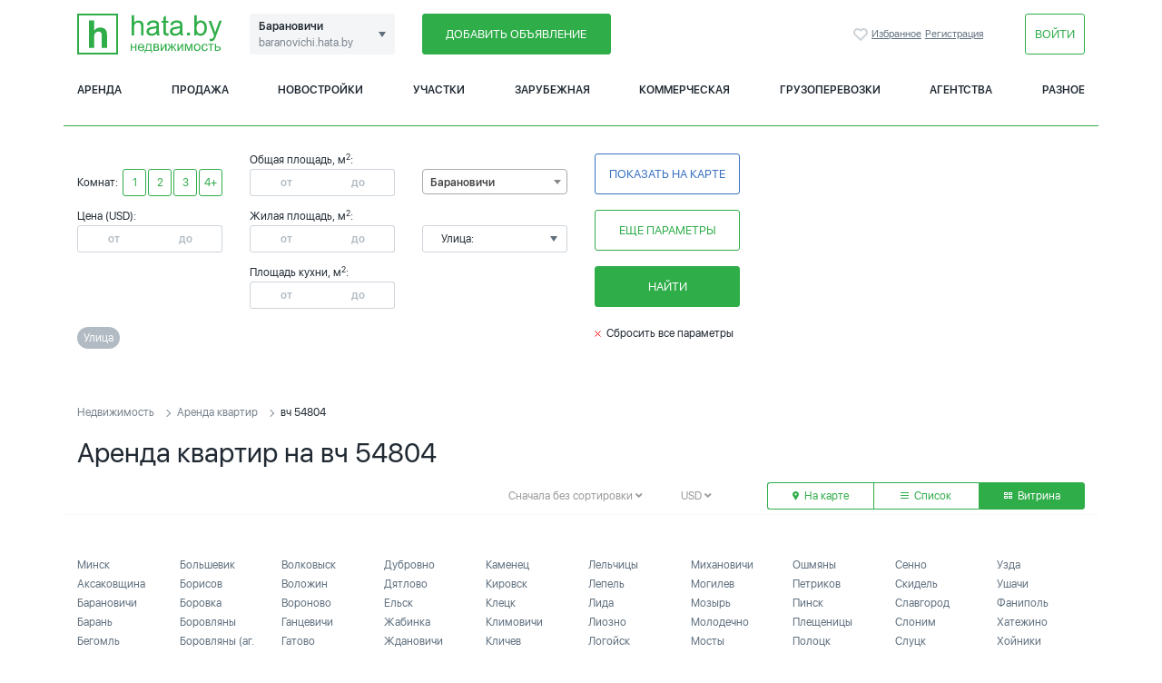

--- FILE ---
content_type: text/html; charset=utf-8
request_url: https://baranovichi.hata.by/rent-flat/54804__st/
body_size: 27003
content:
<!DOCTYPE html>
<html>
<head>
    <meta charset="utf-8">
    <meta name="Description" content="На этой странице вы найдете объявления об аренде квартир на вч 54804 в Барановичах. Снять квартиру на длительный срок по вч 54804 без посредников"/>
    <meta name="Keywords" content=""/>
    <meta name="Robots" content="INDEX,FOLLOW">
    <meta name="referrer" content="origin">

    <meta http-equiv="X-UA-Compatible" content="IE=Edge">
    <meta name="viewport" content="width=device-width, initial-scale=1">
    <meta name="theme-color" content="#fff">
    <meta name="format-detection" content="telephone=no">

    <meta name="yandex-verification" content="c0ceb364a6ec18a3"/>
    <meta name="yandex-verification" content="fe0d642a9ab610f3" />
    <meta name="google-site-verification" content="vVrvfyH1DDJpkdVJ_QY-xDkWVU5LbpTlg32d5Ye3t2s" />
    <meta name="ahrefs-site-verification" content="e9f1679daac9a2b558ee061271b3de22252befbbbdab3577e7c3b8f8ca17675f">
    <title>Снять квартиру на вч 54804 в Барановичах</title>

    
    
    <link rel="shortcut icon" href="https://www.hata.by/favicon.ico">

            <link rel="icon" href="https://baranovichi.hata.by/favicon.ico">
    <link rel="preload" href="https://www.hata.by/fonts/hinted-SFUIDisplay-Light.woff2" as="font" type="font/woff2" crossorigin />
    <link rel="preload" href="https://www.hata.by/fonts/hinted-SFUIDisplay-Regular.woff2" as="font" type="font/woff2" crossorigin />
    <link rel="preload" href="https://www.hata.by/fonts/hinted-SFUIDisplay-Semibold.woff2" as="font" type="font/woff2" crossorigin />
    <link href="https://baranovichi.hata.by/css/template_styles.css?v1.1" rel="stylesheet">

    <link href="https://baranovichi.hata.by/css/select2.min.css" rel="stylesheet"/>
    <link rel="stylesheet" type="text/css" href="https://baranovichi.hata.by/css/slick/slick.min.css?v1"/>
    <!-- Add the slick-theme.css if you want default styling -->
    <link rel="stylesheet" type="text/css" href="https://baranovichi.hata.by/css/slick/slick-theme.min.css?v1"/>
    
    
<!-- Yandex.Metrika counter -->
<script type="text/javascript" >
(function(m,e,t,r,i,k,a){m[i]=m[i]||function()

{(m[i].a=m[i].a||[]).push(arguments)}
;
m[i].l=1*new Date();k=e.createElement(t),a=e.getElementsByTagName(t)[0],k.async=1,k.src=r,a.parentNode.insertBefore(k,a)})
(window, document, "script", "https://mc.yandex.ru/metrika/tag.js", "ym");

ym(19582903, "init",

{ clickmap:true, trackLinks:true, accurateTrackBounce:true, webvisor:true }
);
</script>
<noscript><div><img src="https://mc.yandex.ru/watch/19582903" style="position:absolute; left:-9999px;" alt="" /></div></noscript>
<!-- /Yandex.Metrika counter -->

<!-- Global site tag (gtag.js) - Google Analytics -->
<script async src="https://www.googletagmanager.com/gtag/js?id=UA-141318119-1"></script>
<script>
window.dataLayer = window.dataLayer || [];
function gtag()

{dataLayer.push(arguments);}
gtag('js', new Date());

gtag('config', 'UA-141318119-1');
</script>

<script type="text/javascript">
    var _tmr = window._tmr || (window._tmr = []);
    _tmr.push({id: "2917142", type: "pageView", start: (new Date()).getTime()});
    (function (d, w, id) {
        if (d.getElementById(id)) return;
        var ts = d.createElement("script");
        ts.type = "text/javascript";
        ts.async = true;
        ts.id = id;
        ts.src = (d.location.protocol == "https:" ? "https:" : "http:") + "//top-fwz1.mail.ru/js/code.js";
        var f = function () {var s = d.getElementsByTagName("script")[0]; s.parentNode.insertBefore(ts, s);};
        if (w.opera == "[object Opera]") {
            d.addEventListener("DOMContentLoaded", f, false);
        } else {
            f();
        }
    })(document, window, "topmailru-code");
</script>
<span>
    	<script async type="text/javascript">new Image().src = "//counter.yadro.ru/hit;hataby?r" + escape(document.referrer) + ((typeof(screen)=="undefined")?"" : ";s"+screen.width+"*"+screen.height+"*" + (screen.colorDepth?screen.colorDepth:screen.pixelDepth)) + ";u"+escape(document.URL) + ";h"+escape(document.title.substring(0,80)) + ";" +Math.random();</script>

</span>


    <script src="https://baranovichi.hata.by/js/jquery-3.5.1.min.js"></script>

    

    
</head>

<body>

<div class="b-modal b-modal_big js-streets-links-modal">
    <header class="b-modal__header b-modal__inner_small">
        <div class="d-flex flex-wrap align-items-center">
        <a href="#" style="margin-right: 5px;" class="js-get-modal" data-target=".js-streets-links-modal">
        <input type="checkbox" name="btn-ch" id="btn-st-ch1_1" class="btn-checkbox"
               checked>
        <label for="btn-st-ch1_1">Улица</label>
    </a>
                
    


</div>
        <a href="#" class="js-dismiss-modal close-modal">

            <svg class="icon icon-remove">
                <use xlink:href="https://baranovichi.hata.by/img/sprite.svg#icon-remove"></use>
            </svg>

        </a></header>

    <div class="section scroller js-scroller" id="streets">

        <div class="row">
            <div class="col-12 col-lg-12 column-layout padding30">
                                
                                                <div class="b-modal__subtitle">1</div>
                <ul class="section">
                                        <li><a class = "list-street-link" href="https://baranovichi.hata.by/rent-flat/1-i_Perehodnyi__st/">пер. 1-й Переходный
                            (0)</a></li>
                                    
                                    <li><a class = "list-street-link" href="https://baranovichi.hata.by/rent-flat/17_Sentyabrya__st/">пер. 17 Сентября
                            (0)</a></li>
                                    
                                    <li><a class = "list-street-link" href="https://baranovichi.hata.by/rent-flat/17_Sentyabrya__st/">ул. 17 Сентября
                            (0)</a></li>
                    </ul>                
                                                <div class="b-modal__subtitle">2</div>
                <ul class="section">
                                        <li><a class = "list-street-link" href="https://baranovichi.hata.by/rent-flat/2-i_Perehodnyi__st/">пер. 2-й Переходный
                            (0)</a></li>
                                    
                                    <li><a class = "list-street-link" href="https://baranovichi.hata.by/rent-flat/20-i_Divizii__st/">пер. 20-й Дивизии
                            (0)</a></li>
                                    
                                    <li><a class = "list-street-link" href="https://baranovichi.hata.by/rent-flat/20-i_Divizii__st/">ул. 20-й Дивизии
                            (0)</a></li>
                                    
                                    <li><a class = "list-street-link" href="https://baranovichi.hata.by/rent-flat/22213__st/">вч 22213
                            (0)</a></li>
                                    
                                    <li><a class = "list-street-link" href="https://baranovichi.hata.by/rent-flat/26355__st/">вч 26355
                            (0)</a></li>
                                    
                                    <li><a class = "list-street-link" href="https://baranovichi.hata.by/rent-flat/29969__st/">вч 29969
                            (0)</a></li>
                    </ul>                
                                                <div class="b-modal__subtitle">3</div>
                <ul class="section">
                                        <li><a class = "list-street-link" href="https://baranovichi.hata.by/rent-flat/30_Let_Vlksm__st/">ул. 30 Лет Влксм
                            (0)</a></li>
                                    
                                    <li><a class = "list-street-link" href="https://baranovichi.hata.by/rent-flat/30677__st/">вч 30677
                            (0)</a></li>
                    </ul>                
                                                <div class="b-modal__subtitle">5</div>
                <ul class="section">
                                        <li><a class = "list-street-link" href="https://baranovichi.hata.by/rent-flat/50_Let_BSSR__st/">ул. 50 Лет БССР
                            (0)</a></li>
                                    
                                    <li><a class = "list-street-link" href="https://baranovichi.hata.by/rent-flat/50_Let_Vlksm__st/">ул. 50 Лет Влксм
                            (0)</a></li>
                                    
                                    <li><a class = "list-street-link" href="https://baranovichi.hata.by/rent-flat/54804__st/">вч 54804
                            (0)</a></li>
                    </ul>                
                                                <div class="b-modal__subtitle">6</div>
                <ul class="section">
                                        <li><a class = "list-street-link" href="https://baranovichi.hata.by/rent-flat/6-i_km_Volkovysskogo_Puti__st/">тер. 6-й км Волковысского Пути
                            (0)</a></li>
                                    
                                    <li><a class = "list-street-link" href="https://baranovichi.hata.by/rent-flat/65263__st/">вч 65263
                            (0)</a></li>
                    </ul>                
                                                <div class="b-modal__subtitle">7</div>
                <ul class="section">
                                        <li><a class = "list-street-link" href="https://baranovichi.hata.by/rent-flat/7404__st/">вч 7404
                            (0)</a></li>
                    </ul>                
                                                <div class="b-modal__subtitle">8</div>
                <ul class="section">
                                        <li><a class = "list-street-link" href="https://baranovichi.hata.by/rent-flat/8_Marta__st/">ул. 8 Марта
                            (0)</a></li>
                    </ul>                
                                                <div class="b-modal__subtitle">9</div>
                <ul class="section">
                                        <li><a class = "list-street-link" href="https://baranovichi.hata.by/rent-flat/96577__st/">вч 96577
                            (0)</a></li>
                    </ul>                
                                                <div class="b-modal__subtitle">А</div>
                <ul class="section">
                                        <li><a class = "list-street-link" href="https://baranovichi.hata.by/rent-flat/Adahovskii__st/">пер. Адаховский
                            (0)</a></li>
                                    
                                    <li><a class = "list-street-link" href="https://baranovichi.hata.by/rent-flat/Artelnyi__st/">пер. Артельный
                            (0)</a></li>
                                    
                                    <li><a class = "list-street-link" href="https://baranovichi.hata.by/rent-flat/Artilleriiskii_1-i__st/">пер. Артиллерийский 1-й
                            (0)</a></li>
                                    
                                    <li><a class = "list-street-link" href="https://baranovichi.hata.by/rent-flat/Artilleriiskii_2-i__st/">пер. Артиллерийский 2-й
                            (0)</a></li>
                                    
                                    <li><a class = "list-street-link" href="https://baranovichi.hata.by/rent-flat/Artilleriiskii_3-i__st/">пер. Артиллерийский 3-й
                            (0)</a></li>
                                    
                                    <li><a class = "list-street-link" href="https://baranovichi.hata.by/rent-flat/Artilleriiskii_4-i__st/">пер. Артиллерийский 4-й
                            (0)</a></li>
                                    
                                    <li><a class = "list-street-link" href="https://baranovichi.hata.by/rent-flat/Artilleriiskii_5-i__st/">пер. Артиллерийский 5-й
                            (0)</a></li>
                    </ul>                
                                                <div class="b-modal__subtitle">Б</div>
                <ul class="section">
                                        <li><a class = "list-street-link" href="https://baranovichi.hata.by/rent-flat/Bagrima_Pavlyuka__st/">пер. Багрима Павлюка
                            (0)</a></li>
                                    
                                    <li><a class = "list-street-link" href="https://baranovichi.hata.by/rent-flat/Bagrima_Pavlyuka__st/">ул. Багрима Павлюка
                            (0)</a></li>
                                    
                                    <li><a class = "list-street-link" href="https://baranovichi.hata.by/rent-flat/Badaka__st/">ул. Бадака
                            (0)</a></li>
                                    
                                    <li><a class = "list-street-link" href="https://baranovichi.hata.by/rent-flat/Badaka_1-i__st/">пер. Бадака 1-й
                            (0)</a></li>
                                    
                                    <li><a class = "list-street-link" href="https://baranovichi.hata.by/rent-flat/Badaka_2-i__st/">пер. Бадака 2-й
                            (0)</a></li>
                                    
                                    <li><a class = "list-street-link" href="https://baranovichi.hata.by/rent-flat/Bazisnaya__st/">ул. Базисная
                            (0)</a></li>
                                    
                                    <li><a class = "list-street-link" href="https://baranovichi.hata.by/rent-flat/Baranova__st/">ул. Баранова
                            (0)</a></li>
                                    
                                    <li><a class = "list-street-link" href="https://baranovichi.hata.by/rent-flat/Bednogo_D.__st/">ул. Бедного
                            (0)</a></li>
                                    
                                    <li><a class = "list-street-link" href="https://baranovichi.hata.by/rent-flat/Belorusskaya__st/">ул. Белорусская
                            (0)</a></li>
                                    
                                    <li><a class = "list-street-link" href="https://baranovichi.hata.by/rent-flat/Bobruiskaya__st/">ул. Бобруйская
                            (0)</a></li>
                                    
                                    <li><a class = "list-street-link" href="https://baranovichi.hata.by/rent-flat/Bogdanovicha__st/">ул. Богдановича
                            (0)</a></li>
                                    
                                    <li><a class = "list-street-link" href="https://baranovichi.hata.by/rent-flat/Borisovskaya__st/">ул. Борисовская
                            (0)</a></li>
                                    
                                    <li><a class = "list-street-link" href="https://baranovichi.hata.by/rent-flat/Borodina__st/">ул. Бородина
                            (0)</a></li>
                                    
                                    <li><a class = "list-street-link" href="https://baranovichi.hata.by/rent-flat/Borodinskogo__st/">б-р Бородинского
                            (0)</a></li>
                                    
                                    <li><a class = "list-street-link" href="https://baranovichi.hata.by/rent-flat/Bratskaya__st/">ул. Братская
                            (0)</a></li>
                                    
                                    <li><a class = "list-street-link" href="https://baranovichi.hata.by/rent-flat/Brestskaya__st/">ул. Брестская
                            (0)</a></li>
                                    
                                    <li><a class = "list-street-link" href="https://baranovichi.hata.by/rent-flat/Brestskii_1-i__st/">пер. Брестский 1-й
                            (0)</a></li>
                                    
                                    <li><a class = "list-street-link" href="https://baranovichi.hata.by/rent-flat/Brestskii_2-i__st/">пер. Брестский 2-й
                            (0)</a></li>
                                    
                                    <li><a class = "list-street-link" href="https://baranovichi.hata.by/rent-flat/Brestskii_3-i__st/">пер. Брестский 3-й
                            (0)</a></li>
                                    
                                    <li><a class = "list-street-link" href="https://baranovichi.hata.by/rent-flat/Brigadnaya__st/">ул. Бригадная
                            (0)</a></li>
                                    
                                    <li><a class = "list-street-link" href="https://baranovichi.hata.by/rent-flat/Brigadnyi__st/">пер. Бригадный
                            (0)</a></li>
                    </ul>                
                                                <div class="b-modal__subtitle">В</div>
                <ul class="section">
                                        <li><a class = "list-street-link" href="https://baranovichi.hata.by/rent-flat/Vagonnaya__st/">ул. Вагонная
                            (0)</a></li>
                                    
                                    <li><a class = "list-street-link" href="https://baranovichi.hata.by/rent-flat/Velosipednyi__st/">пер. Велосипедный
                            (0)</a></li>
                                    
                                    <li><a class = "list-street-link" href="https://baranovichi.hata.by/rent-flat/Verbnaya__st/">ул. Вербная
                            (0)</a></li>
                                    
                                    <li><a class = "list-street-link" href="https://baranovichi.hata.by/rent-flat/Verbnyi_1-i__st/">пер. Вербный 1-й
                            (0)</a></li>
                                    
                                    <li><a class = "list-street-link" href="https://baranovichi.hata.by/rent-flat/Verbnyi_2-i__st/">пер. Вербный 2-й
                            (0)</a></li>
                                    
                                    <li><a class = "list-street-link" href="https://baranovichi.hata.by/rent-flat/Vesennii__st/">пер. Весенний
                            (0)</a></li>
                                    
                                    <li><a class = "list-street-link" href="https://baranovichi.hata.by/rent-flat/Vesennyaya__st/">ул. Весенняя
                            (0)</a></li>
                                    
                                    <li><a class = "list-street-link" href="https://baranovichi.hata.by/rent-flat/Vidnyi__st/">пер. Видный
                            (0)</a></li>
                                    
                                    <li><a class = "list-street-link" href="https://baranovichi.hata.by/rent-flat/Vilchkovskogo__st/">ул. Вильчковского
                            (0)</a></li>
                                    
                                    <li><a class = "list-street-link" href="https://baranovichi.hata.by/rent-flat/Vilchkovskogo_1-i__st/">пер. Вильчковского 1-й
                            (0)</a></li>
                                    
                                    <li><a class = "list-street-link" href="https://baranovichi.hata.by/rent-flat/Vilchkovskogo_2-i__st/">пер. Вильчковского 2-й
                            (0)</a></li>
                                    
                                    <li><a class = "list-street-link" href="https://baranovichi.hata.by/rent-flat/Vilchkovskogo_3-i__st/">пер. Вильчковского 3-й
                            (0)</a></li>
                                    
                                    <li><a class = "list-street-link" href="https://baranovichi.hata.by/rent-flat/Vilchkovskogo_4-i__st/">пер. Вильчковского 4-й
                            (0)</a></li>
                                    
                                    <li><a class = "list-street-link" href="https://baranovichi.hata.by/rent-flat/Vilchkovskogo_5-i__st/">пер. Вильчковского 5-й
                            (0)</a></li>
                                    
                                    <li><a class = "list-street-link" href="https://baranovichi.hata.by/rent-flat/Vilyamsa__st/">пер. Вильямса
                            (0)</a></li>
                                    
                                    <li><a class = "list-street-link" href="https://baranovichi.hata.by/rent-flat/Vilyamsa__st/">ул. Вильямса
                            (0)</a></li>
                                    
                                    <li><a class = "list-street-link" href="https://baranovichi.hata.by/rent-flat/Vishnevaya__st/">ул. Вишневая
                            (0)</a></li>
                                    
                                    <li><a class = "list-street-link" href="https://baranovichi.hata.by/rent-flat/Vishnevyi_1-i__st/">пер. Вишневый 1-й
                            (0)</a></li>
                                    
                                    <li><a class = "list-street-link" href="https://baranovichi.hata.by/rent-flat/Vishnevyi_2-i__st/">пер. Вишневый 2-й
                            (0)</a></li>
                                    
                                    <li><a class = "list-street-link" href="https://baranovichi.hata.by/rent-flat/Vishnevyi_3-i__st/">пер. Вишневый 3-й
                            (0)</a></li>
                                    
                                    <li><a class = "list-street-link" href="https://baranovichi.hata.by/rent-flat/Vishnevyi_4-i__st/">пер. Вишневый 4-й
                            (0)</a></li>
                                    
                                    <li><a class = "list-street-link" href="https://baranovichi.hata.by/rent-flat/Vishnevyi_5-i__st/">пер. Вишневый 5-й
                            (0)</a></li>
                                    
                                    <li><a class = "list-street-link" href="https://baranovichi.hata.by/rent-flat/Vishnevyi_6-i__st/">пер. Вишневый 6-й
                            (0)</a></li>
                                    
                                    <li><a class = "list-street-link" href="https://baranovichi.hata.by/rent-flat/Vodoprovodnyi_1-i__st/">пер. Водопроводный 1-й
                            (0)</a></li>
                                    
                                    <li><a class = "list-street-link" href="https://baranovichi.hata.by/rent-flat/Vodoprovodnyi_2-i__st/">пер. Водопроводный 2-й
                            (0)</a></li>
                                    
                                    <li><a class = "list-street-link" href="https://baranovichi.hata.by/rent-flat/Vodoprovodnyi_3-i__st/">пер. Водопроводный 3-й
                            (0)</a></li>
                                    
                                    <li><a class = "list-street-link" href="https://baranovichi.hata.by/rent-flat/Vodoprovodnyi_4-i__st/">пер. Водопроводный 4-й
                            (0)</a></li>
                                    
                                    <li><a class = "list-street-link" href="https://baranovichi.hata.by/rent-flat/Voikova__st/">ул. Войкова
                            (0)</a></li>
                                    
                                    <li><a class = "list-street-link" href="https://baranovichi.hata.by/rent-flat/Vokzalnyi__st/">пр-д Вокзальный
                            (0)</a></li>
                                    
                                    <li><a class = "list-street-link" href="https://baranovichi.hata.by/rent-flat/Volohovskaya__st/">ул. Волоховская
                            (0)</a></li>
                                    
                                    <li><a class = "list-street-link" href="https://baranovichi.hata.by/rent-flat/Volohovskii__st/">пер. Волоховский
                            (0)</a></li>
                                    
                                    <li><a class = "list-street-link" href="https://baranovichi.hata.by/rent-flat/Volohovskii_2-i__st/">пер. Волоховский 2-й
                            (0)</a></li>
                                    
                                    <li><a class = "list-street-link" href="https://baranovichi.hata.by/rent-flat/Volnaya__st/">ул. Вольная
                            (0)</a></li>
                                    
                                    <li><a class = "list-street-link" href="https://baranovichi.hata.by/rent-flat/Vostochnaya__st/">ул. Восточная
                            (0)</a></li>
                                    
                                    <li><a class = "list-street-link" href="https://baranovichi.hata.by/rent-flat/Vostochnyi__st/">мкр-н Восточный
                            (0)</a></li>
                                    
                                    <li><a class = "list-street-link" href="https://baranovichi.hata.by/rent-flat/Vstrechnaya__st/">ул. Встречная
                            (0)</a></li>
                                    
                                    <li><a class = "list-street-link" href="https://baranovichi.hata.by/rent-flat/Vybornaya__st/">ул. Выборная
                            (0)</a></li>
                                    
                                    <li><a class = "list-street-link" href="https://baranovichi.hata.by/rent-flat/Vysokii__st/">пер. Высокий
                            (0)</a></li>
                    </ul>                
                                                <div class="b-modal__subtitle">Г</div>
                <ul class="section">
                                        <li><a class = "list-street-link" href="https://baranovichi.hata.by/rent-flat/Gagarina__st/">ул. Гагарина
                            (0)</a></li>
                                    
                                    <li><a class = "list-street-link" href="https://baranovichi.hata.by/rent-flat/Gaevaya__st/">ул. Гаевая
                            (0)</a></li>
                                    
                                    <li><a class = "list-street-link" href="https://baranovichi.hata.by/rent-flat/Gaevyi__st/">пер. Гаевый
                            (0)</a></li>
                                    
                                    <li><a class = "list-street-link" href="https://baranovichi.hata.by/rent-flat/Gazetnyi__st/">пер. Газетный
                            (0)</a></li>
                                    
                                    <li><a class = "list-street-link" href="https://baranovichi.hata.by/rent-flat/Gastello__st/">ул. Гастелло
                            (0)</a></li>
                                    
                                    <li><a class = "list-street-link" href="https://baranovichi.hata.by/rent-flat/Gvardeiskii__st/">пер. Гвардейский
                            (0)</a></li>
                                    
                                    <li><a class = "list-street-link" href="https://baranovichi.hata.by/rent-flat/Gercena__st/">ул. Герцена
                            (0)</a></li>
                                    
                                    <li><a class = "list-street-link" href="https://baranovichi.hata.by/rent-flat/Glinistyi__st/">пер. Глинистый
                            (0)</a></li>
                                    
                                    <li><a class = "list-street-link" href="https://baranovichi.hata.by/rent-flat/Glinki__st/">ул. Глинки
                            (0)</a></li>
                                    
                                    <li><a class = "list-street-link" href="https://baranovichi.hata.by/rent-flat/Gogolya__st/">ул. Гоголя
                            (0)</a></li>
                                    
                                    <li><a class = "list-street-link" href="https://baranovichi.hata.by/rent-flat/Golubka__st/">ул. Голубка
                            (0)</a></li>
                                    
                                    <li><a class = "list-street-link" href="https://baranovichi.hata.by/rent-flat/Gorodeiskaya__st/">ул. Городейская
                            (0)</a></li>
                                    
                                    <li><a class = "list-street-link" href="https://baranovichi.hata.by/rent-flat/Gorkogo__st/">ул. Горького
                            (0)</a></li>
                                    
                                    <li><a class = "list-street-link" href="https://baranovichi.hata.by/rent-flat/Grazhdanskii_1-i__st/">пер. Гражданский 1-й
                            (0)</a></li>
                                    
                                    <li><a class = "list-street-link" href="https://baranovichi.hata.by/rent-flat/Grazhdanskii_2-i__st/">пер. Гражданский 2-й
                            (0)</a></li>
                                    
                                    <li><a class = "list-street-link" href="https://baranovichi.hata.by/rent-flat/Grazhdanskii_3-i__st/">пер. Гражданский 3-й
                            (0)</a></li>
                                    
                                    <li><a class = "list-street-link" href="https://baranovichi.hata.by/rent-flat/Grazhdanskii_4-i__st/">пер. Гражданский 4-й
                            (0)</a></li>
                                    
                                    <li><a class = "list-street-link" href="https://baranovichi.hata.by/rent-flat/Grazhdanskii_5-i__st/">пер. Гражданский 5-й
                            (0)</a></li>
                                    
                                    <li><a class = "list-street-link" href="https://baranovichi.hata.by/rent-flat/Griboedova__st/">ул. Грибоедова
                            (0)</a></li>
                                    
                                    <li><a class = "list-street-link" href="https://baranovichi.hata.by/rent-flat/Gricevca__st/">ул. Грицевца
                            (0)</a></li>
                                    
                                    <li><a class = "list-street-link" href="https://baranovichi.hata.by/rent-flat/Gruntovaya__st/">ул. Грунтовая
                            (0)</a></li>
                                    
                                    <li><a class = "list-street-link" href="https://baranovichi.hata.by/rent-flat/Gruntovyi__st/">пер. Грунтовый
                            (0)</a></li>
                                    
                                    <li><a class = "list-street-link" href="https://baranovichi.hata.by/rent-flat/Gruntovyi_1-i__st/">пер. Грунтовый 1-й
                            (0)</a></li>
                                    
                                    <li><a class = "list-street-link" href="https://baranovichi.hata.by/rent-flat/Gruntovyi_2-i__st/">пер. Грунтовый 2-й
                            (0)</a></li>
                                    
                                    <li><a class = "list-street-link" href="https://baranovichi.hata.by/rent-flat/Gruntovyi_3-i__st/">пер. Грунтовый 3-й
                            (0)</a></li>
                                    
                                    <li><a class = "list-street-link" href="https://baranovichi.hata.by/rent-flat/Gruntovyi_4-i__st/">пер. Грунтовый 4-й
                            (0)</a></li>
                                    
                                    <li><a class = "list-street-link" href="https://baranovichi.hata.by/rent-flat/Gruntovyi_5-i__st/">пер. Грунтовый 5-й
                            (0)</a></li>
                                    
                                    <li><a class = "list-street-link" href="https://baranovichi.hata.by/rent-flat/Gruntovyi_6-i__st/">пер. Грунтовый 6-й
                            (0)</a></li>
                    </ul>                
                                                <div class="b-modal__subtitle">Д</div>
                <ul class="section">
                                        <li><a class = "list-street-link" href="https://baranovichi.hata.by/rent-flat/Dalnii_1-i__st/">пер. Дальний 1-й
                            (0)</a></li>
                                    
                                    <li><a class = "list-street-link" href="https://baranovichi.hata.by/rent-flat/Dalnii_2-i__st/">пер. Дальний 2-й
                            (0)</a></li>
                                    
                                    <li><a class = "list-street-link" href="https://baranovichi.hata.by/rent-flat/Dalnii_3-i__st/">пер. Дальний 3-й
                            (0)</a></li>
                                    
                                    <li><a class = "list-street-link" href="https://baranovichi.hata.by/rent-flat/Dalnyaya__st/">ул. Дальняя
                            (0)</a></li>
                                    
                                    <li><a class = "list-street-link" href="https://baranovichi.hata.by/rent-flat/Darevskii__st/">пер. Даревский
                            (0)</a></li>
                                    
                                    <li><a class = "list-street-link" href="https://baranovichi.hata.by/rent-flat/Dekabristov__st/">ул. Декабристов
                            (0)</a></li>
                                    
                                    <li><a class = "list-street-link" href="https://baranovichi.hata.by/rent-flat/Dekabristov_1-i__st/">пер. Декабристов 1-й
                            (0)</a></li>
                                    
                                    <li><a class = "list-street-link" href="https://baranovichi.hata.by/rent-flat/Dekabristov_2-i__st/">пер. Декабристов 2-й
                            (0)</a></li>
                                    
                                    <li><a class = "list-street-link" href="https://baranovichi.hata.by/rent-flat/Dekabristov_3-i__st/">пер. Декабристов 3-й
                            (0)</a></li>
                                    
                                    <li><a class = "list-street-link" href="https://baranovichi.hata.by/rent-flat/Dekabristov_4-i__st/">пер. Декабристов 4-й
                            (0)</a></li>
                                    
                                    <li><a class = "list-street-link" href="https://baranovichi.hata.by/rent-flat/Depovskaya__st/">ул. Деповская
                            (0)</a></li>
                                    
                                    <li><a class = "list-street-link" href="https://baranovichi.hata.by/rent-flat/Depovskoi__st/">пер. Деповской
                            (0)</a></li>
                                    
                                    <li><a class = "list-street-link" href="https://baranovichi.hata.by/rent-flat/Deputatskaya__st/">ул. Депутатская
                            (0)</a></li>
                                    
                                    <li><a class = "list-street-link" href="https://baranovichi.hata.by/rent-flat/Deputatskii__st/">пер. Депутатский
                            (0)</a></li>
                                    
                                    <li><a class = "list-street-link" href="https://baranovichi.hata.by/rent-flat/Derzhavina__st/">ул. Державина
                            (0)</a></li>
                                    
                                    <li><a class = "list-street-link" href="https://baranovichi.hata.by/rent-flat/Dzerzhinskogo__st/">ул. Дзержинского
                            (0)</a></li>
                                    
                                    <li><a class = "list-street-link" href="https://baranovichi.hata.by/rent-flat/Dimitrova__st/">ул. Димитрова
                            (0)</a></li>
                                    
                                    <li><a class = "list-street-link" href="https://baranovichi.hata.by/rent-flat/Dimitrova_1-i__st/">пер. Димитрова 1-й
                            (0)</a></li>
                                    
                                    <li><a class = "list-street-link" href="https://baranovichi.hata.by/rent-flat/Dimitrova_2-i__st/">пер. Димитрова 2-й
                            (0)</a></li>
                                    
                                    <li><a class = "list-street-link" href="https://baranovichi.hata.by/rent-flat/Dimitrova_3-i__st/">пер. Димитрова 3-й
                            (0)</a></li>
                                    
                                    <li><a class = "list-street-link" href="https://baranovichi.hata.by/rent-flat/Dobrolyubova__st/">пер. Добролюбова
                            (0)</a></li>
                                    
                                    <li><a class = "list-street-link" href="https://baranovichi.hata.by/rent-flat/Dovatora__st/">ул. Доватора
                            (0)</a></li>
                                    
                                    <li><a class = "list-street-link" href="https://baranovichi.hata.by/rent-flat/Dokuchaeva__st/">ул. Докучаева
                            (0)</a></li>
                                    
                                    <li><a class = "list-street-link" href="https://baranovichi.hata.by/rent-flat/Dolgaya__st/">ул. Долгая
                            (0)</a></li>
                                    
                                    <li><a class = "list-street-link" href="https://baranovichi.hata.by/rent-flat/Domashevichskaya__st/">ул. Домашевичская
                            (0)</a></li>
                                    
                                    <li><a class = "list-street-link" href="https://baranovichi.hata.by/rent-flat/Domashevichskii_1-i__st/">пер. Домашевичский 1-й
                            (0)</a></li>
                                    
                                    <li><a class = "list-street-link" href="https://baranovichi.hata.by/rent-flat/Domashevichskii_2-i__st/">пер. Домашевичский 2-й
                            (0)</a></li>
                                    
                                    <li><a class = "list-street-link" href="https://baranovichi.hata.by/rent-flat/Domashevichskii_3-i__st/">пер. Домашевичский 3-й
                            (0)</a></li>
                                    
                                    <li><a class = "list-street-link" href="https://baranovichi.hata.by/rent-flat/Domeiki_1-i__st/">пер. Домейки 1-й
                            (0)</a></li>
                                    
                                    <li><a class = "list-street-link" href="https://baranovichi.hata.by/rent-flat/Domeiki_2-i__st/">пер. Домейки 2-й
                            (0)</a></li>
                                    
                                    <li><a class = "list-street-link" href="https://baranovichi.hata.by/rent-flat/Domeiki_3-i__st/">пер. Домейки 3-й
                            (0)</a></li>
                                    
                                    <li><a class = "list-street-link" href="https://baranovichi.hata.by/rent-flat/Dorozhnyi__st/">пер. Дорожный
                            (0)</a></li>
                                    
                                    <li><a class = "list-street-link" href="https://baranovichi.hata.by/rent-flat/Doroshevicha__st/">ул. Дорошевича
                            (0)</a></li>
                                    
                                    <li><a class = "list-street-link" href="https://baranovichi.hata.by/rent-flat/Doroshevicha_1-i__st/">пер. Дорошевича 1-й
                            (0)</a></li>
                                    
                                    <li><a class = "list-street-link" href="https://baranovichi.hata.by/rent-flat/Doroshevicha_2-i__st/">пер. Дорошевича 2-й
                            (0)</a></li>
                                    
                                    <li><a class = "list-street-link" href="https://baranovichi.hata.by/rent-flat/Doroshevicha_3-i__st/">пер. Дорошевича 3-й
                            (0)</a></li>
                                    
                                    <li><a class = "list-street-link" href="https://baranovichi.hata.by/rent-flat/Druzhnyi__st/">пер. Дружный
                            (0)</a></li>
                                    
                                    <li><a class = "list-street-link" href="https://baranovichi.hata.by/rent-flat/Dubovskoi_1-i__st/">пер. Дубовской 1-й
                            (0)</a></li>
                                    
                                    <li><a class = "list-street-link" href="https://baranovichi.hata.by/rent-flat/Dubovskoi_2-i__st/">пер. Дубовской 2-й
                            (0)</a></li>
                                    
                                    <li><a class = "list-street-link" href="https://baranovichi.hata.by/rent-flat/Dubovskoi_3-i__st/">пер. Дубовской 3-й
                            (0)</a></li>
                                    
                                    <li><a class = "list-street-link" href="https://baranovichi.hata.by/rent-flat/Dubovskoi_4-i__st/">пер. Дубовской 4-й
                            (0)</a></li>
                    </ul>                
                                                <div class="b-modal__subtitle">Е</div>
                <ul class="section">
                                        <li><a class = "list-street-link" href="https://baranovichi.hata.by/rent-flat/Egorova__st/">ул. Егорова
                            (0)</a></li>
                    </ul>                
                                                <div class="b-modal__subtitle">Ж</div>
                <ul class="section">
                                        <li><a class = "list-street-link" href="https://baranovichi.hata.by/rent-flat/Zheleznodorozhnaya__st/">ул. Железнодорожная
                            (0)</a></li>
                                    
                                    <li><a class = "list-street-link" href="https://baranovichi.hata.by/rent-flat/Zhitnii__st/">пер. Житний
                            (0)</a></li>
                                    
                                    <li><a class = "list-street-link" href="https://baranovichi.hata.by/rent-flat/Zhlobinskaya__st/">ул. Жлобинская
                            (0)</a></li>
                                    
                                    <li><a class = "list-street-link" href="https://baranovichi.hata.by/rent-flat/Zhlobinskii__st/">пер. Жлобинский
                            (0)</a></li>
                                    
                                    <li><a class = "list-street-link" href="https://baranovichi.hata.by/rent-flat/Zhukova__st/">ул. Жукова
                            (0)</a></li>
                                    
                                    <li><a class = "list-street-link" href="https://baranovichi.hata.by/rent-flat/Zhukovskogo__st/">пер. Жуковского
                            (0)</a></li>
                                    
                                    <li><a class = "list-street-link" href="https://baranovichi.hata.by/rent-flat/Zhukovskogo__st/">ул. Жуковского
                            (0)</a></li>
                    </ul>                
                                                <div class="b-modal__subtitle">З</div>
                <ul class="section">
                                        <li><a class = "list-street-link" href="https://baranovichi.hata.by/rent-flat/Zavodskaya__st/">ул. Заводская
                            (0)</a></li>
                                    
                                    <li><a class = "list-street-link" href="https://baranovichi.hata.by/rent-flat/Zagorodnaya__st/">ул. Загородная
                            (0)</a></li>
                                    
                                    <li><a class = "list-street-link" href="https://baranovichi.hata.by/rent-flat/Zapadnaya__st/">ул. Западная
                            (0)</a></li>
                                    
                                    <li><a class = "list-street-link" href="https://baranovichi.hata.by/rent-flat/Zaslonova__st/">ул. Заслонова
                            (0)</a></li>
                                    
                                    <li><a class = "list-street-link" href="https://baranovichi.hata.by/rent-flat/Zashitnaya__st/">ул. Защитная
                            (0)</a></li>
                                    
                                    <li><a class = "list-street-link" href="https://baranovichi.hata.by/rent-flat/Zashitnyi_1-i__st/">пер. Защитный 1-й
                            (0)</a></li>
                                    
                                    <li><a class = "list-street-link" href="https://baranovichi.hata.by/rent-flat/Zashitnyi_2-i__st/">пер. Защитный 2-й
                            (0)</a></li>
                                    
                                    <li><a class = "list-street-link" href="https://baranovichi.hata.by/rent-flat/Zvezdnaya__st/">ул. Звездная
                            (0)</a></li>
                                    
                                    <li><a class = "list-street-link" href="https://baranovichi.hata.by/rent-flat/Zvezdnyi__st/">пер. Звездный
                            (0)</a></li>
                                    
                                    <li><a class = "list-street-link" href="https://baranovichi.hata.by/rent-flat/Zelenaya__st/">ул. Зеленая
                            (0)</a></li>
                                    
                                    <li><a class = "list-street-link" href="https://baranovichi.hata.by/rent-flat/Zenitnaya__st/">ул. Зенитная
                            (0)</a></li>
                                    
                                    <li><a class = "list-street-link" href="https://baranovichi.hata.by/rent-flat/Zenitnyi_1-i__st/">пер. Зенитный 1-й
                            (0)</a></li>
                                    
                                    <li><a class = "list-street-link" href="https://baranovichi.hata.by/rent-flat/Zenitnyi_2-i__st/">пер. Зенитный 2-й
                            (0)</a></li>
                                    
                                    <li><a class = "list-street-link" href="https://baranovichi.hata.by/rent-flat/Znamennaya__st/">ул. Знаменная
                            (0)</a></li>
                    </ul>                
                                                <div class="b-modal__subtitle">К</div>
                <ul class="section">
                                        <li><a class = "list-street-link" href="https://baranovichi.hata.by/rent-flat/Kabushkina__st/">ул. Кабушкина
                            (0)</a></li>
                                    
                                    <li><a class = "list-street-link" href="https://baranovichi.hata.by/rent-flat/Kabushkina_1-i__st/">пер. Кабушкина 1-й
                            (0)</a></li>
                                    
                                    <li><a class = "list-street-link" href="https://baranovichi.hata.by/rent-flat/Kabushkina_2-i__st/">пер. Кабушкина 2-й
                            (0)</a></li>
                                    
                                    <li><a class = "list-street-link" href="https://baranovichi.hata.by/rent-flat/Kabushkina_3-i__st/">пер. Кабушкина 3-й
                            (0)</a></li>
                                    
                                    <li><a class = "list-street-link" href="https://baranovichi.hata.by/rent-flat/Kabushkina_4-i__st/">пер. Кабушкина 4-й
                            (0)</a></li>
                                    
                                    <li><a class = "list-street-link" href="https://baranovichi.hata.by/rent-flat/Kabushkina_5-i__st/">пер. Кабушкина 5-й
                            (0)</a></li>
                                    
                                    <li><a class = "list-street-link" href="https://baranovichi.hata.by/rent-flat/Kabushkina_6-i__st/">пер. Кабушкина 6-й
                            (0)</a></li>
                                    
                                    <li><a class = "list-street-link" href="https://baranovichi.hata.by/rent-flat/Kazakova__st/">ул. Казакова
                            (0)</a></li>
                                    
                                    <li><a class = "list-street-link" href="https://baranovichi.hata.by/rent-flat/Kazarma_898-i_Km__st/">пос. Казарма 898-й Км
                            (0)</a></li>
                                    
                                    <li><a class = "list-street-link" href="https://baranovichi.hata.by/rent-flat/Kazeya_Marata__st/">ул. Казея Марата
                            (0)</a></li>
                                    
                                    <li><a class = "list-street-link" href="https://baranovichi.hata.by/rent-flat/Kalinina__st/">ул. Калинина
                            (0)</a></li>
                                    
                                    <li><a class = "list-street-link" href="https://baranovichi.hata.by/rent-flat/Kalinovskogo__st/">ул. Калиновского
                            (0)</a></li>
                                    
                                    <li><a class = "list-street-link" href="https://baranovichi.hata.by/rent-flat/Karbysheva__st/">ул. Карбышева
                            (0)</a></li>
                                    
                                    <li><a class = "list-street-link" href="https://baranovichi.hata.by/rent-flat/Karvata__st/">б-р Карвата
                            (0)</a></li>
                                    
                                    <li><a class = "list-street-link" href="https://baranovichi.hata.by/rent-flat/Kashtanovaya__st/">ул. Каштановая
                            (0)</a></li>
                                    
                                    <li><a class = "list-street-link" href="https://baranovichi.hata.by/rent-flat/Kashtanovyi_1-i__st/">пер. Каштановый 1-й
                            (0)</a></li>
                                    
                                    <li><a class = "list-street-link" href="https://baranovichi.hata.by/rent-flat/Kashtanovyi_2-i__st/">пер. Каштановый 2-й
                            (0)</a></li>
                                    
                                    <li><a class = "list-street-link" href="https://baranovichi.hata.by/rent-flat/Kashtanovyi_3-i__st/">пер. Каштановый 3-й
                            (0)</a></li>
                                    
                                    <li><a class = "list-street-link" href="https://baranovichi.hata.by/rent-flat/Kirova__st/">пер. Кирова
                            (0)</a></li>
                                    
                                    <li><a class = "list-street-link" href="https://baranovichi.hata.by/rent-flat/Kirova__st/">ул. Кирова
                            (0)</a></li>
                                    
                                    <li><a class = "list-street-link" href="https://baranovichi.hata.by/rent-flat/Kirpichnyi__st/">пер. Кирпичный
                            (0)</a></li>
                                    
                                    <li><a class = "list-street-link" href="https://baranovichi.hata.by/rent-flat/Klenovaya__st/">ул. Кленовая
                            (0)</a></li>
                                    
                                    <li><a class = "list-street-link" href="https://baranovichi.hata.by/rent-flat/Klenovyi_1-i__st/">пер. Кленовый 1-й
                            (0)</a></li>
                                    
                                    <li><a class = "list-street-link" href="https://baranovichi.hata.by/rent-flat/Klenovyi_2-i__st/">пер. Кленовый 2-й
                            (0)</a></li>
                                    
                                    <li><a class = "list-street-link" href="https://baranovichi.hata.by/rent-flat/Klenovyi_3-i__st/">пер. Кленовый 3-й
                            (0)</a></li>
                                    
                                    <li><a class = "list-street-link" href="https://baranovichi.hata.by/rent-flat/Kleckaya__st/">ул. Клецкая
                            (0)</a></li>
                                    
                                    <li><a class = "list-street-link" href="https://baranovichi.hata.by/rent-flat/Klubnaya__st/">ул. Клубная
                            (0)</a></li>
                                    
                                    <li><a class = "list-street-link" href="https://baranovichi.hata.by/rent-flat/Klubnyi__st/">пер. Клубный
                            (0)</a></li>
                                    
                                    <li><a class = "list-street-link" href="https://baranovichi.hata.by/rent-flat/Kolasa_Ya.__st/">б-р Коласа
                            (0)</a></li>
                                    
                                    <li><a class = "list-street-link" href="https://baranovichi.hata.by/rent-flat/Kolpenickaya__st/">ул. Колпеницкая
                            (0)</a></li>
                                    
                                    <li><a class = "list-street-link" href="https://baranovichi.hata.by/rent-flat/Kolpenickii_1-i__st/">пер. Колпеницкий 1-й
                            (0)</a></li>
                                    
                                    <li><a class = "list-street-link" href="https://baranovichi.hata.by/rent-flat/Kolpenickii_2-i__st/">пер. Колпеницкий 2-й
                            (0)</a></li>
                                    
                                    <li><a class = "list-street-link" href="https://baranovichi.hata.by/rent-flat/Kolpenickii_3-i__st/">пер. Колпеницкий 3-й
                            (0)</a></li>
                                    
                                    <li><a class = "list-street-link" href="https://baranovichi.hata.by/rent-flat/Kolpenickii_4-i__st/">пер. Колпеницкий 4-й
                            (0)</a></li>
                                    
                                    <li><a class = "list-street-link" href="https://baranovichi.hata.by/rent-flat/Kolpenickii_5-i__st/">пер. Колпеницкий 5-й
                            (0)</a></li>
                                    
                                    <li><a class = "list-street-link" href="https://baranovichi.hata.by/rent-flat/Kolpenickii_6-i__st/">пер. Колпеницкий 6-й
                            (0)</a></li>
                                    
                                    <li><a class = "list-street-link" href="https://baranovichi.hata.by/rent-flat/Kolpenickii_7-i__st/">пер. Колпеницкий 7-й
                            (0)</a></li>
                                    
                                    <li><a class = "list-street-link" href="https://baranovichi.hata.by/rent-flat/Kolhoznaya__st/">ул. Колхозная
                            (0)</a></li>
                                    
                                    <li><a class = "list-street-link" href="https://baranovichi.hata.by/rent-flat/Kolhoznyi_1-i__st/">пер. Колхозный 1-й
                            (0)</a></li>
                                    
                                    <li><a class = "list-street-link" href="https://baranovichi.hata.by/rent-flat/Kolhoznyi_2-i__st/">пер. Колхозный 2-й
                            (0)</a></li>
                                    
                                    <li><a class = "list-street-link" href="https://baranovichi.hata.by/rent-flat/Kolhoznyi_3-i__st/">пер. Колхозный 3-й
                            (0)</a></li>
                                    
                                    <li><a class = "list-street-link" href="https://baranovichi.hata.by/rent-flat/Kolcevoi__st/">пер. Кольцевой
                            (0)</a></li>
                                    
                                    <li><a class = "list-street-link" href="https://baranovichi.hata.by/rent-flat/Kolyadnaya__st/">ул. Колядная
                            (0)</a></li>
                                    
                                    <li><a class = "list-street-link" href="https://baranovichi.hata.by/rent-flat/Komarova__st/">ул. Комарова
                            (0)</a></li>
                                    
                                    <li><a class = "list-street-link" href="https://baranovichi.hata.by/rent-flat/Kommunalnyi__st/">пер. Коммунальный
                            (0)</a></li>
                                    
                                    <li><a class = "list-street-link" href="https://baranovichi.hata.by/rent-flat/Kommunisticheskaya__st/">ул. Коммунистическая
                            (0)</a></li>
                                    
                                    <li><a class = "list-street-link" href="https://baranovichi.hata.by/rent-flat/Komsomolskaya__st/">ул. Комсомольская
                            (0)</a></li>
                                    
                                    <li><a class = "list-street-link" href="https://baranovichi.hata.by/rent-flat/Konduktorskii__st/">пер. Кондукторский
                            (0)</a></li>
                                    
                                    <li><a class = "list-street-link" href="https://baranovichi.hata.by/rent-flat/Koncevoi__st/">пер. Концевой
                            (0)</a></li>
                                    
                                    <li><a class = "list-street-link" href="https://baranovichi.hata.by/rent-flat/Kooperativnaya__st/">ул. Кооперативная
                            (0)</a></li>
                                    
                                    <li><a class = "list-street-link" href="https://baranovichi.hata.by/rent-flat/Kopernika_Nikolaya__st/">пер. Коперника Николая
                            (0)</a></li>
                                    
                                    <li><a class = "list-street-link" href="https://baranovichi.hata.by/rent-flat/Korolika__st/">ул. Королика
                            (0)</a></li>
                                    
                                    <li><a class = "list-street-link" href="https://baranovichi.hata.by/rent-flat/Korotkaya__st/">ул. Короткая
                            (0)</a></li>
                                    
                                    <li><a class = "list-street-link" href="https://baranovichi.hata.by/rent-flat/Kosmodemyanskoi__st/">ул. Космодемьянской
                            (0)</a></li>
                                    
                                    <li><a class = "list-street-link" href="https://baranovichi.hata.by/rent-flat/Kosmodemyanskoi_1-i__st/">пер. Космодемьянской 1-й
                            (0)</a></li>
                                    
                                    <li><a class = "list-street-link" href="https://baranovichi.hata.by/rent-flat/Kosmodemyanskoi_2-i__st/">пер. Космодемьянской 2-й
                            (0)</a></li>
                                    
                                    <li><a class = "list-street-link" href="https://baranovichi.hata.by/rent-flat/Kosmonavtov__st/">ул. Космонавтов
                            (0)</a></li>
                                    
                                    <li><a class = "list-street-link" href="https://baranovichi.hata.by/rent-flat/Kostyushko_T.__st/">ул. Костюшко
                            (0)</a></li>
                                    
                                    <li><a class = "list-street-link" href="https://baranovichi.hata.by/rent-flat/Kotovskogo__st/">ул. Котовского
                            (0)</a></li>
                                    
                                    <li><a class = "list-street-link" href="https://baranovichi.hata.by/rent-flat/Koshevogo_O.__st/">пер. Кошевого
                            (0)</a></li>
                                    
                                    <li><a class = "list-street-link" href="https://baranovichi.hata.by/rent-flat/Koshevogo_O.__st/">ул. Кошевого
                            (0)</a></li>
                                    
                                    <li><a class = "list-street-link" href="https://baranovichi.hata.by/rent-flat/Krainii__st/">пер. Крайний
                            (0)</a></li>
                                    
                                    <li><a class = "list-street-link" href="https://baranovichi.hata.by/rent-flat/Krainyaya__st/">ул. Крайняя
                            (0)</a></li>
                                    
                                    <li><a class = "list-street-link" href="https://baranovichi.hata.by/rent-flat/Krasnoarmeiskaya__st/">ул. Красноармейская
                            (0)</a></li>
                                    
                                    <li><a class = "list-street-link" href="https://baranovichi.hata.by/rent-flat/Krestyanskaya__st/">ул. Крестьянская
                            (0)</a></li>
                                    
                                    <li><a class = "list-street-link" href="https://baranovichi.hata.by/rent-flat/Krestyanskii_1-i__st/">пер. Крестьянский 1-й
                            (0)</a></li>
                                    
                                    <li><a class = "list-street-link" href="https://baranovichi.hata.by/rent-flat/Krestyanskii_2-i__st/">пер. Крестьянский 2-й
                            (0)</a></li>
                                    
                                    <li><a class = "list-street-link" href="https://baranovichi.hata.by/rent-flat/Krestyanskii_3-i__st/">пер. Крестьянский 3-й
                            (0)</a></li>
                                    
                                    <li><a class = "list-street-link" href="https://baranovichi.hata.by/rent-flat/Krestyanskii_4-i__st/">пер. Крестьянский 4-й
                            (0)</a></li>
                                    
                                    <li><a class = "list-street-link" href="https://baranovichi.hata.by/rent-flat/Krivoi__st/">пер. Кривой
                            (0)</a></li>
                                    
                                    <li><a class = "list-street-link" href="https://baranovichi.hata.by/rent-flat/Kroshinskii_1-i__st/">пер. Крошинский 1-й
                            (0)</a></li>
                                    
                                    <li><a class = "list-street-link" href="https://baranovichi.hata.by/rent-flat/Kroshinskii_2-i__st/">пер. Крошинский 2-й
                            (0)</a></li>
                                    
                                    <li><a class = "list-street-link" href="https://baranovichi.hata.by/rent-flat/Kroshinskii_3-i__st/">пер. Крошинский 3-й
                            (0)</a></li>
                                    
                                    <li><a class = "list-street-link" href="https://baranovichi.hata.by/rent-flat/Kroshinskii_4-i__st/">пер. Крошинский 4-й
                            (0)</a></li>
                                    
                                    <li><a class = "list-street-link" href="https://baranovichi.hata.by/rent-flat/Krupskoi__st/">ул. Крупской
                            (0)</a></li>
                                    
                                    <li><a class = "list-street-link" href="https://baranovichi.hata.by/rent-flat/Kudrina__st/">ул. Кудрина
                            (0)</a></li>
                                    
                                    <li><a class = "list-street-link" href="https://baranovichi.hata.by/rent-flat/Kuibysheva__st/">ул. Куйбышева
                            (0)</a></li>
                                    
                                    <li><a class = "list-street-link" href="https://baranovichi.hata.by/rent-flat/Kupaly_Ya.__st/">ул. Купалы
                            (0)</a></li>
                                    
                                    <li><a class = "list-street-link" href="https://baranovichi.hata.by/rent-flat/Kupalnaya__st/">ул. Купальная
                            (0)</a></li>
                                    
                                    <li><a class = "list-street-link" href="https://baranovichi.hata.by/rent-flat/Kurchatova__st/">ул. Курчатова
                            (0)</a></li>
                                    
                                    <li><a class = "list-street-link" href="https://baranovichi.hata.by/rent-flat/Kutuzova__st/">ул. Кутузова
                            (0)</a></li>
                    </ul>                
                                                <div class="b-modal__subtitle">Л</div>
                <ul class="section">
                                        <li><a class = "list-street-link" href="https://baranovichi.hata.by/rent-flat/Lazo__st/">ул. Лазо
                            (0)</a></li>
                                    
                                    <li><a class = "list-street-link" href="https://baranovichi.hata.by/rent-flat/Lampovyi__st/">пер. Ламповый
                            (0)</a></li>
                                    
                                    <li><a class = "list-street-link" href="https://baranovichi.hata.by/rent-flat/Lenina__st/">пл. Ленина
                            (0)</a></li>
                                    
                                    <li><a class = "list-street-link" href="https://baranovichi.hata.by/rent-flat/Lenina__st/">ул. Ленина
                            (0)</a></li>
                                    
                                    <li><a class = "list-street-link" href="https://baranovichi.hata.by/rent-flat/Lermontova__st/">ул. Лермонтова
                            (0)</a></li>
                                    
                                    <li><a class = "list-street-link" href="https://baranovichi.hata.by/rent-flat/Lesnaya__st/">ул. Лесная
                            (0)</a></li>
                                    
                                    <li><a class = "list-street-link" href="https://baranovichi.hata.by/rent-flat/Lidskaya__st/">ул. Лидская
                            (0)</a></li>
                                    
                                    <li><a class = "list-street-link" href="https://baranovichi.hata.by/rent-flat/Lidskii_1-i__st/">пер. Лидский 1-й
                            (0)</a></li>
                                    
                                    <li><a class = "list-street-link" href="https://baranovichi.hata.by/rent-flat/Lidskii_2-i__st/">пер. Лидский 2-й
                            (0)</a></li>
                                    
                                    <li><a class = "list-street-link" href="https://baranovichi.hata.by/rent-flat/Lidskii_3-i__st/">пер. Лидский 3-й
                            (0)</a></li>
                                    
                                    <li><a class = "list-street-link" href="https://baranovichi.hata.by/rent-flat/Lineinyi_1-i__st/">пер. Линейный 1-й
                            (0)</a></li>
                                    
                                    <li><a class = "list-street-link" href="https://baranovichi.hata.by/rent-flat/Lineinyi_2-i__st/">пер. Линейный 2-й
                            (0)</a></li>
                                    
                                    <li><a class = "list-street-link" href="https://baranovichi.hata.by/rent-flat/Lineinyi_3-i__st/">пер. Линейный 3-й
                            (0)</a></li>
                                    
                                    <li><a class = "list-street-link" href="https://baranovichi.hata.by/rent-flat/Lineinyi_4-i__st/">пер. Линейный 4-й
                            (0)</a></li>
                                    
                                    <li><a class = "list-street-link" href="https://baranovichi.hata.by/rent-flat/Lisina__st/">ул. Лисина
                            (0)</a></li>
                                    
                                    <li><a class = "list-street-link" href="https://baranovichi.hata.by/rent-flat/Litovskaya__st/">ул. Литовская
                            (0)</a></li>
                                    
                                    <li><a class = "list-street-link" href="https://baranovichi.hata.by/rent-flat/Litovskii_1-i__st/">пер. Литовский 1-й
                            (0)</a></li>
                                    
                                    <li><a class = "list-street-link" href="https://baranovichi.hata.by/rent-flat/Litovskii_2-i__st/">пер. Литовский 2-й
                            (0)</a></li>
                                    
                                    <li><a class = "list-street-link" href="https://baranovichi.hata.by/rent-flat/Lokomotivnyi__st/">пер. Локомотивный
                            (0)</a></li>
                                    
                                    <li><a class = "list-street-link" href="https://baranovichi.hata.by/rent-flat/Lomonosova__st/">пер. Ломоносова
                            (0)</a></li>
                                    
                                    <li><a class = "list-street-link" href="https://baranovichi.hata.by/rent-flat/Lomonosova__st/">ул. Ломоносова
                            (0)</a></li>
                                    
                                    <li><a class = "list-street-link" href="https://baranovichi.hata.by/rent-flat/Lomonosova_1-i__st/">пер. Ломоносова 1-й
                            (0)</a></li>
                                    
                                    <li><a class = "list-street-link" href="https://baranovichi.hata.by/rent-flat/Lomonosova_2-i__st/">пер. Ломоносова 2-й
                            (0)</a></li>
                                    
                                    <li><a class = "list-street-link" href="https://baranovichi.hata.by/rent-flat/Lugovaya__st/">ул. Луговая
                            (0)</a></li>
                                    
                                    <li><a class = "list-street-link" href="https://baranovichi.hata.by/rent-flat/Lugovoi__st/">пер. Луговой
                            (0)</a></li>
                                    
                                    <li><a class = "list-street-link" href="https://baranovichi.hata.by/rent-flat/Lugovoi_1-i__st/">пер. Луговой 1-й
                            (0)</a></li>
                                    
                                    <li><a class = "list-street-link" href="https://baranovichi.hata.by/rent-flat/Lugovoi_2-i__st/">пер. Луговой 2-й
                            (0)</a></li>
                                    
                                    <li><a class = "list-street-link" href="https://baranovichi.hata.by/rent-flat/Lunineckii_1-i__st/">пер. Лунинецкий 1-й
                            (0)</a></li>
                                    
                                    <li><a class = "list-street-link" href="https://baranovichi.hata.by/rent-flat/Lunineckii_2-i__st/">пер. Лунинецкий 2-й
                            (0)</a></li>
                                    
                                    <li><a class = "list-street-link" href="https://baranovichi.hata.by/rent-flat/Lyuksemburg_R.__st/">ул. Люксембург
                            (0)</a></li>
                                    
                                    <li><a class = "list-street-link" href="https://baranovichi.hata.by/rent-flat/Lyuksemburg_R._1-i__st/">пер. Люксембург 1-й
                            (0)</a></li>
                                    
                                    <li><a class = "list-street-link" href="https://baranovichi.hata.by/rent-flat/Lyuksemburg_R._2-i__st/">пер. Люксембург 2-й
                            (0)</a></li>
                                    
                                    <li><a class = "list-street-link" href="https://baranovichi.hata.by/rent-flat/Lyuksemburg_R._3-i__st/">пер. Люксембург 3-й
                            (0)</a></li>
                                    
                                    <li><a class = "list-street-link" href="https://baranovichi.hata.by/rent-flat/Lyuksemburg_R._4-i__st/">пер. Люксембург 4-й
                            (0)</a></li>
                                    
                                    <li><a class = "list-street-link" href="https://baranovichi.hata.by/rent-flat/Lyuksemburg_R._5-i__st/">пер. Люксембург 5-й
                            (0)</a></li>
                                    
                                    <li><a class = "list-street-link" href="https://baranovichi.hata.by/rent-flat/Lyuksemburg_R._6-i__st/">пер. Люксембург 6-й
                            (0)</a></li>
                                    
                                    <li><a class = "list-street-link" href="https://baranovichi.hata.by/rent-flat/Lyuksemburg_R._7-i__st/">пер. Люксембург 7-й
                            (0)</a></li>
                                    
                                    <li><a class = "list-street-link" href="https://baranovichi.hata.by/rent-flat/Lyuksemburg_R._8-i__st/">пер. Люксембург 8-й
                            (0)</a></li>
                                    
                                    <li><a class = "list-street-link" href="https://baranovichi.hata.by/rent-flat/Lyuksemburg_R._9-i__st/">пер. Люксембург 9-й
                            (0)</a></li>
                                    
                                    <li><a class = "list-street-link" href="https://baranovichi.hata.by/rent-flat/Lyahovichskaya__st/">ул. Ляховичская
                            (0)</a></li>
                    </ul>                
                                                <div class="b-modal__subtitle">М</div>
                <ul class="section">
                                        <li><a class = "list-street-link" href="https://baranovichi.hata.by/rent-flat/Malahovskaya__st/">ул. Малаховская
                            (0)</a></li>
                                    
                                    <li><a class = "list-street-link" href="https://baranovichi.hata.by/rent-flat/Malahovskii_1-i__st/">пер. Малаховский 1-й
                            (0)</a></li>
                                    
                                    <li><a class = "list-street-link" href="https://baranovichi.hata.by/rent-flat/Malahovskii_2-i__st/">пер. Малаховский 2-й
                            (0)</a></li>
                                    
                                    <li><a class = "list-street-link" href="https://baranovichi.hata.by/rent-flat/Malahovskii_3-i__st/">пер. Малаховский 3-й
                            (0)</a></li>
                                    
                                    <li><a class = "list-street-link" href="https://baranovichi.hata.by/rent-flat/Matrosova__st/">ул. Матросова
                            (0)</a></li>
                                    
                                    <li><a class = "list-street-link" href="https://baranovichi.hata.by/rent-flat/Matrosova_1-i__st/">пер. Матросова 1-й
                            (0)</a></li>
                                    
                                    <li><a class = "list-street-link" href="https://baranovichi.hata.by/rent-flat/Matrosova_2-i__st/">пер. Матросова 2-й
                            (0)</a></li>
                                    
                                    <li><a class = "list-street-link" href="https://baranovichi.hata.by/rent-flat/Matrosova_3-i__st/">пер. Матросова 3-й
                            (0)</a></li>
                                    
                                    <li><a class = "list-street-link" href="https://baranovichi.hata.by/rent-flat/Masherova__st/">пр. Машерова
                            (0)</a></li>
                                    
                                    <li><a class = "list-street-link" href="https://baranovichi.hata.by/rent-flat/Mayakovskogo__st/">ул. Маяковского
                            (0)</a></li>
                                    
                                    <li><a class = "list-street-link" href="https://baranovichi.hata.by/rent-flat/Mayakovskogo_1-i__st/">пер. Маяковского 1-й
                            (0)</a></li>
                                    
                                    <li><a class = "list-street-link" href="https://baranovichi.hata.by/rent-flat/Mayakovskogo_2-i__st/">пер. Маяковского 2-й
                            (0)</a></li>
                                    
                                    <li><a class = "list-street-link" href="https://baranovichi.hata.by/rent-flat/Mayakovskogo_3-i__st/">пер. Маяковского 3-й
                            (0)</a></li>
                                    
                                    <li><a class = "list-street-link" href="https://baranovichi.hata.by/rent-flat/Mehanizatorov_1-i__st/">пер. Механизаторов 1-й
                            (0)</a></li>
                                    
                                    <li><a class = "list-street-link" href="https://baranovichi.hata.by/rent-flat/Mehanizatorov_2-i__st/">пер. Механизаторов 2-й
                            (0)</a></li>
                                    
                                    <li><a class = "list-street-link" href="https://baranovichi.hata.by/rent-flat/Mehanizatorov_3-i__st/">пер. Механизаторов 3-й
                            (0)</a></li>
                                    
                                    <li><a class = "list-street-link" href="https://baranovichi.hata.by/rent-flat/Mechnikova__st/">пер. Мечникова
                            (0)</a></li>
                                    
                                    <li><a class = "list-street-link" href="https://baranovichi.hata.by/rent-flat/Mechnikova__st/">ул. Мечникова
                            (0)</a></li>
                                    
                                    <li><a class = "list-street-link" href="https://baranovichi.hata.by/rent-flat/Minina_i_Pozharskogo__st/">ул. Минина и Пожарского
                            (0)</a></li>
                                    
                                    <li><a class = "list-street-link" href="https://baranovichi.hata.by/rent-flat/Minskii__st/">парк Минский
                            (0)</a></li>
                                    
                                    <li><a class = "list-street-link" href="https://baranovichi.hata.by/rent-flat/Mirnaya__st/">ул. Мирная
                            (0)</a></li>
                                    
                                    <li><a class = "list-street-link" href="https://baranovichi.hata.by/rent-flat/Mirnyi_1-i__st/">пер. Мирный 1-й
                            (0)</a></li>
                                    
                                    <li><a class = "list-street-link" href="https://baranovichi.hata.by/rent-flat/Mirnyi_2-i__st/">пер. Мирный 2-й
                            (0)</a></li>
                                    
                                    <li><a class = "list-street-link" href="https://baranovichi.hata.by/rent-flat/Mirnyi_3-i__st/">пер. Мирный 3-й
                            (0)</a></li>
                                    
                                    <li><a class = "list-street-link" href="https://baranovichi.hata.by/rent-flat/Mickevicha__st/">ул. Мицкевича
                            (0)</a></li>
                                    
                                    <li><a class = "list-street-link" href="https://baranovichi.hata.by/rent-flat/Michurina__st/">пер. Мичурина
                            (0)</a></li>
                                    
                                    <li><a class = "list-street-link" href="https://baranovichi.hata.by/rent-flat/Michurina__st/">ул. Мичурина
                            (0)</a></li>
                                    
                                    <li><a class = "list-street-link" href="https://baranovichi.hata.by/rent-flat/Molodezhnaya__st/">ул. Молодежная
                            (0)</a></li>
                                    
                                    <li><a class = "list-street-link" href="https://baranovichi.hata.by/rent-flat/Mostovoi__st/">пер. Мостовой
                            (0)</a></li>
                                    
                                    <li><a class = "list-street-link" href="https://baranovichi.hata.by/rent-flat/Myasnikova__st/">пер. Мясникова
                            (0)</a></li>
                                    
                                    <li><a class = "list-street-link" href="https://baranovichi.hata.by/rent-flat/Myasnikova__st/">ул. Мясникова
                            (0)</a></li>
                    </ul>                
                                                <div class="b-modal__subtitle">Н</div>
                <ul class="section">
                                        <li><a class = "list-street-link" href="https://baranovichi.hata.by/rent-flat/Naberezhnyi__st/">пр-д Набережный
                            (0)</a></li>
                                    
                                    <li><a class = "list-street-link" href="https://baranovichi.hata.by/rent-flat/Nakonechnikova__st/">ул. Наконечникова
                            (1)</a></li>
                                    
                                    <li><a class = "list-street-link" href="https://baranovichi.hata.by/rent-flat/Nahimova__st/">пер. Нахимова
                            (0)</a></li>
                                    
                                    <li><a class = "list-street-link" href="https://baranovichi.hata.by/rent-flat/Nahimova__st/">ул. Нахимова
                            (0)</a></li>
                                    
                                    <li><a class = "list-street-link" href="https://baranovichi.hata.by/rent-flat/Nekrasova__st/">ул. Некрасова
                            (0)</a></li>
                                    
                                    <li><a class = "list-street-link" href="https://baranovichi.hata.by/rent-flat/Nizkii__st/">пер. Низкий
                            (0)</a></li>
                                    
                                    <li><a class = "list-street-link" href="https://baranovichi.hata.by/rent-flat/Novatorov__st/">ул. Новаторов
                            (0)</a></li>
                                    
                                    <li><a class = "list-street-link" href="https://baranovichi.hata.by/rent-flat/Novatorov_1-i__st/">пер. Новаторов 1-й
                            (0)</a></li>
                                    
                                    <li><a class = "list-street-link" href="https://baranovichi.hata.by/rent-flat/Novatorov_2-i__st/">пер. Новаторов 2-й
                            (0)</a></li>
                                    
                                    <li><a class = "list-street-link" href="https://baranovichi.hata.by/rent-flat/Novatorov_3-i__st/">пер. Новаторов 3-й
                            (0)</a></li>
                                    
                                    <li><a class = "list-street-link" href="https://baranovichi.hata.by/rent-flat/Novaya__st/">ул. Новая
                            (0)</a></li>
                                    
                                    <li><a class = "list-street-link" href="https://baranovichi.hata.by/rent-flat/Novomyshskaya__st/">ул. Новомышская
                            (0)</a></li>
                    </ul>                
                                                <div class="b-modal__subtitle">О</div>
                <ul class="section">
                                        <li><a class = "list-street-link" href="https://baranovichi.hata.by/rent-flat/Ogorodnii__st/">пер. Огородний
                            (0)</a></li>
                                    
                                    <li><a class = "list-street-link" href="https://baranovichi.hata.by/rent-flat/Ozernaya__st/">ул. Озерная
                            (0)</a></li>
                                    
                                    <li><a class = "list-street-link" href="https://baranovichi.hata.by/rent-flat/Ozernyi__st/">пер. Озерный
                            (0)</a></li>
                                    
                                    <li><a class = "list-street-link" href="https://baranovichi.hata.by/rent-flat/Oktyabrskaya__st/">ул. Октябрьская
                            (0)</a></li>
                                    
                                    <li><a class = "list-street-link" href="https://baranovichi.hata.by/rent-flat/Oktyabrskii_1-i__st/">пер. Октябрьский 1-й
                            (0)</a></li>
                                    
                                    <li><a class = "list-street-link" href="https://baranovichi.hata.by/rent-flat/Oktyabrskii_2-i__st/">пер. Октябрьский 2-й
                            (0)</a></li>
                                    
                                    <li><a class = "list-street-link" href="https://baranovichi.hata.by/rent-flat/Oktyabrskii_3-i__st/">пер. Октябрьский 3-й
                            (0)</a></li>
                                    
                                    <li><a class = "list-street-link" href="https://baranovichi.hata.by/rent-flat/Oktyabrskii_4-i__st/">пер. Октябрьский 4-й
                            (0)</a></li>
                                    
                                    <li><a class = "list-street-link" href="https://baranovichi.hata.by/rent-flat/Oktyabrskii_5-i__st/">пер. Октябрьский 5-й
                            (0)</a></li>
                                    
                                    <li><a class = "list-street-link" href="https://baranovichi.hata.by/rent-flat/Ordzhonikidze__st/">ул. Орджоникидзе
                            (0)</a></li>
                                    
                                    <li><a class = "list-street-link" href="https://baranovichi.hata.by/rent-flat/Osvobozhdeniya__st/">ул. Освобождения
                            (0)</a></li>
                                    
                                    <li><a class = "list-street-link" href="https://baranovichi.hata.by/rent-flat/Osvobozhdeniya_1-i__st/">пер. Освобождения 1-й
                            (0)</a></li>
                                    
                                    <li><a class = "list-street-link" href="https://baranovichi.hata.by/rent-flat/Osvobozhdeniya_2-i__st/">пер. Освобождения 2-й
                            (0)</a></li>
                                    
                                    <li><a class = "list-street-link" href="https://baranovichi.hata.by/rent-flat/Osvobozhdeniya_3-i__st/">пер. Освобождения 3-й
                            (0)</a></li>
                                    
                                    <li><a class = "list-street-link" href="https://baranovichi.hata.by/rent-flat/Osvobozhdeniya_4-i__st/">пер. Освобождения 4-й
                            (0)</a></li>
                                    
                                    <li><a class = "list-street-link" href="https://baranovichi.hata.by/rent-flat/Osipenko__st/">ул. Осипенко
                            (0)</a></li>
                                    
                                    <li><a class = "list-street-link" href="https://baranovichi.hata.by/rent-flat/Osipenko_1-i__st/">пер. Осипенко 1-й
                            (0)</a></li>
                                    
                                    <li><a class = "list-street-link" href="https://baranovichi.hata.by/rent-flat/Osipenko_2-i__st/">пер. Осипенко 2-й
                            (0)</a></li>
                                    
                                    <li><a class = "list-street-link" href="https://baranovichi.hata.by/rent-flat/Osipenko_3-i__st/">пер. Осипенко 3-й
                            (0)</a></li>
                                    
                                    <li><a class = "list-street-link" href="https://baranovichi.hata.by/rent-flat/Ostrovskogo__st/">ул. Островского
                            (0)</a></li>
                    </ul>                
                                                <div class="b-modal__subtitle">П</div>
                <ul class="section">
                                        <li><a class = "list-street-link" href="https://baranovichi.hata.by/rent-flat/Pavlova__st/">пер. Павлова
                            (0)</a></li>
                                    
                                    <li><a class = "list-street-link" href="https://baranovichi.hata.by/rent-flat/Pavlova__st/">ул. Павлова
                            (0)</a></li>
                                    
                                    <li><a class = "list-street-link" href="https://baranovichi.hata.by/rent-flat/Parkovaya__st/">ул. Парковая
                            (0)</a></li>
                                    
                                    <li><a class = "list-street-link" href="https://baranovichi.hata.by/rent-flat/Parovoznyi__st/">пер. Паровозный
                            (0)</a></li>
                                    
                                    <li><a class = "list-street-link" href="https://baranovichi.hata.by/rent-flat/Partizanskii_1-i__st/">пер. Партизанский 1-й
                            (0)</a></li>
                                    
                                    <li><a class = "list-street-link" href="https://baranovichi.hata.by/rent-flat/Partizanskii_2-i__st/">пер. Партизанский 2-й
                            (0)</a></li>
                                    
                                    <li><a class = "list-street-link" href="https://baranovichi.hata.by/rent-flat/Partizanskii_3-i__st/">пер. Партизанский 3-й
                            (0)</a></li>
                                    
                                    <li><a class = "list-street-link" href="https://baranovichi.hata.by/rent-flat/Parhomenko__st/">пер. Пархоменко
                            (0)</a></li>
                                    
                                    <li><a class = "list-street-link" href="https://baranovichi.hata.by/rent-flat/Parhomenko__st/">ул. Пархоменко
                            (0)</a></li>
                                    
                                    <li><a class = "list-street-link" href="https://baranovichi.hata.by/rent-flat/Pervomaiskii__st/">пер. Первомайский
                            (0)</a></li>
                                    
                                    <li><a class = "list-street-link" href="https://baranovichi.hata.by/rent-flat/Perenosnaya__st/">ул. Переносная
                            (0)</a></li>
                                    
                                    <li><a class = "list-street-link" href="https://baranovichi.hata.by/rent-flat/Perenosnyi_1-i__st/">пер. Переносный 1-й
                            (0)</a></li>
                                    
                                    <li><a class = "list-street-link" href="https://baranovichi.hata.by/rent-flat/Perenosnyi_2-i__st/">пер. Переносный 2-й
                            (0)</a></li>
                                    
                                    <li><a class = "list-street-link" href="https://baranovichi.hata.by/rent-flat/Perenosnyi_3-i__st/">пер. Переносный 3-й
                            (0)</a></li>
                                    
                                    <li><a class = "list-street-link" href="https://baranovichi.hata.by/rent-flat/Perehodnaya__st/">ул. Переходная
                            (0)</a></li>
                                    
                                    <li><a class = "list-street-link" href="https://baranovichi.hata.by/rent-flat/Pershukevicha__st/">ул. Першукевича
                            (0)</a></li>
                                    
                                    <li><a class = "list-street-link" href="https://baranovichi.hata.by/rent-flat/Pesochnyi__st/">пер. Песочный
                            (0)</a></li>
                                    
                                    <li><a class = "list-street-link" href="https://baranovichi.hata.by/rent-flat/Pestelya__st/">пер. Пестеля
                            (0)</a></li>
                                    
                                    <li><a class = "list-street-link" href="https://baranovichi.hata.by/rent-flat/Pestelya__st/">ул. Пестеля
                            (0)</a></li>
                                    
                                    <li><a class = "list-street-link" href="https://baranovichi.hata.by/rent-flat/Peschanaya__st/">ул. Песчаная
                            (0)</a></li>
                                    
                                    <li><a class = "list-street-link" href="https://baranovichi.hata.by/rent-flat/Pionerskaya__st/">ул. Пионерская
                            (0)</a></li>
                                    
                                    <li><a class = "list-street-link" href="https://baranovichi.hata.by/rent-flat/Pirogova__st/">ул. Пирогова
                            (0)</a></li>
                                    
                                    <li><a class = "list-street-link" href="https://baranovichi.hata.by/rent-flat/Polevaya__st/">ул. Полевая
                            (0)</a></li>
                                    
                                    <li><a class = "list-street-link" href="https://baranovichi.hata.by/rent-flat/Polesskaya__st/">ул. Полесская
                            (0)</a></li>
                                    
                                    <li><a class = "list-street-link" href="https://baranovichi.hata.by/rent-flat/Polesskii_1-i__st/">пер. Полесский 1-й
                            (0)</a></li>
                                    
                                    <li><a class = "list-street-link" href="https://baranovichi.hata.by/rent-flat/Polesskii_2-i__st/">пер. Полесский 2-й
                            (0)</a></li>
                                    
                                    <li><a class = "list-street-link" href="https://baranovichi.hata.by/rent-flat/Polockii__st/">пер. Полоцкий
                            (0)</a></li>
                                    
                                    <li><a class = "list-street-link" href="https://baranovichi.hata.by/rent-flat/Popova__st/">ул. Попова
                            (0)</a></li>
                                    
                                    <li><a class = "list-street-link" href="https://baranovichi.hata.by/rent-flat/Poselkovaya__st/">ул. Поселковая
                            (0)</a></li>
                                    
                                    <li><a class = "list-street-link" href="https://baranovichi.hata.by/rent-flat/Poselkovyi_1-i__st/">пер. Поселковый 1-й
                            (0)</a></li>
                                    
                                    <li><a class = "list-street-link" href="https://baranovichi.hata.by/rent-flat/Pochtovyi__st/">пер. Почтовый
                            (0)</a></li>
                                    
                                    <li><a class = "list-street-link" href="https://baranovichi.hata.by/rent-flat/Prigorodnaya__st/">ул. Пригородная
                            (0)</a></li>
                                    
                                    <li><a class = "list-street-link" href="https://baranovichi.hata.by/rent-flat/Prigorodnyi_1-i__st/">пер. Пригородный 1-й
                            (0)</a></li>
                                    
                                    <li><a class = "list-street-link" href="https://baranovichi.hata.by/rent-flat/Prigorodnyi_2-i__st/">пер. Пригородный 2-й
                            (0)</a></li>
                                    
                                    <li><a class = "list-street-link" href="https://baranovichi.hata.by/rent-flat/Prigorodnyi_3-i__st/">пер. Пригородный 3-й
                            (0)</a></li>
                                    
                                    <li><a class = "list-street-link" href="https://baranovichi.hata.by/rent-flat/Prigorodnyi_4-i__st/">пер. Пригородный 4-й
                            (0)</a></li>
                                    
                                    <li><a class = "list-street-link" href="https://baranovichi.hata.by/rent-flat/Prigorodnyi_5-i__st/">пер. Пригородный 5-й
                            (0)</a></li>
                                    
                                    <li><a class = "list-street-link" href="https://baranovichi.hata.by/rent-flat/Prityckogo__st/">ул. Притыцкого
                            (0)</a></li>
                                    
                                    <li><a class = "list-street-link" href="https://baranovichi.hata.by/rent-flat/Proektnaya__st/">ул. Проектная
                            (0)</a></li>
                                    
                                    <li><a class = "list-street-link" href="https://baranovichi.hata.by/rent-flat/Proektnyi__st/">пер. Проектный
                            (0)</a></li>
                                    
                                    <li><a class = "list-street-link" href="https://baranovichi.hata.by/rent-flat/Proletarskaya__st/">ул. Пролетарская
                            (0)</a></li>
                                    
                                    <li><a class = "list-street-link" href="https://baranovichi.hata.by/rent-flat/Prominskogo__st/">ул. Проминского
                            (0)</a></li>
                                    
                                    <li><a class = "list-street-link" href="https://baranovichi.hata.by/rent-flat/Prominskogo_1-i__st/">пер. Проминского 1-й
                            (0)</a></li>
                                    
                                    <li><a class = "list-street-link" href="https://baranovichi.hata.by/rent-flat/Prominskogo_2-i__st/">пер. Проминского 2-й
                            (0)</a></li>
                                    
                                    <li><a class = "list-street-link" href="https://baranovichi.hata.by/rent-flat/Promyshlennaya__st/">ул. Промышленная
                            (0)</a></li>
                                    
                                    <li><a class = "list-street-link" href="https://baranovichi.hata.by/rent-flat/Promyshlennyi__st/">пер. Промышленный
                            (0)</a></li>
                                    
                                    <li><a class = "list-street-link" href="https://baranovichi.hata.by/rent-flat/Professionalnaya__st/">ул. Профессиональная
                            (0)</a></li>
                                    
                                    <li><a class = "list-street-link" href="https://baranovichi.hata.by/rent-flat/Professionalnyi_1-i__st/">пер. Профессиональный 1-й
                            (0)</a></li>
                                    
                                    <li><a class = "list-street-link" href="https://baranovichi.hata.by/rent-flat/Professionalnyi_2-i__st/">пер. Профессиональный 2-й
                            (0)</a></li>
                                    
                                    <li><a class = "list-street-link" href="https://baranovichi.hata.by/rent-flat/Pugacheva__st/">пер. Пугачева
                            (0)</a></li>
                                    
                                    <li><a class = "list-street-link" href="https://baranovichi.hata.by/rent-flat/Pugacheva__st/">ул. Пугачева
                            (0)</a></li>
                                    
                                    <li><a class = "list-street-link" href="https://baranovichi.hata.by/rent-flat/Pushkina__st/">ул. Пушкина
                            (0)</a></li>
                    </ul>                
                                                <div class="b-modal__subtitle">Р</div>
                <ul class="section">
                                        <li><a class = "list-street-link" href="https://baranovichi.hata.by/rent-flat/Rabochii_1-i__st/">пер. Рабочий 1-й
                            (0)</a></li>
                                    
                                    <li><a class = "list-street-link" href="https://baranovichi.hata.by/rent-flat/Rabochii_2-i__st/">пер. Рабочий 2-й
                            (0)</a></li>
                                    
                                    <li><a class = "list-street-link" href="https://baranovichi.hata.by/rent-flat/Raguli__st/">пер. Рагули
                            (0)</a></li>
                                    
                                    <li><a class = "list-street-link" href="https://baranovichi.hata.by/rent-flat/Raguli__st/">ул. Рагули
                            (0)</a></li>
                                    
                                    <li><a class = "list-street-link" href="https://baranovichi.hata.by/rent-flat/Razvodovskii_1-i__st/">пер. Разводовский 1-й
                            (0)</a></li>
                                    
                                    <li><a class = "list-street-link" href="https://baranovichi.hata.by/rent-flat/Razvodovskii_2-i__st/">пер. Разводовский 2-й
                            (0)</a></li>
                                    
                                    <li><a class = "list-street-link" href="https://baranovichi.hata.by/rent-flat/Razvodovskii_3-i__st/">пер. Разводовский 3-й
                            (0)</a></li>
                                    
                                    <li><a class = "list-street-link" href="https://baranovichi.hata.by/rent-flat/Razvodovskogo__st/">ул. Разводовского
                            (0)</a></li>
                                    
                                    <li><a class = "list-street-link" href="https://baranovichi.hata.by/rent-flat/Razina_Stepana__st/">ул. Разина Степана
                            (0)</a></li>
                                    
                                    <li><a class = "list-street-link" href="https://baranovichi.hata.by/rent-flat/Repina__st/">ул. Репина
                            (0)</a></li>
                                    
                                    <li><a class = "list-street-link" href="https://baranovichi.hata.by/rent-flat/Repina_1-i__st/">пер. Репина 1-й
                            (0)</a></li>
                                    
                                    <li><a class = "list-street-link" href="https://baranovichi.hata.by/rent-flat/Repina_2-i__st/">пер. Репина 2-й
                            (0)</a></li>
                                    
                                    <li><a class = "list-street-link" href="https://baranovichi.hata.by/rent-flat/Rokossovskogo__st/">ул. Рокоссовского
                            (0)</a></li>
                                    
                                    <li><a class = "list-street-link" href="https://baranovichi.hata.by/rent-flat/Rusinovskaya__st/">ул. Русиновская
                            (0)</a></li>
                                    
                                    <li><a class = "list-street-link" href="https://baranovichi.hata.by/rent-flat/Rusinovskii_1-i__st/">пер. Русиновский 1-й
                            (0)</a></li>
                                    
                                    <li><a class = "list-street-link" href="https://baranovichi.hata.by/rent-flat/Rusinovskii_2-i__st/">пер. Русиновский 2-й
                            (0)</a></li>
                                    
                                    <li><a class = "list-street-link" href="https://baranovichi.hata.by/rent-flat/Rusinovskii_3-i__st/">пер. Русиновский 3-й
                            (0)</a></li>
                                    
                                    <li><a class = "list-street-link" href="https://baranovichi.hata.by/rent-flat/Rusinovskii_4-i__st/">пер. Русиновский 4-й
                            (0)</a></li>
                                    
                                    <li><a class = "list-street-link" href="https://baranovichi.hata.by/rent-flat/Ryleeva__st/">пер. Рылеева
                            (0)</a></li>
                                    
                                    <li><a class = "list-street-link" href="https://baranovichi.hata.by/rent-flat/Rynochnyi__st/">пер. Рыночный
                            (0)</a></li>
                    </ul>                
                                                <div class="b-modal__subtitle">С</div>
                <ul class="section">
                                        <li><a class = "list-street-link" href="https://baranovichi.hata.by/rent-flat/Sadovaya__st/">ул. Садовая
                            (0)</a></li>
                                    
                                    <li><a class = "list-street-link" href="https://baranovichi.hata.by/rent-flat/Sadovyi_1-i__st/">пер. Садовый 1-й
                            (0)</a></li>
                                    
                                    <li><a class = "list-street-link" href="https://baranovichi.hata.by/rent-flat/Sadovyi_2-i__st/">пер. Садовый 2-й
                            (0)</a></li>
                                    
                                    <li><a class = "list-street-link" href="https://baranovichi.hata.by/rent-flat/Sadovyi_3-i__st/">пер. Садовый 3-й
                            (0)</a></li>
                                    
                                    <li><a class = "list-street-link" href="https://baranovichi.hata.by/rent-flat/Sadovyi_4-i__st/">пер. Садовый 4-й
                            (0)</a></li>
                                    
                                    <li><a class = "list-street-link" href="https://baranovichi.hata.by/rent-flat/Sadovyi_5-i__st/">пер. Садовый 5-й
                            (0)</a></li>
                                    
                                    <li><a class = "list-street-link" href="https://baranovichi.hata.by/rent-flat/Sadovyi_6-i__st/">пер. Садовый 6-й
                            (0)</a></li>
                                    
                                    <li><a class = "list-street-link" href="https://baranovichi.hata.by/rent-flat/Sadovyi_7-i__st/">пер. Садовый 7-й
                            (0)</a></li>
                                    
                                    <li><a class = "list-street-link" href="https://baranovichi.hata.by/rent-flat/Sadovyi_8-i__st/">пер. Садовый 8-й
                            (0)</a></li>
                                    
                                    <li><a class = "list-street-link" href="https://baranovichi.hata.by/rent-flat/Sadovyi_9-i__st/">пер. Садовый 9-й
                            (0)</a></li>
                                    
                                    <li><a class = "list-street-link" href="https://baranovichi.hata.by/rent-flat/Saltykova-shedrina__st/">ул. Салтыкова-щедрина
                            (0)</a></li>
                                    
                                    <li><a class = "list-street-link" href="https://baranovichi.hata.by/rent-flat/Sankovskogo__st/">ул. Санковского
                            (0)</a></li>
                                    
                                    <li><a class = "list-street-link" href="https://baranovichi.hata.by/rent-flat/Sverdlova__st/">ул. Свердлова
                            (0)</a></li>
                                    
                                    <li><a class = "list-street-link" href="https://baranovichi.hata.by/rent-flat/Svetilovskaya__st/">ул. Светиловская
                            (0)</a></li>
                                    
                                    <li><a class = "list-street-link" href="https://baranovichi.hata.by/rent-flat/Svyaznaya__st/">ул. Связная
                            (0)</a></li>
                                    
                                    <li><a class = "list-street-link" href="https://baranovichi.hata.by/rent-flat/Svyaznoi__st/">пер. Связной
                            (0)</a></li>
                                    
                                    <li><a class = "list-street-link" href="https://baranovichi.hata.by/rent-flat/Severnaya__st/">ул. Северная
                            (0)</a></li>
                                    
                                    <li><a class = "list-street-link" href="https://baranovichi.hata.by/rent-flat/Severnyi__st/">пер. Северный
                            (0)</a></li>
                                    
                                    <li><a class = "list-street-link" href="https://baranovichi.hata.by/rent-flat/Selskaya__st/">ул. Сельская
                            (0)</a></li>
                                    
                                    <li><a class = "list-street-link" href="https://baranovichi.hata.by/rent-flat/Selskii_1-i__st/">пер. Сельский 1-й
                            (0)</a></li>
                                    
                                    <li><a class = "list-street-link" href="https://baranovichi.hata.by/rent-flat/Selskii_2-i__st/">пер. Сельский 2-й
                            (0)</a></li>
                                    
                                    <li><a class = "list-street-link" href="https://baranovichi.hata.by/rent-flat/Semafornyi__st/">пер. Семафорный
                            (0)</a></li>
                                    
                                    <li><a class = "list-street-link" href="https://baranovichi.hata.by/rent-flat/Serafimovicha__st/">ул. Серафимовича
                            (0)</a></li>
                                    
                                    <li><a class = "list-street-link" href="https://baranovichi.hata.by/rent-flat/Serzhanta__st/">ул. Сержанта
                            (0)</a></li>
                                    
                                    <li><a class = "list-street-link" href="https://baranovichi.hata.by/rent-flat/Signalnyi__st/">пер. Сигнальный
                            (0)</a></li>
                                    
                                    <li><a class = "list-street-link" href="https://baranovichi.hata.by/rent-flat/Skoriny_F.__st/">ул. Скорины
                            (0)</a></li>
                                    
                                    <li><a class = "list-street-link" href="https://baranovichi.hata.by/rent-flat/Skryabina__st/">пер. Скрябина
                            (0)</a></li>
                                    
                                    <li><a class = "list-street-link" href="https://baranovichi.hata.by/rent-flat/Skryabina__st/">ул. Скрябина
                            (0)</a></li>
                                    
                                    <li><a class = "list-street-link" href="https://baranovichi.hata.by/rent-flat/Slavnaya__st/">ул. Славная
                            (0)</a></li>
                                    
                                    <li><a class = "list-street-link" href="https://baranovichi.hata.by/rent-flat/Slavnyi__st/">пер. Славный
                            (0)</a></li>
                                    
                                    <li><a class = "list-street-link" href="https://baranovichi.hata.by/rent-flat/Slavyanskaya__st/">ул. Славянская
                            (0)</a></li>
                                    
                                    <li><a class = "list-street-link" href="https://baranovichi.hata.by/rent-flat/Slavyanskii_1-i__st/">пер. Славянский 1-й
                            (0)</a></li>
                                    
                                    <li><a class = "list-street-link" href="https://baranovichi.hata.by/rent-flat/Slavyanskii_2-i__st/">пер. Славянский 2-й
                            (0)</a></li>
                                    
                                    <li><a class = "list-street-link" href="https://baranovichi.hata.by/rent-flat/Slavyanskii_3-i__st/">пер. Славянский 3-й
                            (0)</a></li>
                                    
                                    <li><a class = "list-street-link" href="https://baranovichi.hata.by/rent-flat/Slavyanskii_4-i__st/">пер. Славянский 4-й
                            (0)</a></li>
                                    
                                    <li><a class = "list-street-link" href="https://baranovichi.hata.by/rent-flat/Slavyanskii_5-i__st/">пер. Славянский 5-й
                            (0)</a></li>
                                    
                                    <li><a class = "list-street-link" href="https://baranovichi.hata.by/rent-flat/Slavyanskii_6-i__st/">пер. Славянский 6-й
                            (0)</a></li>
                                    
                                    <li><a class = "list-street-link" href="https://baranovichi.hata.by/rent-flat/Slavyanskii_7-i__st/">пер. Славянский 7-й
                            (0)</a></li>
                                    
                                    <li><a class = "list-street-link" href="https://baranovichi.hata.by/rent-flat/Slavyanskii_8-i__st/">пер. Славянский 8-й
                            (0)</a></li>
                                    
                                    <li><a class = "list-street-link" href="https://baranovichi.hata.by/rent-flat/Slesarnyi__st/">пер. Слесарный
                            (0)</a></li>
                                    
                                    <li><a class = "list-street-link" href="https://baranovichi.hata.by/rent-flat/Slonimskii__st/">пер. Слонимский
                            (0)</a></li>
                                    
                                    <li><a class = "list-street-link" href="https://baranovichi.hata.by/rent-flat/Slonimskoe__st/">шоссе Слонимское
                            (0)</a></li>
                                    
                                    <li><a class = "list-street-link" href="https://baranovichi.hata.by/rent-flat/Sluckii__st/">пер. Слуцкий
                            (0)</a></li>
                                    
                                    <li><a class = "list-street-link" href="https://baranovichi.hata.by/rent-flat/Smolenskaya__st/">ул. Смоленская
                            (0)</a></li>
                                    
                                    <li><a class = "list-street-link" href="https://baranovichi.hata.by/rent-flat/Snezhnaya__st/">ул. Снежная
                            (0)</a></li>
                                    
                                    <li><a class = "list-street-link" href="https://baranovichi.hata.by/rent-flat/Sovetskaya__st/">ул. Советская
                            (1)</a></li>
                                    
                                    <li><a class = "list-street-link" href="https://baranovichi.hata.by/rent-flat/Sovetskii__st/">пр. Советский
                            (0)</a></li>
                                    
                                    <li><a class = "list-street-link" href="https://baranovichi.hata.by/rent-flat/Sovetskii_1-i__st/">пер. Советский 1-й
                            (0)</a></li>
                                    
                                    <li><a class = "list-street-link" href="https://baranovichi.hata.by/rent-flat/Sovetskii_2-i__st/">пер. Советский 2-й
                            (0)</a></li>
                                    
                                    <li><a class = "list-street-link" href="https://baranovichi.hata.by/rent-flat/Sovetskii_3-i__st/">пер. Советский 3-й
                            (0)</a></li>
                                    
                                    <li><a class = "list-street-link" href="https://baranovichi.hata.by/rent-flat/Sovetskii_4-i__st/">пер. Советский 4-й
                            (0)</a></li>
                                    
                                    <li><a class = "list-street-link" href="https://baranovichi.hata.by/rent-flat/Sovhoznyi__st/">пер. Совхозный
                            (0)</a></li>
                                    
                                    <li><a class = "list-street-link" href="https://baranovichi.hata.by/rent-flat/Solnechnaya__st/">ул. Солнечная
                            (0)</a></li>
                                    
                                    <li><a class = "list-street-link" href="https://baranovichi.hata.by/rent-flat/Solnechnyi__st/">пер. Солнечный
                            (0)</a></li>
                                    
                                    <li><a class = "list-street-link" href="https://baranovichi.hata.by/rent-flat/Spokoinaya__st/">ул. Спокойная
                            (0)</a></li>
                                    
                                    <li><a class = "list-street-link" href="https://baranovichi.hata.by/rent-flat/Spokoinyi__st/">пер. Спокойный
                            (0)</a></li>
                                    
                                    <li><a class = "list-street-link" href="https://baranovichi.hata.by/rent-flat/Sportivnaya__st/">ул. Спортивная
                            (0)</a></li>
                                    
                                    <li><a class = "list-street-link" href="https://baranovichi.hata.by/rent-flat/Sportivnyi_1-i__st/">пер. Спортивный 1-й
                            (0)</a></li>
                                    
                                    <li><a class = "list-street-link" href="https://baranovichi.hata.by/rent-flat/Sportivnyi_2-i__st/">пер. Спортивный 2-й
                            (0)</a></li>
                                    
                                    <li><a class = "list-street-link" href="https://baranovichi.hata.by/rent-flat/Stepnaya__st/">ул. Степная
                            (0)</a></li>
                                    
                                    <li><a class = "list-street-link" href="https://baranovichi.hata.by/rent-flat/Stolovichskaya__st/">ул. Столовичская
                            (0)</a></li>
                                    
                                    <li><a class = "list-street-link" href="https://baranovichi.hata.by/rent-flat/Stolovichskii__st/">пер. Столовичский
                            (0)</a></li>
                                    
                                    <li><a class = "list-street-link" href="https://baranovichi.hata.by/rent-flat/Stolyarnyi_1-i__st/">пер. Столярный 1-й
                            (0)</a></li>
                                    
                                    <li><a class = "list-street-link" href="https://baranovichi.hata.by/rent-flat/Stolyarnyi_2-i__st/">пер. Столярный 2-й
                            (0)</a></li>
                                    
                                    <li><a class = "list-street-link" href="https://baranovichi.hata.by/rent-flat/Strelochnyi__st/">пер. Стрелочный
                            (0)</a></li>
                                    
                                    <li><a class = "list-street-link" href="https://baranovichi.hata.by/rent-flat/Stroitelei__st/">ул. Строителей
                            (1)</a></li>
                                    
                                    <li><a class = "list-street-link" href="https://baranovichi.hata.by/rent-flat/Studencheskii__st/">пер. Студенческий
                            (0)</a></li>
                                    
                                    <li><a class = "list-street-link" href="https://baranovichi.hata.by/rent-flat/Suvorova__st/">ул. Суворова
                            (0)</a></li>
                    </ul>                
                                                <div class="b-modal__subtitle">Т</div>
                <ul class="section">
                                        <li><a class = "list-street-link" href="https://baranovichi.hata.by/rent-flat/Tavlaya__st/">ул. Тавлая
                            (0)</a></li>
                                    
                                    <li><a class = "list-street-link" href="https://baranovichi.hata.by/rent-flat/Tavlaya_1-i__st/">пер. Тавлая 1-й
                            (0)</a></li>
                                    
                                    <li><a class = "list-street-link" href="https://baranovichi.hata.by/rent-flat/Tavlaya_2-i__st/">пер. Тавлая 2-й
                            (0)</a></li>
                                    
                                    <li><a class = "list-street-link" href="https://baranovichi.hata.by/rent-flat/Tavlaya_3-i__st/">пер. Тавлая 3-й
                            (0)</a></li>
                                    
                                    <li><a class = "list-street-link" href="https://baranovichi.hata.by/rent-flat/Tavlaya_4-i__st/">пер. Тавлая 4-й
                            (0)</a></li>
                                    
                                    <li><a class = "list-street-link" href="https://baranovichi.hata.by/rent-flat/Tekser__st/">мкр-н Тексер
                            (0)</a></li>
                                    
                                    <li><a class = "list-street-link" href="https://baranovichi.hata.by/rent-flat/Tekstilnaya__st/">ул. Текстильная
                            (0)</a></li>
                                    
                                    <li><a class = "list-street-link" href="https://baranovichi.hata.by/rent-flat/Telmana__st/">ул. Тельмана
                            (0)</a></li>
                                    
                                    <li><a class = "list-street-link" href="https://baranovichi.hata.by/rent-flat/Telmana_1-i__st/">пер. Тельмана 1-й
                            (0)</a></li>
                                    
                                    <li><a class = "list-street-link" href="https://baranovichi.hata.by/rent-flat/Telmana_2-i__st/">пер. Тельмана 2-й
                            (0)</a></li>
                                    
                                    <li><a class = "list-street-link" href="https://baranovichi.hata.by/rent-flat/Tehnicheskii__st/">пер. Технический
                            (0)</a></li>
                                    
                                    <li><a class = "list-street-link" href="https://baranovichi.hata.by/rent-flat/Timiryazeva__st/">ул. Тимирязева
                            (0)</a></li>
                                    
                                    <li><a class = "list-street-link" href="https://baranovichi.hata.by/rent-flat/Tihaya__st/">ул. Тихая
                            (0)</a></li>
                                    
                                    <li><a class = "list-street-link" href="https://baranovichi.hata.by/rent-flat/Tovarisheskii__st/">пер. Товарищеский
                            (0)</a></li>
                                    
                                    <li><a class = "list-street-link" href="https://baranovichi.hata.by/rent-flat/Topolevaya__st/">ул. Тополевая
                            (0)</a></li>
                                    
                                    <li><a class = "list-street-link" href="https://baranovichi.hata.by/rent-flat/Tormoznaya__st/">ул. Тормозная
                            (0)</a></li>
                                    
                                    <li><a class = "list-street-link" href="https://baranovichi.hata.by/rent-flat/Torfyanaya__st/">ул. Торфяная
                            (0)</a></li>
                                    
                                    <li><a class = "list-street-link" href="https://baranovichi.hata.by/rent-flat/Torfyanoi__st/">пер. Торфяной
                            (0)</a></li>
                                    
                                    <li><a class = "list-street-link" href="https://baranovichi.hata.by/rent-flat/Traktornaya__st/">ул. Тракторная
                            (0)</a></li>
                                    
                                    <li><a class = "list-street-link" href="https://baranovichi.hata.by/rent-flat/Traktornyi__st/">пер. Тракторный
                            (0)</a></li>
                                    
                                    <li><a class = "list-street-link" href="https://baranovichi.hata.by/rent-flat/Tranzitnyi__st/">пер. Транзитный
                            (0)</a></li>
                                    
                                    <li><a class = "list-street-link" href="https://baranovichi.hata.by/rent-flat/Transformatornyi__st/">пер. Трансформаторный
                            (0)</a></li>
                                    
                                    <li><a class = "list-street-link" href="https://baranovichi.hata.by/rent-flat/Trudovoi__st/">пер. Трудовой
                            (0)</a></li>
                                    
                                    <li><a class = "list-street-link" href="https://baranovichi.hata.by/rent-flat/Turbinnyi__st/">пер. Турбинный
                            (0)</a></li>
                                    
                                    <li><a class = "list-street-link" href="https://baranovichi.hata.by/rent-flat/Turgeneva__st/">ул. Тургенева
                            (0)</a></li>
                    </ul>                
                                                <div class="b-modal__subtitle">У</div>
                <ul class="section">
                                        <li><a class = "list-street-link" href="https://baranovichi.hata.by/rent-flat/Uborevicha__st/">ул. Уборевича
                            (0)</a></li>
                                    
                                    <li><a class = "list-street-link" href="https://baranovichi.hata.by/rent-flat/Uralskaya__st/">ул. Уральская
                            (0)</a></li>
                                    
                                    <li><a class = "list-street-link" href="https://baranovichi.hata.by/rent-flat/Uralskii__st/">пер. Уральский
                            (0)</a></li>
                                    
                                    <li><a class = "list-street-link" href="https://baranovichi.hata.by/rent-flat/Urozhainaya__st/">ул. Урожайная
                            (0)</a></li>
                                    
                                    <li><a class = "list-street-link" href="https://baranovichi.hata.by/rent-flat/Urozhainyi_1-i__st/">пер. Урожайный 1-й
                            (0)</a></li>
                                    
                                    <li><a class = "list-street-link" href="https://baranovichi.hata.by/rent-flat/Urozhainyi_2-i__st/">пер. Урожайный 2-й
                            (0)</a></li>
                                    
                                    <li><a class = "list-street-link" href="https://baranovichi.hata.by/rent-flat/Urozhainyi_3-i__st/">пер. Урожайный 3-й
                            (0)</a></li>
                                    
                                    <li><a class = "list-street-link" href="https://baranovichi.hata.by/rent-flat/Urozhainyi_4-i__st/">пер. Урожайный 4-й
                            (0)</a></li>
                                    
                                    <li><a class = "list-street-link" href="https://baranovichi.hata.by/rent-flat/Ushakova__st/">пер. Ушакова
                            (0)</a></li>
                                    
                                    <li><a class = "list-street-link" href="https://baranovichi.hata.by/rent-flat/Ushakova__st/">ул. Ушакова
                            (0)</a></li>
                    </ul>                
                                                <div class="b-modal__subtitle">Ф</div>
                <ul class="section">
                                        <li><a class = "list-street-link" href="https://baranovichi.hata.by/rent-flat/Fabrichnaya__st/">ул. Фабричная
                            (0)</a></li>
                                    
                                    <li><a class = "list-street-link" href="https://baranovichi.hata.by/rent-flat/Fedko__st/">ул. Федько
                            (0)</a></li>
                                    
                                    <li><a class = "list-street-link" href="https://baranovichi.hata.by/rent-flat/Festivalnaya__st/">ул. Фестивальная
                            (0)</a></li>
                                    
                                    <li><a class = "list-street-link" href="https://baranovichi.hata.by/rent-flat/Festivalnyi__st/">пер. Фестивальный
                            (0)</a></li>
                                    
                                    <li><a class = "list-street-link" href="https://baranovichi.hata.by/rent-flat/Festivalnyi_1-i__st/">пер. Фестивальный 1-й
                            (0)</a></li>
                                    
                                    <li><a class = "list-street-link" href="https://baranovichi.hata.by/rent-flat/Festivalnyi_2-i__st/">пер. Фестивальный 2-й
                            (0)</a></li>
                                    
                                    <li><a class = "list-street-link" href="https://baranovichi.hata.by/rent-flat/Festivalnyi_3-i__st/">пер. Фестивальный 3-й
                            (0)</a></li>
                                    
                                    <li><a class = "list-street-link" href="https://baranovichi.hata.by/rent-flat/Festivalnyi_4-i__st/">пер. Фестивальный 4-й
                            (0)</a></li>
                                    
                                    <li><a class = "list-street-link" href="https://baranovichi.hata.by/rent-flat/Festivalnyi_5-i__st/">пер. Фестивальный 5-й
                            (0)</a></li>
                                    
                                    <li><a class = "list-street-link" href="https://baranovichi.hata.by/rent-flat/Festivalnyi_6-i__st/">пер. Фестивальный 6-й
                            (0)</a></li>
                                    
                                    <li><a class = "list-street-link" href="https://baranovichi.hata.by/rent-flat/Festivalnyi_7-i__st/">пер. Фестивальный 7-й
                            (0)</a></li>
                                    
                                    <li><a class = "list-street-link" href="https://baranovichi.hata.by/rent-flat/Fizkulturnyi__st/">пер. Физкультурный
                            (0)</a></li>
                                    
                                    <li><a class = "list-street-link" href="https://baranovichi.hata.by/rent-flat/Frolenkova__st/">ул. Фроленкова
                            (0)</a></li>
                                    
                                    <li><a class = "list-street-link" href="https://baranovichi.hata.by/rent-flat/Frunze__st/">ул. Фрунзе
                            (0)</a></li>
                                    
                                    <li><a class = "list-street-link" href="https://baranovichi.hata.by/rent-flat/Furmanova__st/">пер. Фурманова
                            (0)</a></li>
                                    
                                    <li><a class = "list-street-link" href="https://baranovichi.hata.by/rent-flat/Furmanova__st/">ул. Фурманова
                            (0)</a></li>
                    </ul>                
                                                <div class="b-modal__subtitle">Х</div>
                <ul class="section">
                                        <li><a class = "list-street-link" href="https://baranovichi.hata.by/rent-flat/Heinola__st/">б-р Хейнола
                            (0)</a></li>
                                    
                                    <li><a class = "list-street-link" href="https://baranovichi.hata.by/rent-flat/Hlebnaya__st/">ул. Хлебная
                            (0)</a></li>
                                    
                                    <li><a class = "list-street-link" href="https://baranovichi.hata.by/rent-flat/Hmelnickogo__st/">ул. Хмельницкого
                            (0)</a></li>
                                    
                                    <li><a class = "list-street-link" href="https://baranovichi.hata.by/rent-flat/Holostyakova__st/">ул. Холостякова
                            (0)</a></li>
                    </ul>                
                                                <div class="b-modal__subtitle">Ц</div>
                <ul class="section">
                                        <li><a class = "list-street-link" href="https://baranovichi.hata.by/rent-flat/Caryuka__st/">ул. Царюка
                            (0)</a></li>
                                    
                                    <li><a class = "list-street-link" href="https://baranovichi.hata.by/rent-flat/Cvetochnyi__st/">пер. Цветочный
                            (0)</a></li>
                                    
                                    <li><a class = "list-street-link" href="https://baranovichi.hata.by/rent-flat/Celinnyi__st/">пер. Целинный
                            (0)</a></li>
                                    
                                    <li><a class = "list-street-link" href="https://baranovichi.hata.by/rent-flat/Centralnaya__st/">ул. Центральная
                            (0)</a></li>
                                    
                                    <li><a class = "list-street-link" href="https://baranovichi.hata.by/rent-flat/Centralnyi_1-i__st/">пер. Центральный 1-й
                            (0)</a></li>
                                    
                                    <li><a class = "list-street-link" href="https://baranovichi.hata.by/rent-flat/Centralnyi_2-i__st/">пер. Центральный 2-й
                            (0)</a></li>
                                    
                                    <li><a class = "list-street-link" href="https://baranovichi.hata.by/rent-flat/Ciolkovskogo__st/">ул. Циолковского
                            (0)</a></li>
                                    
                                    <li><a class = "list-street-link" href="https://baranovichi.hata.by/rent-flat/Ciolkovskogo_1-i__st/">пер. Циолковского 1-й
                            (0)</a></li>
                                    
                                    <li><a class = "list-street-link" href="https://baranovichi.hata.by/rent-flat/Ciolkovskogo_2-i__st/">пер. Циолковского 2-й
                            (0)</a></li>
                                    
                                    <li><a class = "list-street-link" href="https://baranovichi.hata.by/rent-flat/Ciolkovskogo_3-i__st/">пер. Циолковского 3-й
                            (0)</a></li>
                                    
                                    <li><a class = "list-street-link" href="https://baranovichi.hata.by/rent-flat/Ciolkovskogo_4-i__st/">пер. Циолковского 4-й
                            (0)</a></li>
                                    
                                    <li><a class = "list-street-link" href="https://baranovichi.hata.by/rent-flat/Ciolkovskogo_5-i__st/">пер. Циолковского 5-й
                            (0)</a></li>
                    </ul>                
                                                <div class="b-modal__subtitle">Ч</div>
                <ul class="section">
                                        <li><a class = "list-street-link" href="https://baranovichi.hata.by/rent-flat/Chaikinoi_L.__st/">ул. Чайкиной
                            (0)</a></li>
                                    
                                    <li><a class = "list-street-link" href="https://baranovichi.hata.by/rent-flat/Chaikovskogo__st/">ул. Чайковского
                            (0)</a></li>
                                    
                                    <li><a class = "list-street-link" href="https://baranovichi.hata.by/rent-flat/Chapaeva__st/">ул. Чапаева
                            (0)</a></li>
                                    
                                    <li><a class = "list-street-link" href="https://baranovichi.hata.by/rent-flat/Chelyuskina__st/">ул. Челюскина
                            (0)</a></li>
                                    
                                    <li><a class = "list-street-link" href="https://baranovichi.hata.by/rent-flat/Chelyuskina_1-i__st/">пер. Челюскина 1-й
                            (0)</a></li>
                                    
                                    <li><a class = "list-street-link" href="https://baranovichi.hata.by/rent-flat/Chelyuskina_2-i__st/">пер. Челюскина 2-й
                            (0)</a></li>
                                    
                                    <li><a class = "list-street-link" href="https://baranovichi.hata.by/rent-flat/Chelyuskina_3-i__st/">пер. Челюскина 3-й
                            (0)</a></li>
                                    
                                    <li><a class = "list-street-link" href="https://baranovichi.hata.by/rent-flat/Chernyshevskogo__st/">пер. Чернышевского
                            (0)</a></li>
                                    
                                    <li><a class = "list-street-link" href="https://baranovichi.hata.by/rent-flat/Chernyshevskogo__st/">ул. Чернышевского
                            (0)</a></li>
                                    
                                    <li><a class = "list-street-link" href="https://baranovichi.hata.by/rent-flat/Chehova__st/">пер. Чехова
                            (0)</a></li>
                                    
                                    <li><a class = "list-street-link" href="https://baranovichi.hata.by/rent-flat/Checheta_Yana__st/">ул. Чечета Яна
                            (0)</a></li>
                                    
                                    <li><a class = "list-street-link" href="https://baranovichi.hata.by/rent-flat/Chistyi__st/">пер. Чистый
                            (0)</a></li>
                                    
                                    <li><a class = "list-street-link" href="https://baranovichi.hata.by/rent-flat/Chkalova__st/">ул. Чкалова
                            (0)</a></li>
                                    
                                    <li><a class = "list-street-link" href="https://baranovichi.hata.by/rent-flat/Churilina__st/">ул. Чурилина
                            (0)</a></li>
                    </ul>                
                                                <div class="b-modal__subtitle">Ш</div>
                <ul class="section">
                                        <li><a class = "list-street-link" href="https://baranovichi.hata.by/rent-flat/Shevchenko__st/">ул. Шевченко
                            (0)</a></li>
                                    
                                    <li><a class = "list-street-link" href="https://baranovichi.hata.by/rent-flat/Shevchenko_1-i__st/">пер. Шевченко 1-й
                            (0)</a></li>
                                    
                                    <li><a class = "list-street-link" href="https://baranovichi.hata.by/rent-flat/Shevchenko_2-i__st/">пер. Шевченко 2-й
                            (0)</a></li>
                                    
                                    <li><a class = "list-street-link" href="https://baranovichi.hata.by/rent-flat/Shevchenko_3-i__st/">пер. Шевченко 3-й
                            (0)</a></li>
                                    
                                    <li><a class = "list-street-link" href="https://baranovichi.hata.by/rent-flat/Shevchenko_4-i__st/">пер. Шевченко 4-й
                            (0)</a></li>
                                    
                                    <li><a class = "list-street-link" href="https://baranovichi.hata.by/rent-flat/Shevchenko_5-i__st/">пер. Шевченко 5-й
                            (0)</a></li>
                                    
                                    <li><a class = "list-street-link" href="https://baranovichi.hata.by/rent-flat/Shevchenko_6-i__st/">пер. Шевченко 6-й
                            (0)</a></li>
                                    
                                    <li><a class = "list-street-link" href="https://baranovichi.hata.by/rent-flat/Shopena__st/">ул. Шопена
                            (0)</a></li>
                                    
                                    <li><a class = "list-street-link" href="https://baranovichi.hata.by/rent-flat/Shtokkerau__st/">б-р Штоккерау
                            (0)</a></li>
                    </ul>                
                                                <div class="b-modal__subtitle">Щ</div>
                <ul class="section">
                                        <li><a class = "list-street-link" href="https://baranovichi.hata.by/rent-flat/Shorsa__st/">ул. Щорса
                            (0)</a></li>
                    </ul>                
                                                <div class="b-modal__subtitle">Э</div>
                <ul class="section">
                                        <li><a class = "list-street-link" href="https://baranovichi.hata.by/rent-flat/Yentuziastov__st/">пер. Энтузиастов
                            (0)</a></li>
                                    
                                    <li><a class = "list-street-link" href="https://baranovichi.hata.by/rent-flat/Yentuziastov__st/">ул. Энтузиастов
                            (0)</a></li>
                    </ul>                
                                                <div class="b-modal__subtitle">Ю</div>
                <ul class="section">
                                        <li><a class = "list-street-link" href="https://baranovichi.hata.by/rent-flat/Yubileinyi__st/">пер. Юбилейный
                            (0)</a></li>
                                    
                                    <li><a class = "list-street-link" href="https://baranovichi.hata.by/rent-flat/Yugo-zapad__st/">мкр-н Юго-запад
                            (0)</a></li>
                    </ul>                
                                                <div class="b-modal__subtitle">Я</div>
                <ul class="section">
                                        <li><a class = "list-street-link" href="https://baranovichi.hata.by/rent-flat/Yanovskaya__st/">ул. Яновская
                            (0)</a></li>
                                    
                                    <li><a class = "list-street-link" href="https://baranovichi.hata.by/rent-flat/Yanovskii_1-i__st/">пер. Яновский 1-й
                            (0)</a></li>
                                    
                                    <li><a class = "list-street-link" href="https://baranovichi.hata.by/rent-flat/Yanovskii_2-i__st/">пер. Яновский 2-й
                            (0)</a></li>
                                    
                                    <li><a class = "list-street-link" href="https://baranovichi.hata.by/rent-flat/Yanovskii_3-i__st/">пер. Яновский 3-й
                            (0)</a></li>
                                    
                                    <li><a class = "list-street-link" href="https://baranovichi.hata.by/rent-flat/Yanovskii_4-i__st/">пер. Яновский 4-й
                            (0)</a></li>
                                                </div>
        </div>
    </div>
    <div class="section text-right">

    </div>
</div>












<div class="b-modal b-modal_big js-street-search-modal">
    <header class="b-modal__header b-modal__inner_small" style = "flex-direction: column; align-items: normal;">
        Выберите улицу
        <a style = "top: 20%;" href="#" class="js-dismiss-modal close-modal">
            <svg class="icon icon-remove">
                <use xmlns:xlink="http://www.w3.org/1999/xlink" xlink:href="https://baranovichi.hata.by/img/sprite.svg#icon-remove"></use>
            </svg>
        </a>
        <div class="section">
            <div class="row">
                <div class="col-12 col-lg-12">
                    <input class="form-control search-street" type="text">
                </div>
            </div>
        </div>
    </header>

    <div class="section scroller js-scroller" id="street-search">
        <div class="row">
            <div class="col-12 col-lg-12 column-layout">
                <ul class="section search-street-result">
                                    </ul>
            </div>
        </div>
    </div>
    <div style="margin-bottom: 25px; padding: 0px 15px 0px 15px;" class="section text-right">
        <a href="javascript:;" class="btn btn-sub-block btn-primary js-dismiss-modal">Применить</a>
        <a href="javascript:;" data-type="street"
           class="btn btn-sub-block btn-outline-dark reset-search-checkboxes">Сбросить</a>
    </div>

</div>


<div class="b-modal b-modal_big js-uslugi-search-modal">
    <header class="b-modal__header b-modal__inner_small">
        Выберите услуги
        <a href="#" class="js-dismiss-modal close-modal">

            <svg class="icon icon-remove">
                <use xmlns:xlink="http://www.w3.org/1999/xlink"
                     xlink:href="https://baranovichi.hata.by/img/sprite.svg#icon-remove"></use>
            </svg>

        </a></header>
    <div class="b-modal__body b-modal__inner_small">
        <div class="section" id="uslugi-search">
            <div class="row">
                <div class="col-12 col-lg-12 column-layout">
                    <ul class="section">

                                                <li><input type="checkbox"
                                                                      name="u" id="u35" value="35" data-type="uslugi"
                                   class="regular-checkbox search-element search-element-uslugi"><label
                                    for="u35">без бытовой техники</label></li>
                                                <li><input type="checkbox"
                                                                      name="u" id="u2" value="2" data-type="uslugi"
                                   class="regular-checkbox search-element search-element-uslugi"><label
                                    for="u2">холодильник</label></li>
                                                <li><input type="checkbox"
                                                                      name="u" id="u4" value="4" data-type="uslugi"
                                   class="regular-checkbox search-element search-element-uslugi"><label
                                    for="u4">посуда</label></li>
                                                <li><input type="checkbox"
                                                                      name="u" id="u6" value="6" data-type="uslugi"
                                   class="regular-checkbox search-element search-element-uslugi"><label
                                    for="u6">микроволновая печь</label></li>
                                                <li><input type="checkbox"
                                                                      name="u" id="u8" value="8" data-type="uslugi"
                                   class="regular-checkbox search-element search-element-uslugi"><label
                                    for="u8">мелкая бытовая техника</label></li>
                                                <li><input type="checkbox"
                                                                      name="u" id="u10" value="10" data-type="uslugi"
                                   class="regular-checkbox search-element search-element-uslugi"><label
                                    for="u10">посудомоечная машина</label></li>
                                                <li><input type="checkbox"
                                                                      name="u" id="u12" value="12" data-type="uslugi"
                                   class="regular-checkbox search-element search-element-uslugi"><label
                                    for="u12">стиральная машина</label></li>
                                                <li><input type="checkbox"
                                                                      name="u" id="u14" value="14" data-type="uslugi"
                                   class="regular-checkbox search-element search-element-uslugi"><label
                                    for="u14">душевая кабина</label></li>
                                                <li><input type="checkbox"
                                                                      name="u" id="u15" value="15" data-type="uslugi"
                                   class="regular-checkbox search-element search-element-uslugi"><label
                                    for="u15">джакузи</label></li>
                                                <li><input type="checkbox"
                                                                      name="u" id="u16" value="16" data-type="uslugi"
                                   class="regular-checkbox search-element search-element-uslugi"><label
                                    for="u16">фен</label></li>
                                                <li><input type="checkbox"
                                                                      name="u" id="u18" value="18" data-type="uslugi"
                                   class="regular-checkbox search-element search-element-uslugi"><label
                                    for="u18">телевизор</label></li>
                                                <li><input type="checkbox"
                                                                      name="u" id="u20" value="20" data-type="uslugi"
                                   class="regular-checkbox search-element search-element-uslugi"><label
                                    for="u20">видеомагнитофон</label></li>
                                                <li><input type="checkbox"
                                                                      name="u" id="u22" value="22" data-type="uslugi"
                                   class="regular-checkbox search-element search-element-uslugi"><label
                                    for="u22">DVD-проигрыватель</label></li>
                                                <li><input type="checkbox"
                                                                      name="u" id="u24" value="24" data-type="uslugi"
                                   class="regular-checkbox search-element search-element-uslugi"><label
                                    for="u24">музыкальный центр</label></li>
                                                <li><input type="checkbox"
                                                                      name="u" id="u26" value="26" data-type="uslugi"
                                   class="regular-checkbox search-element search-element-uslugi"><label
                                    for="u26">домашний кинотеатр</label></li>
                                                <li><input type="checkbox"
                                                                      name="u" id="u28" value="28" data-type="uslugi"
                                   class="regular-checkbox search-element search-element-uslugi"><label
                                    for="u28">компьютер</label></li>
                                                <li><input type="checkbox"
                                                                      name="u" id="u30" value="30" data-type="uslugi"
                                   class="regular-checkbox search-element search-element-uslugi"><label
                                    for="u30">интернет</label></li>
                                                <li><input type="checkbox"
                                                                      name="u" id="u32" value="32" data-type="uslugi"
                                   class="regular-checkbox search-element search-element-uslugi"><label
                                    for="u32">компьютерная сеть</label></li>
                                                <li><input type="checkbox"
                                                                      name="u" id="u34" value="34" data-type="uslugi"
                                   class="regular-checkbox search-element search-element-uslugi"><label
                                    for="u34">кондиционер</label></li>
                                                <li><input type="checkbox"
                                                                      name="u" id="u36" value="36" data-type="uslugi"
                                   class="regular-checkbox search-element search-element-uslugi"><label
                                    for="u36">Wi-Fi интернет</label></li>
                        

                    </ul>
                </div>
            </div>

        </div>
        <div class="section text-right">
            <a href="javascript:;" class="btn btn-sub-block btn-primary js-dismiss-modal">Применить</a>
            <a href="javascript:;" data-type="uslugi" class="btn btn-sub-block btn-outline-dark reset-search-checkboxes">Сбросить</a>
        </div>
    </div>
</div>


<div class="b-site container">



    <input id = "config-city-name" type = "hidden" value = "baranovichi">
    <input id = "user-id" type = "hidden" value = "">
    <input type="hidden" id="current-url"
           value="https://baranovichi.hata.by/rent-flat/54804__st/">
    <input type="hidden" id="redirect-url" value="">
    <input type="hidden" name="csrf_token" value="">
    <input type="hidden" name="timestamp" value="">
    <input type="hidden" class="subscribeQuery" name="subscribeQuery"
           value="~s_do=rent~s_what=flat~currency=840~ctype=ckod~ckod=1410000000~active=1~limit=5000~street_code=12461">

        <header class="b-header noprint show-branding">
        <div class="container">

            <div class="branding">
                
            </div>

            <div style="margin-top: 15px;" class="row align-items-center">
                <div class="col-7 col-lg-2">

                    <nav class="navbar navbar-default main_nav d-lg-none">
                        <div class="navbar-header">
                            <button id="mobile-menu-btn"
                                    type="button"
                                    class="navbar-toggle">
                                <span class="icon-bar"></span>
                                <span class="icon-bar"></span>
                                <span class="icon-bar last"></span>
                            </button>
                            <a href="/" class="b-header__logo navbar-logo">
                                <img src="https://baranovichi.hata.by/img/logo.png">
                            </a>
                        </div>
                        <nav id="main_menu"
                             class="navmenu navmenu-default navmenu-fixed-left offcanvas">
                            <div class="white close-menu " data-toggle="offcanvas"
                                 data-target="#main_menu">
                                <i class="fas fa-window-close"></i>
                            </div>
                            <a class="navmenu-brand darker" href="#">
                                Поиск недвижимости в городе Барановичи </a>
                            <div class="add-object_mobile text-center">

                                <div class="b-header__city-select d-none d-lg-block">
                                    <div class="selected-element">
                                                                                    <div class="name">
                                                Барановичи
                                            </div>
                                            <span class="url d-none d-lg-block">baranovichi.hata.by</span>
                                         </div>
                                    <ul class="list">
                                                                                    <li>                                                    <a href="https://www.hata.by">Минск</a></li>
                                                                                    <li><span
                                                        class="header-selected-city">Барановичи</span></li>
                                                                                    <li>                                                    <a href="https://borisov.hata.by">Борисов</a></li>
                                                                                    <li>                                                    <a href="https://brest.hata.by">Брест</a></li>
                                                                                    <li>                                                    <a href="https://gomel.hata.by">Гомель</a></li>
                                                                                    <li>                                                    <a href="https://lida.hata.by">Лида</a></li>
                                                                                    <li>                                                    <a href="https://mogilev.hata.by">Могилев</a></li>
                                                                                    <li>                                                    <a href="https://mozyr.hata.by">Мозырь</a></li>
                                                                                    <li>                                                    <a href="https://novopolock.hata.by">Новополоцк</a></li>
                                                                                    <li>                                                    <a href="https://orsha.hata.by">Орша</a></li>
                                                                                    <li>                                                    <a href="https://pinsk.hata.by">Пинск</a></li>
                                                                                    <li>                                                    <a href="https://sluck.hata.by">Слуцк</a></li>
                                                                                    <li>                                                    <a href="https://soligorsk.hata.by">Солигорск</a></li>
                                                                                    <li>                                                    <a href="https://vitebsk.hata.by">Витебск</a></li>
                                                                                    <li>                                                    <a href="https://volkovysk.hata.by">Волковыск</a></li>
                                                                                    <li>                                                    <a href="https://zhodino.hata.by">Жодино</a></li>
                                                                            </ul>
                                </div>
                                <div class="citySelectorContainer">
                                    <select class="custom-select" id="citySelector" aria-label="Example select with button addon">
                                        <option selected>Сменить регион</option>
                                                                                    <option value="https://www.hata.by">Минск</option>
                                                                                    <option value="https://baranovichi.hata.by">Барановичи</option>
                                                                                    <option value="https://borisov.hata.by">Борисов</option>
                                                                                    <option value="https://brest.hata.by">Брест</option>
                                                                                    <option value="https://gomel.hata.by">Гомель</option>
                                                                                    <option value="https://lida.hata.by">Лида</option>
                                                                                    <option value="https://mogilev.hata.by">Могилев</option>
                                                                                    <option value="https://mozyr.hata.by">Мозырь</option>
                                                                                    <option value="https://novopolock.hata.by">Новополоцк</option>
                                                                                    <option value="https://orsha.hata.by">Орша</option>
                                                                                    <option value="https://pinsk.hata.by">Пинск</option>
                                                                                    <option value="https://sluck.hata.by">Слуцк</option>
                                                                                    <option value="https://soligorsk.hata.by">Солигорск</option>
                                                                                    <option value="https://vitebsk.hata.by">Витебск</option>
                                                                                    <option value="https://volkovysk.hata.by">Волковыск</option>
                                                                                    <option value="https://zhodino.hata.by">Жодино</option>
                                                                            </select>
                                </div>
                                <a class="btn btn-primary" rel="nofollow"
                                   href="https://baranovichi.hata.by/add/"></i>Добавить объявление
                                </a>

                            </div>

                            <ul class="nav navbar-nav">
                                <li><span>Аренда</span>
                                    <span class="open_mb collapsed" data-target="#sub1" data-toggle="collapse"><i
                                                class="fas fa-angle-down"></i></span>
                                    <div class="collapse" id="sub1">
                                        <ul class="list-unstyled menu_open">
                                            <li><a href="https://baranovichi.hata.by/rent-flat/">Квартиры</a></li>
                                            <li><a href="https://baranovichi.hata.by/rentsutki-flat/">Квартиры на сутки</a>
                                            </li>
                                            <li><a href="https://baranovichi.hata.by/rent-room/">Комнаты</a></li>
                                            <li><a href="https://baranovichi.hata.by/rent-cottage/">Коттеджи</a></li>
                                            <li><a href="https://baranovichi.hata.by/rentsutki-cottage/">Коттеджи на сутки</a>
                                            </li>
                                            <li><a href="https://baranovichi.hata.by/rentsutki-countryhouse/">Агроусадьбы на
                                                    сутки</a></li>
                                            <li><a href="https://baranovichi.hata.by/rent-office/">Офисы</a></li>
                                        </ul>
                                    </div>
                                </li>





                                <li><span>Продажа</span><span class="open_mb collapsed" data-target="#sub2"
                                                              data-toggle="collapse"
                                                              aria-expanded="false"><i
                                                class="fas fa-angle-down"></i></span>
                                    <div class="collapse" id="sub2" aria-expanded="false">
                                        <ul class="list-unstyled menu_open">
                                            <li><a href="https://baranovichi.hata.by/sale-flat/">Квартиры</a></li>
                                            <li><a href="https://baranovichi.hata.by/sale-room/">Комнаты</a></li>
                                            <li><a href="https://baranovichi.hata.by/sale-cottage/">Коттеджи</a></li>
                                            <li><a href="https://baranovichi.hata.by/sale-cottage/dachi__ht/">Дачи</a></li>
                                            <li><a href="https://baranovichi.hata.by/sale-area/">Участки</a></li>
                                            <li><a href="https://baranovichi.hata.by/sale-office/">Офисы</a></li>
                                        </ul>
                                    </div>
                                </li>
                                <li><span>Новостройки</span>
                                    <span class="open_mb collapsed" data-target="#sub4"
                                          data-toggle="collapse"
                                          aria-expanded="false">
                                        <i class="fas fa-angle-down"></i>
                                    </span>
                                    <div class="collapse" id="sub4" aria-expanded="false">
                                        <ul class="list-unstyled menu_open">
                                            <li><a href="https://www.hata.by/sale-newhouse/">Новостройки</a></li>

                                            <li><a href="https://www.hata.by/sale-newhouse/dolevoe-stroitelstvo__ht/">Долевое строительство</a></li>
                                            <li><a href="https://www.hata.by/sale-newhouse/kvartiry-v-kredit__ht/">Новостройки в кредит</a></li>
                                            <li><a href="https://www.hata.by/sale-newhouse/lizing__ht/">Новостройки в лизинг</a></li>
                                            <li><a href="https://www.hata.by/sale-newhouse/v-rassrochku__ht/">Новостройки в рассрочку</a></li>
                                            <li><a href="https://www.hata.by/sale-newhouse/ekonom__ht/">Недорогие новостройки</a></li>
                                            <li><a href="https://www.hata.by/sale-newhouse/srok-sdachi-2019__ht/">Новостройки 2019</a></li>
                                            <li><a href="https://www.hata.by/sale-newhouse/srok-sdachi-2020__ht/">Новостройки 2020</a></li>
                                            <li><a href="https://www.hata.by/sale-newhouse/srok-sdachi-2021__ht/">Новостройки 2021</a></li>
                                            <li><a href="https://www.hata.by/sale-newhouse/srok-sdachi-2022__ht/">Новостройки 2022</a></li>
                                            <li><a href="https://www.hata.by/sale-newhouse/srok-sdachi-2023__ht/">Новостройки 2023</a></li>
                                        </ul>
                                    </div>
                                </li>
                                <li><a href="https://www.hata.by/supply-trucking/">Грузоперевозки</a></li>
                                <li><span>Зарубежная недвижимость</span>
                                    <span class="open_mb collapsed" data-target="#sub3"
                                          data-toggle="collapse"
                                          aria-expanded="false">
                                        <i class="fas fa-angle-down"></i>
                                    </span>
                                    <div class="collapse" id="sub3" aria-expanded="false">
                                        <ul class="list-unstyled menu_open">
                                            <li><a href="https://baranovichi.hata.by/sale-foreign/">Жилая</a></li>
                                            <li>
                                                <a href="https://baranovichi.hata.by/sale-foreigncommercial/">Коммерческая</a>
                                            </li>
                                            <li><a href="https://baranovichi.hata.by/sale-foreignarea/">Земля, участки</a>
                                            </li>
                                            <li><a href="https://baranovichi.hata.by/rent-foreign/">Аренда</a></li>
                                        </ul>
                                    </div>
                                </li>
                                <li><a href="https://www.hata.by/agencies/">Агентства недвижимости</a></li>
                                <li><a href="https://www.hata.by/service-weekend/">Базы отдыха</a></li>
                                                                    <li><a href="javascript:;" class="js-get-modal" data-target=".js-reg-modal">Вход в
                                            личный кабинет</a></li>
                                                            </ul>
                        </nav>
                    </nav>

                    <a href="/" class="b-header__logo d-none d-lg-block">
                        <svg class="icon icon-header__logo">
                            <use xlink:href="https://baranovichi.hata.by/img/sprite.svg#icon-header__logo"></use>
                        </svg>
                    </a>
                    <div class="d-lg-none links" style="display:flex;align-items: baseline;"><a id="header-favour-link" rel="nofollow" href="https://baranovichi.hata.by/favourite/"
   class="header-favour  notactive-favour">
    Избранное
</a>
                        
                    </div>

                </div>
                <div class="col-6 col-lg-2 cities-block">
                    <div class="b-header__city-select d-none d-lg-block">
                        <div class="selected-element">
                                                            <div class="name">
                                    Барановичи
                                </div>
                                <span class="url d-none d-lg-block">baranovichi.hata.by</span>
                             </div>
                        <ul class="list">
                                                            <li>                                        <a href="https://www.hata.by">Минск</a></li>
                                                            <li><span
                                            class="header-selected-city">Барановичи</span></li>
                                                            <li>                                        <a href="https://borisov.hata.by">Борисов</a></li>
                                                            <li>                                        <a href="https://brest.hata.by">Брест</a></li>
                                                            <li>                                        <a href="https://gomel.hata.by">Гомель</a></li>
                                                            <li>                                        <a href="https://lida.hata.by">Лида</a></li>
                                                            <li>                                        <a href="https://mogilev.hata.by">Могилев</a></li>
                                                            <li>                                        <a href="https://mozyr.hata.by">Мозырь</a></li>
                                                            <li>                                        <a href="https://novopolock.hata.by">Новополоцк</a></li>
                                                            <li>                                        <a href="https://orsha.hata.by">Орша</a></li>
                                                            <li>                                        <a href="https://pinsk.hata.by">Пинск</a></li>
                                                            <li>                                        <a href="https://sluck.hata.by">Слуцк</a></li>
                                                            <li>                                        <a href="https://soligorsk.hata.by">Солигорск</a></li>
                                                            <li>                                        <a href="https://vitebsk.hata.by">Витебск</a></li>
                                                            <li>                                        <a href="https://volkovysk.hata.by">Волковыск</a></li>
                                                            <li>                                        <a href="https://zhodino.hata.by">Жодино</a></li>
                            
                        </ul>
                    </div>

                </div>
                <div class="col-md-6 col-lg-5 col-12 d-none d-lg-block">
                <div class="row">
                    <div class="col-md-6">
                        <a href="https://baranovichi.hata.by/add/" rel="nofollow" class="btn btn-primary btn-block btn-l">
                        Добавить объявление
                        </a>
                    </div>
                    <!--div class="col-md-6">
                        <a href="https://garantiruem.by/ocenka/?utm_source=hata&utm_medium=block" class="btn btn-primary btn-block btn-l" target="_blank">Оценить квартиру</a>
                    </div-->
                </div>



                </div>
                <div class="col-lg-3 col-12 d-none d-lg-block">
                                            <div class="b-header__user">
                            <div class="line">
                                <a id="header-favour-link" rel="nofollow" href="https://baranovichi.hata.by/favourite/"
   class="header-favour  notactive-favour">
    Избранное
</a>
                                
                                <a href="javascript:;" class="js-get-modal register-link"
                                   data-target=".js-reg-modal">Регистрация</a>
                                <button class="btn btn-xl btn-outline-primary js-get-modal" data-target=".js-login-modal">
                                    Войти
                                </button>
                            </div>
                        </div>
                                    </div>
            </div>
        </div>
    </header>

    <div class="noprint menu__header">
        
<nav class="b-main-menu">
    <div class="container d-flex justify-content-between align-items-center">
        <a class="b-main-menu__item js-have-dropdown" data-target="n1" href="#">Аренда</a>

        <a class="b-main-menu__item js-have-dropdown" data-target="n2" href="#">Продажа</a>
                <a class="b-main-menu__item" href="https://baranovichi.hata.by/sale-newhouse/">Новостройки</a>
                <a class="b-main-menu__item" href="https://baranovichi.hata.by/sale-area/">Участки</a>
        <a class="b-main-menu__item js-have-dropdown" data-target="n3" href="#">Зарубежная</a>
        <a class="b-main-menu__item js-have-dropdown" data-target="n5" href="#">Коммерческая</a>


        <a class="b-main-menu__item" href="https://hata.by/supply-trucking/">Грузоперевозки</a>
        <a class="b-main-menu__item" href="https://hata.by/agencies/">Агентства</a>
        <a class="b-main-menu__item js-have-dropdown" data-target="n4" href="#">Разное</a>
    </div>

                
        <div class="b-main-menu__dropdown js-dropdown"
     data-name="n1">
    <div class="container">
        <div class="row">
            <div class="col-12 col-lg-3">
                <section class="section">
                    <a href="https://baranovichi.hata.by/rent-flat/"><h4 class="title"> Квартиры </h4></a>
                    <ul class="list-unstyled">
                        <li><a href="https://baranovichi.hata.by/rent-flat/">
                                Снять квартиру <span class="num"></span>
                            </a></li>
                    </ul>
                </section>
                <section class="section">
                    <h4 class="title"> Комнаты </h4>
                    <ul class="list-unstyled">
                        <li><a href="https://baranovichi.hata.by/rent-room/">
                                Снять комнату в Барановичах
                            </a></li>
                    </ul>
                </section>
            </div>
            <div class="col-12 col-lg-3">
                <section class="section">
                    <h4 class="title"> Дома </h4>
                    <ul class="list-unstyled">
                        <li><a href="https://baranovichi.hata.by/rent-cottage/">
                                Снять дом в Барановичах <span class="num">&nbsp</span>
                            </a></li>
                    </ul>
                </section>
                <section class="section">
                    <h4 class="title"> Аренда на сутки </h4>
                    <ul class="list-unstyled">
                        <li><a href="https://baranovichi.hata.by/rentsutki-flat/">
                                Квартиры на сутки<span class="num">&nbsp</span>
                            </a></li>
                        <li><a href="https://baranovichi.hata.by/rentsutki-cottage/">
                                Коттеджи на сутки<span class="num">&nbsp;</span>
                            </a></li>
                        <li><a href="https://baranovichi.hata.by/rentsutki-countryhouse/">
                                Агроусадьбы на сутки<span class="num">&nbsp;</span>
                            </a></li>
                        <li><a href="https://baranovichi.hata.by/service-weekend/">
                                Базы отдыха</a></li>
                    </ul>
                </section>
            </div>
            <div class="col-12 col-lg-3">
                <section class="section">
                    <h4 class="title"> Коммерческая недвижимость </h4>
                    <ul class="list-unstyled">
                        <li><a href="https://baranovichi.hata.by/rent-office/">
                                Снять офис в Барановичах <span class="num">&nbsp</span>
                            </a></li>
                    </ul>
                </section>
            </div>
            <div class="col-12 col-lg-3">
                <section class="section">
                    <h4 class="title no-border">Объекты на карте</h4>
                    <iframe src="" frameborder="0" class="map-frame"></iframe>
                    <ul class="list-unstyled">
                        <li><a href="https://baranovichi.hata.by/rent-flat/maplist/">Квартиры <span
                                        class="num">&nbsp;</span></a></li>
                        <li><a href="https://baranovichi.hata.by/rent-room/maplist/">Комнаты <span
                                        class="num">&nbsp;</span></a></li>
                        <li><a href="https://baranovichi.hata.by/rent-cottage/maplist/">Коттеджи <span
                                        class="num">&nbsp;</span></a></li>
                        <li><a href="https://baranovichi.hata.by/rent-office/maplist/">Офисы <span
                                        class="num">&nbsp;</span></a></li>
                    </ul>
                </section>
            </div>
        </div>
    </div>
</div>
<div class="b-main-menu__dropdown js-dropdown"
     data-name="n2">
    <div class="container">
        <div class="row">
            <div class="col-12 col-lg-3">
                <section class="section">
                    <a href="https://baranovichi.hata.by/sale-flat/"><h4 class="title"> Квартиры </h4></a>
                    <ul class="list-unstyled">
                        <li><a href="https://baranovichi.hata.by/sale-flat/">
                                Купить квартиру <span class="num">&nbsp;</span>
                            </a></li>
                    </ul>
                </section>
                <section class="section">
                    <h4 class="title"> Комнаты </h4>
                    <ul class="list-unstyled">
                        <li><a href="https://baranovichi.hata.by/sale-room/">
                                Купить комнату в Барановичах <span class="num">&nbsp;</span>
                            </a></li>
                    </ul>
                </section>
            </div>
            <div class="col-12 col-lg-3">
                <section class="section">
                    <h4 class="title"> Дома </h4>
                    <ul class="list-unstyled">
                        <li><a href="https://baranovichi.hata.by/sale-cottage/">
                                Продажа домов и коттеджей <span class="num">&nbsp;</span>
                            </a></li>
                    </ul>
                </section>
                <section class="section">
                    <h4 class="title"> Дачи и участки </h4>
                    <ul class="list-unstyled">
                        <li><a href="https://baranovichi.hata.by/sale-area/">
                                Купить участок <span class="num">&nbsp;</span>
                            </a></li>
                        <li><a href="https://baranovichi.hata.by/sale-cottage/dachi__ht/">
                                Купить дачу <span class="num">&nbsp;</span>
                            </a></li>
                    </ul>
                </section>
            </div>
            <div class="col-12 col-lg-3">
                <section class="section">
                    <h4 class="title"> Коммерческая недвижимость </h4>
                    <ul class="list-unstyled">
                        <li><a href="https://baranovichi.hata.by/sale-office/">
                                Купить офис в Барановичах <span class="num">&nbsp;</span>
                            </a></li>
                    </ul>
                </section>
            </div>
            <div class="col-12 col-lg-3">
                <section class="section">
                    <h4 class="title no-border">Объекты на карте</h4>
                    <iframe src="" frameborder="0" class="map-frame"></iframe>
                    <ul class="list-unstyled">
                        <li><a href="https://baranovichi.hata.by/sale-flat/maplist/">Квартиры <span
                                        class="num">&nbsp;</span></a></li>
                        <li><a href="https://baranovichi.hata.by/sale-room/maplist/">Комнаты <span
                                        class="num">&nbsp;</span></a></li>
                        <li><a href="https://baranovichi.hata.by/sale-cottage/maplist/">Коттеджи <span
                                        class="num">&nbsp;</span></a></li>
                        <li><a href="https://baranovichi.hata.by/sale-cottage/dachi__ht/maplist/">Дачи <span
                                        class="num">&nbsp;</span></a></li>
                        <li><a href="https://baranovichi.hata.by/sale-area/maplist/">Участки <span
                                        class="num">&nbsp;</span></a></li>
                        <li><a href="https://baranovichi.hata.by/sale-office/maplist/">Офисы <span
                                        class="num">&nbsp;</span></a></li>
                    </ul>
                </section>
            </div>
        </div>
    </div>
</div>

        <div class="b-main-menu__dropdown js-dropdown"
     data-name="n3">
    <div class="container">
        <div class="row">
            <div class="col-12 col-lg-3">
                <section class="section">
                    <div class="title"> Жилая недвижимость </div>
                    <ul class="list-unstyled">
                        <li><a href="https://hata.by/sale-foreign/">
                                Жилая недвижимость <span class="num"></span>
                            </a></li>
                    </ul>
                </section>
            </div>
            <div class="col-12 col-lg-3">
                <section class="section">
                    <div class="title"> Коммерческая недвижимость </div>
                    <ul class="list-unstyled">
                        <li><a href="https://hata.by/sale-foreigncommercial/">
                                Коммерческая недвижимость <span class="num"></span>
                            </a></li>
                    </ul>
                </section>
            </div>
            <div class="col-12 col-lg-3">
                <section class="section">
                    <div class="title"> Земля, участки </div>
                    <ul class="list-unstyled">
                        <li><a href="https://hata.by/sale-foreignarea/">
                                Земля, участки <span class="num"></span>
                            </a></li>
                    </ul>
                </section>
            </div>
            <div class="col-12 col-lg-3">
                <section class="section">
                    <div class="title">Длительная аренда</div>
                    <ul class="list-unstyled">
                        <li><a href="https://hata.by/rent-foreign/">Длительная аренда <span
                                        class="num"></span></a>
                        </li>
                    </ul>
                </section>
            </div>
        </div>
    </div>
</div>

    <div class="b-main-menu__dropdown js-dropdown"
     data-name="n4">
    <div class="container">
        <div class="row">
            <div class="col-12 col-lg-3">
                <section class="section">
                    <ul class="list-unstyled">
                        <li><a href="https://www.hata.by/builders/">
                                Застройщики <span class="num"></span>
                            </a>
                        </li>
                        
                    </ul>
                </section>
            </div>


            
        </div>
    </div>
</div>
    
</nav>


        
                    

                    
                <div class="container d-lg-none">
    <a href="javascript:;" class="btn btn-block btn-l expand-search expanded">
        Показать параметры поиска <i class="fas fa-plus"></i>
    </a>
</div>
                <div class="b-filters d-none d-lg-block">
    <form style="width: 100%;" action="https://baranovichi.hata.by/search/" method="POST" id="search_form"
          name="main-search-base-form">
        <input type="hidden" name="s_do" value="rent">
        <input type="hidden" name="s_what" value="flat">
        <input type="hidden" name="currency" value="840">
        <div class="inner">
            <div class="container">
                <div class="row">
                    <div class="col-12 col-lg-2">
                        <div class="form-group">
    <label class="label d-none d-lg-block"></label>
    <div class="d-flex align-items-center flex-wrap">
        <span>Комнат:</span>
        <input type="checkbox" id="ch1" class="i-checkbox" name="rooms[]" value="1"
               ><label for="ch1">1</label>
        <input type="checkbox" id="ch2" class="i-checkbox" name="rooms[]" value="2"
               ><label for="ch2">2</label>
        <input type="checkbox" id="ch3" class="i-checkbox" name="rooms[]" value="3"
               ><label for="ch3">3</label>
        <input type="checkbox" id="ch4" class="i-checkbox" name="rooms[]" value="4"
               ><label for="ch4">4+</label></div>
</div>
                        <div class="form-group"><label class="label">Цена (USD):</label>
    <div class="input-group text-center">
        <input type="text" class="form-control js-only-number" placeholder="от" name="cena_from"
               value="">
        <input type="text" class="form-control js-only-number" placeholder="до" name="cena_to"
               value="">
    </div>
</div>
                    </div>
                    <div class="col-12 col-lg-2">
                        <div class="form-group"><label class="label">Общая площадь, м<sup>2</sup>:</label>
    <div class="input-group text-center">
        <input name="sq_total_from"
               value=""
               type="text" class="form-control js-only-number" placeholder="от">
        <input name="sq_total_to"
               value=""
               type="text" class="form-control js-only-number" placeholder="до"></div>
</div>
                        <div class="form-group"><label class="label">Жилая площадь, м<sup>2</sup>:</label>
    <div class="input-group text-center">
        <input type="text" class="form-control js-only-number" placeholder="от" name="sq_live_from"
               value="">
        <input type="text" class="form-control js-only-number" placeholder="до" name="sq_live_to"
               value="">
    </div>
</div>
                        <div class="form-group"><label class="label">Площадь кухни, м<sup>2</sup>:</label>
    <div class="input-group text-center">
        <input type="text" class="form-control js-only-number" placeholder="от" name="sq_dine_from"
               value="">
        <input type="text" class="form-control js-only-number" placeholder="до" name="sq_dine_to"
               value="">
    </div>
</div>
                    </div>
                    <div class="col-12 col-lg-2">
                        <div class="form-group marginb18">
    <label class="label"></label>
    <input type="hidden" name="ctype" value="ckod">
    <input class="selectedCity" type="hidden" name="ckod"
           value="1410000000">
        <select id="select2-select-city"            class="form-control select-city">

        
                <option value="1410000000">Барановичи</option>
        
                <option value="5000000000" >Минск</option>
                <option value="1401000000" >Брест</option>
                <option value="2401000000" >Витебск</option>
                <option value="3401000000" >Гомель</option>
                <option value="4401000000" >Гродно</option>
                <option value="7401000000" >Могилев</option>
            </select>
        </div>
                        
                        <div class="form-group">
    <label class="label marginb1"></label>
    <input type="hidden" class="search_street" name="street_code"
                      class="search_street street_code">
    <div class="select-cont show-search-modal" data-type="street">
        <div class="b-header__city-select multiple-input-select filter-select-list">
            <div class="selected-element">
                <div class="name selected-street-element">
                                        Улица:                </div>
            </div>
        </div>
    </div>
</div>
                        
                    </div>
                    <div class="col-12 col-lg-4 d-block d-lg-none"><style>
    .filter-random-block-h-34{
        background: url(/img/zhdany.jpg) no-repeat center !important;
        cursor: pointer;
    }
</style>


</div>
                    <div class="col-12 col-lg-4 d-block d-lg-none">
                        <div class="d-flex flex-wrap align-items-center">
        <a href="#" style="margin-right: 5px;" class="js-get-modal" data-target=".js-streets-links-modal">
        <input type="checkbox" name="btn-ch" id="btn-adaptive-ch1_1" class="btn-checkbox"
               >
        <label for="btn-adaptive-ch1_1">Улица</label>
    </a>
                
    


</div>
                    </div>
                    <div class="col-12 col-lg-2 d-block d-lg-none">
                    </div>
                    <div class="col-12 col-lg-2 d-block d-lg-none">
                        <a href="javascript:;" class="b-filters__clear reset-search-form">

                            <svg class="icon icon-filter__clear">
                                <use xlink:href="https://baranovichi.hata.by/img/sprite.svg#icon-filter__clear"></use>
                            </svg>

                            <span>Сбросить все параметры</span>
                        </a></div>
                    <div class="col-12 col-lg-2 hide-on-active">
                        <div class="form-group form-group_btn">
                            <button onclick = "yaCounter19582903.reachGoal('mapsearch'); return true;" class="btn btn-block btn-xl btn-outline-blue submit-map-search">Показать на карте
                            </button>
                        </div>
                        <div class="form-group form-group_btn">
                            <button class="btn btn-block btn-xl btn-outline-primary js-show-more">Еще параметры</button>
                        </div>
                        <div class="form-group form-group_btn">
                            <button onclick = "yaCounter19582903.reachGoal('search'); return true;" class="btn btn-block btn-xl btn-primary">Найти</button>
                        </div>
                        <div class="form-group form-group_btn">
                            
                        </div>
                    </div>
                    <div class="col-12 col-lg-4 d-none d-lg-block"><style>
    .filter-random-block-h-34{
        background: url(/img/zhdany.jpg) no-repeat center !important;
        cursor: pointer;
    }
</style>


</div>
                    <div class="col-12 col-lg-4 d-none d-lg-block">
                        <div class="d-flex flex-wrap align-items-center">
        <a href="#" style="margin-right: 5px;" class="js-get-modal" data-target=".js-streets-links-modal">
        <input type="checkbox" name="btn-ch" id="btn-common-ch1_1" class="btn-checkbox"
               >
        <label for="btn-common-ch1_1">Улица</label>
    </a>
                
    


</div>
                    </div>
                    <div class="col-12 col-lg-2 d-none d-lg-block"></div>
                    <div class="col-12 col-lg-2 d-none d-lg-block">
                        <a href="javascript:;" class="b-filters__clear reset-search-form">

                            <svg class="icon icon-filter__clear">
                                <use xlink:href="https://baranovichi.hata.by/img/sprite.svg#icon-filter__clear"></use>
                            </svg>

                            <span>Сбросить все параметры</span>
                        </a>
                    </div>
                </div>
            </div>
            <div class="more js-more">
                <div class="container">
                    <div class="row">

                        <div class="col-12 col-lg-3">
                            <div class="h3">Параметры объекта:</div>
                            <div class="form-group">
    <div class="label">Этаж:</div>
    <div class="input-group">
        <input type="text" class="form-control js-only-number" placeholder="от" name="floor_from"
               value="">
        <input type="text" class="form-control js-only-number" placeholder="до" name="floor_to"
               value=""></div>
</div>

                            <div class="form-group">
    <div class="label"></div>
    <div class="select-cont"><input type="checkbox" name="floor_notfirst" value="1"
                                     id="c"
                                    class="regular-checkbox"><label for="c">Не
            первый</label></div>
</div>
<div class="form-group">
    <div class="label"></div>
    <div class="select-cont"><input type="checkbox" name="floor_notlast" value="1"
                                     id="c2"
                                    class="regular-checkbox"><label for="c2">Не
            последний</label></div>
</div>
<div class="form-group">
    <div class="label"></div>
    <div class="select-cont"><input type="checkbox" name="floor_firsthigh" value="1"
                                     id="c3"
                                    class="regular-checkbox"><label for="c3">Можно
            первый высокий</label></div>
</div>

                            <div class="form-group">
    <div class="label">Год постройки:</div>
    <input type="text" class="form-control js-only-number" name="godp"
           value="">
</div>

                            <div class="form-group">
    <div class="label">Тип дома:</div>
    <div class="select-cont">
        <select class="form-control" name="type[]">
            <option value="-1" selected disabled>Выберите</option>
            <option value="1">кирпичный</option>
<option value="2">панельный</option>
<option value="7">блок-комнаты</option>
<option value="3">блочный</option>
<option value="6">силикатно-блочный</option>
<option value="4">монолитный</option>
<option value="8">монолитно-каркасный</option>
<option value="11">монолитно-блочный</option>
<option value="5">каркасный</option>
<option value="9">каркасно-блочный</option>
<option value="10">бревенчатый</option>

        </select>
    </div>
</div>

                            <div class="form-group">
    <div class="label">Ремонт:</div>
    <div class="select-cont">
        <select class="form-control" name="remont[]">
            <option value="-1" selected disabled>Выберите</option>
            <option value="10">евроремонт</option>
<option value="20">косметический ремонт</option>
<option value="100">нормальный ремонт</option>
<option value="80">хороший ремонт</option>
<option value="90">отличный ремонт</option>
<option value="30">удовлетворительный ремонт</option>
<option value="40">требуется ремонт</option>
<option value="50">аварийное состояние</option>
<option value="60">строительная отделка</option>
<option value="70">без отделки</option>

        </select>
    </div>
</div>

                            <div class="form-group">
    <div class="label">Санузел:</div>
    <div class="select-cont">
        <select class="form-control" name="sanuzel[]">
            <option value="-1" selected disabled>Выберите</option>
            <option value="1">раздельный</option>
<option value="3">совмещенный</option>
<option value="2">два</option>
<option value="4">три</option>

        </select>
    </div>
</div>

                            <div class="form-group">
    <div class="label">Планировка:</div>
    <div class="select-cont">
        <select class="form-control" name="planirovka[]">
            <option value="-1" selected disabled>Выберите</option>
            <option value="10">новостройка</option>
<option value="20">стандартный проект</option>
<option value="30">улучшеный проект</option>
<option value="40">сталинка</option>
<option value="50">брежневка</option>
<option value="60">хрущевка</option>
<option value="70">чешский проект</option>
<option value="80">малосемейка</option>
<option value="90">пентхаус</option>
<option value="100">таунхаус</option>
<option value="110">свободная</option>

        </select>
    </div>
</div>

                            <div class="form-group uslugi-form-group">
    <label class="label marginb1"></label>
    <input type="hidden" class="search_uslugi" name="uslugi" value="">
    <div class="select-cont show-search-modal" data-type="uslugi">
        <div class="b-header__city-select multiple-input-select filter-select-list">
            <div class="selected-element">
                <div class="name selected-uslugi-element">
                                        Услуги:                </div>
            </div>
        </div>
    </div>
</div>








                        </div>
                        <div class="col-12 col-lg-3">
                            <div class="h3">Условия:</div>
                            <div class="form-group">
    <div class="label">Регистрация:</div>
    <div class="select-cont">
        <select class="form-control" name="registraciya[]">
            <option value="-1" selected disabled>Выберите</option>
            <option value="1">есть</option>
<option value="2">нет</option>
<option value="3">временная</option>

        </select>
    </div>
</div>

                            <div class="form-group">
    <div class="label">Кому:</div>
    <div class="select-cont">
        <select class="form-control" name="komu[]">
            <option value="-1" selected disabled>Выберите</option>
            <option value="2">семье</option>
<option value="6">студентам</option>
<option value="10">девушке</option>
<option value="12">парню</option>
<option value="14">двум девушкам</option>
<option value="16">двум парням</option>
<option value="8">не компаниям</option>
<option value="4">под офис</option>
<option value="18">заочнику</option>

        </select>
    </div>
</div>

                           <!-- <div>
                                <div class="form-group">
    <div class="label"></div>
    <div class="select-cont"><input type="checkbox" name="offer_type[]" value="agent"
                                                                        id="c4"
                                    class="regular-checkbox"><label for="c4">Агентство</label></div>
</div>

<div class="form-group">
    <div class="label"></div>
<div class="select-cont">
<input type="checkbox" name="offer_type[]" value="owner"
                                    id="c7"
class="regular-checkbox">
<label for="c7">Собственник</label></div>
</div>

                            </div> -->


                            <div class="form-group">
    <div class="label"></div>
    <div class="select-cont"><input type="checkbox" name="dogovor" value="1"
                                     id="dogovor"
                                    class="regular-checkbox"><label for="dogovor">Договор обязательно</label></div>
</div>
<div class="form-group">
    <div class="label"></div>
    <div class="select-cont"><input type="checkbox" name="predoplata" value="1"
                                     id="predoplata"
                                    class="regular-checkbox"><label for="predoplata">Без предоплаты</label></div>
</div>
<div class="form-group">
    <div class="label"></div>
    <div class="select-cont"><input type="checkbox" name="kvartplata" value="1"
                                     id="kvartplata"
                                    class="regular-checkbox"><label for="kvartplata">Без коммунальных</label></div>
</div>

                            <div class="form-group">
    <div class="label"></div>
    <div class="select-cont"><input type="checkbox" name="with_photo" value="1"
                                     id="photo"
                                    class="regular-checkbox"><label for="photo">С фото</label></div>
</div>

                        </div>
                        <div class="col-12 col-lg-3">
                            <div class="h3">Параметры:</div>
                            <div class="form-group">
    <div class="label">Объявления за:</div>
    <div class="select-cont">
        <select class="form-control" name="added_days">
            <option value="-1" selected disabled>Выберите</option>
            <option value="" selected="selected">За всё время</option>
<option value="12">За 12 часов</option>
<option value="24">За сутки</option>
<option value="72">За 3 дня</option>
<option value="168">За неделю</option>
<option value="336">За 2 недели</option>
<option value="720">За месяц</option>
<option value="2160">За 3 месяца</option>
<option value="4320">За 6 месяцев</option>
<option value="8640">За год</option>

        </select>
    </div>
</div>

                            <div class="form-group">
    <div class="label">Поиск по коду:</div>
    <input type="text" class="form-control js-only-number" name="hata_id"
           value="">
</div>

                            <div class="form-group">
    <div class="label">Телефон:</div>
    <input type="text" class="form-control js-only-number" name="phone"
           value="">
</div>
                        </div>
                    </div>
                </div>
                <div class="buttons">
                    <div class="container text-right"><a href="javascript:;"
                                                         class="btn btn-xl btn-outline-dark reset-search-form">Сбросить
                            фильтр</a>
                        <button onclick = "yaCounter19582903.reachGoal('search'); return true;" class="btn btn-xl btn-primary">Показать предложения</button>
                        <div class="d-lg-none">
                            <div class="form-group form-group_btn">
                                <button class="btn btn-block btn-xl btn-outline-blue submit-map-search">Показать на
                                    карте
                                </button>
                            </div>
                        </div>
                    </div>
                </div>
                
            </div>
        </div>
        <div class="backdrop"></div>
    </form>
</div>

                    
    </div>
    

    


<div class="b-catalog com_object">
    <div class="container">
        <div class="b-crumbs">
    <ul class="container"> <li><a rel="v:url" property="v:title" href="https://baranovichi.hata.by/">Недвижимость</a> <span class = "arrow"></span> </li><li><a rel="v:url" property="v:title" href="https://baranovichi.hata.by/rent-flat/">Аренда квартир</a> <span class = "arrow"></span> </li><li>вч 54804</li></ul>
</div>
<!--div class="d-block d-sm-none">
    <div class="row">
        <div class="col-lg-12 mt-3 mb-3">
                    </div>
    </div>
</div-->
<!--div class="col-12 d-none d-lg-block mb-4">
    <a href="https://inverta.by/" target="_blank" id="link__ads">
        <img src="/img/banners/photo_2025-03-09_12-44-47.jpg" id="img_bg" alt="" class="img-thumbnail">
    </a>
</div-->
<h1 class="b-catalog__title">Аренда квартир на вч 54804</h1>
<div class="b-catalog__sorting">

    <div class="row align-items-center">
        <div class="col-12 col-lg-5"><span class="medium b-catalog__sorted"></div>
        <div class="col-12 col-lg-2">
            <div class="selectedSort">Сначала без сортировки <i class="fas fa-angle-down"></i></div>
<div class="sortVariants">

    
    
    
    
    
    
    
    
    
    
        <div class="sortElement" data-sorting="1" data-value="https://baranovichi.hata.by/rent-flat/54804__st/sort/cena=asc/"/>
    Сначала недорогие
</div>
<div class="sortElement" data-sorting="1" data-value="https://baranovichi.hata.by/rent-flat/54804__st/sort/cena=desc/">Сначала дорогие</div>
















<div class="sortElement" data-sorting="1" data-value="https://baranovichi.hata.by/rent-flat/54804__st/sort/added=asc/">Сначала давно размещенные
</div>
<div class="sortElement" data-sorting="1" data-value="https://baranovichi.hata.by/rent-flat/54804__st/sort/added=desc/">Сначала свежие</div>

</div>
        </div>
        <div class="col-12 col-lg-1">
            <div class = "selectedCurrency">USD <i class="fas fa-angle-down"></i></div>
            <div class = "selectedCurrenciesList">
                                <div class = "currencyElement" data-value = "840">USD</div>
                                <div class = "currencyElement" data-value = "978">EUR</div>
                                <div class = "currencyElement" data-value = "974">BYN</div>
                            </div>
        </div>
                <div class="col-12 col-lg-4">
            <div class="b-catalog__type-view">
                                <a onclick = "yaCounter19582903.reachGoal('mapsearch'); return true;" href="https://baranovichi.hata.by/rent-flat/54804__st/maplist/" class="btn btn-outline-primary w33p">
                    <svg class="icon icon-catalog__map">
                        <use xlink:href="https://baranovichi.hata.by/img/sprite.svg#icon-catalog__map"></use>
                    </svg>
                    На карте
                </a>
                                <a href="https://baranovichi.hata.by/rent-flat/54804__st/list/"
                   class="btn btn-outline-primary  w33p">
                    <svg class="icon icon-catalog__list">
                        <use xlink:href="https://baranovichi.hata.by/img/sprite.svg#icon-catalog__list"></use>
                    </svg>
                    Список
                </a>
                <a href="https://baranovichi.hata.by/rent-flat/54804__st/"
                   class="btn btn-outline-primary active w33p">
                    <svg class="icon icon-catalog__table">
                        <use xlink:href="https://baranovichi.hata.by/img/sprite.svg#icon-catalog__table"></use>
                    </svg>
                    Витрина
                </a></div>
        </div>
            </div>
</div>
                <div class="row">

                                </div>
    </div>
</div>

<div class="b-catalog-table">
    <div class="container">
        <div class="row">
                        <div class="col-lg-9 col-12">                                    
                                    
                                
                                </div>                             <div class="col-12 col-lg-3 d-none d-lg-block">
                    <!--a href="https://inverta.by/" target="_blank" id="link__ads">
                            <img src="/img/banners/photo_2025-03-09_12-44-47.jpg" id="img_bg" alt="" class="img-thumbnail">
                        </a-->
                    <script>
                        //var img = [
                        //    '/img/banners/photo_2025-03-09_12-44-47.jpg'
                        //    ];
                        //var link = [];
                        //var stl = ['display: block; background-position: 50% 50%; height: 394px; background-size: auto;background-repeat: no-repeat;'];
                        /*var i = Math.round(Math.random()*3);
                        var div_img = document.getElementById('img_bg');
                        var lnk = document.getElementById('link__ads')
                        div_img.setAttribute('src', img[i]);*/
                        //lnk.setAttribute('href', link[i]);
                    </script>

                </div>
                    </div>
            </div>
</div>


<div class="b-quick-category noprint">
    <div class="container">
        <div class="row">
                                    
                                    <ul class="footer__cities">
    <li><a href="https://www.hata.by/rent-flat/">Минск</a></li>
    
        <li>
        <a href="https://www.hata.by/rent-flat/aksakovschina/">Аксаковщина</a>
    </li>
    
    
        <li>
        <a href="https://baranovichi.hata.by/rent-flat/">Барановичи</a>
    </li>
    
    
        <li>
        <a href="https://www.hata.by/rent-flat/baran/">Барань</a>
    </li>
    
    
        <li>
        <a href="https://www.hata.by/rent-flat/begoml/">Бегомль</a>
    </li>
    
    
        <li>
        <a href="https://www.hata.by/rent-flat/beloozersk/">Белоозёрск</a>
    </li>
    
    
        <li>
        <a href="https://www.hata.by/rent-flat/belynichi/">Белыничи</a>
    </li>
    
    
        <li>
        <a href="https://www.hata.by/rent-flat/bereza/">Береза</a>
    </li>
    
    
        <li>
        <a href="https://www.hata.by/rent-flat/berezino/">Березино</a>
    </li>
    
    
        <li>
        <a href="https://www.hata.by/rent-flat/berezovka/">Березовка</a>
    </li>
    
    
        <li>
        <a href="https://www.hata.by/rent-flat/berestovica/">Берестовица</a>
    </li>
    
    
        <li>
        <a href="https://www.hata.by/rent-flat/beshenkovichi/">Бешенковичи</a>
    </li>
    
    
        <li>
        <a href="https://www.hata.by/rent-flat/bobruisk/">Бобруйск</a>
    </li>
    
    
        <li>
        <a href="https://www.hata.by/rent-flat/bolbasovo/">Болбасово</a>
    </li>
    
    
        <li>
        <a href="https://www.hata.by/rent-flat/bolshaya_berestovica/">Большая Берестовица</a>
    </li>
    
    
        <li>
        <a href="https://www.hata.by/rent-flat/bolshevik/">Большевик</a>
    </li>
    
    
        <li>
        <a href="https://borisov.hata.by/rent-flat/">Борисов</a>
    </li>
    
    
        <li>
        <a href="https://www.hata.by/rent-flat/borovka/">Боровка</a>
    </li>
    
    
        <li>
        <a href="https://www.hata.by/rent-flat/borovlyany/">Боровляны</a>
    </li>
    
    
        <li>
        <a href="https://www.hata.by/rent-flat/borovlyany_lesnoy/">Боровляны (аг. Лесной)</a>
    </li>
    
    
        <li>
        <a href="https://www.hata.by/rent-flat/bragin/">Брагин</a>
    </li>
    
    
        <li>
        <a href="https://www.hata.by/rent-flat/braslav/">Браслав</a>
    </li>
    
    
        <li>
        <a href="https://brest.hata.by/rent-flat/">Брест</a>
    </li>
    
    
        <li>
        <a href="https://www.hata.by/rent-flat/buda_koshelevo/">Буда-Кошелево</a>
    </li>
    
    
        <li>
        <a href="https://www.hata.by/rent-flat/buinichi/">Буйничи</a>
    </li>
    
    
        <li>
        <a href="https://www.hata.by/rent-flat/byhov/">Быхов</a>
    </li>
    
    
        <li>
        <a href="https://www.hata.by/rent-flat/verhnedvinsk/">Верхнедвинск</a>
    </li>
    
    
        <li>
        <a href="https://www.hata.by/rent-flat/vetka/">Ветка</a>
    </li>
    
    
        <li>
        <a href="https://www.hata.by/rent-flat/vileika/">Вилейка</a>
    </li>
    
    
        <li>
        <a href="https://vitebsk.hata.by/rent-flat/">Витебск</a>
    </li>
    
    
        <li>
        <a href="https://volkovysk.hata.by/rent-flat/">Волковыск</a>
    </li>
    
    
        <li>
        <a href="https://www.hata.by/rent-flat/volozhin/">Воложин</a>
    </li>
    
    
        <li>
        <a href="https://www.hata.by/rent-flat/voronovo/">Вороново</a>
    </li>
    
    
        <li>
        <a href="https://www.hata.by/rent-flat/gancevichi/">Ганцевичи</a>
    </li>
    
    
        <li>
        <a href="https://www.hata.by/rent-flat/gatovo/">Гатово</a>
    </li>
    
    
        <li>
        <a href="https://www.hata.by/rent-flat/glubokoe/">Глубокое</a>
    </li>
    
    
        <li>
        <a href="https://www.hata.by/rent-flat/glusk/">Глуск</a>
    </li>
    
    
        <li>
        <a href="https://gomel.hata.by/rent-flat/">Гомель</a>
    </li>
    
    
        <li>
        <a href="https://www.hata.by/rent-flat/gorki/">Горки</a>
    </li>
    
    
        <li>
        <a href="https://www.hata.by/rent-flat/gorodok/">Городок</a>
    </li>
    
    
        <li>
        <a href="https://www.hata.by/rent-flat/grodno/">Гродно</a>
    </li>
    
    
        <li>
        <a href="https://www.hata.by/rent-flat/dzerzhinsk/">Дзержинск</a>
    </li>
    
    
        <li>
        <a href="https://www.hata.by/rent-flat/dobrush/">Добруш</a>
    </li>
    
    
        <li>
        <a href="https://www.hata.by/rent-flat/dokshicy/">Докшицы</a>
    </li>
    
    
        <li>
        <a href="https://www.hata.by/rent-flat/dribin/">Дрибин</a>
    </li>
    
    
        <li>
        <a href="https://www.hata.by/rent-flat/drogichin/">Дрогичин</a>
    </li>
    
    
        <li>
        <a href="https://www.hata.by/rent-flat/dubrovno/">Дубровно</a>
    </li>
    
    
        <li>
        <a href="https://www.hata.by/rent-flat/dyatlovo/">Дятлово</a>
    </li>
    
    
        <li>
        <a href="https://www.hata.by/rent-flat/elsk/">Ельск</a>
    </li>
    
    
        <li>
        <a href="https://www.hata.by/rent-flat/zhabinka/">Жабинка</a>
    </li>
    
    
        <li>
        <a href="https://www.hata.by/rent-flat/zhdanovichy/">Ждановичи</a>
    </li>
    
    
        <li>
        <a href="https://www.hata.by/rent-flat/zhemchuzhnij/">Жемчужный</a>
    </li>
    
    
        <li>
        <a href="https://www.hata.by/rent-flat/zhitkovichi/">Житковичи</a>
    </li>
    
    
        <li>
        <a href="https://www.hata.by/rent-flat/zhlobin/">Жлобин</a>
    </li>
    
    
        <li>
        <a href="https://zhodino.hata.by/rent-flat/">Жодино</a>
    </li>
    
    
        <li>
        <a href="https://www.hata.by/rent-flat/zarechje/">Заречье</a>
    </li>
    
    
        <li>
        <a href="https://www.hata.by/rent-flat/zaslavl/">Заславль</a>
    </li>
    
    
        <li>
        <a href="https://www.hata.by/rent-flat/zelva/">Зельва</a>
    </li>
    
    
        <li>
        <a href="https://www.hata.by/rent-flat/ivanovo/">Иваново</a>
    </li>
    
    
        <li>
        <a href="https://www.hata.by/rent-flat/ivacevichi/">Ивацевичи</a>
    </li>
    
    
        <li>
        <a href="https://www.hata.by/rent-flat/ive/">Ивье</a>
    </li>
    
    
        <li>
        <a href="https://www.hata.by/rent-flat/kalinkovichi/">Калинковичи</a>
    </li>
    
    
        <li>
        <a href="https://www.hata.by/rent-flat/kamenec/">Каменец</a>
    </li>
    
    
        <li>
        <a href="https://www.hata.by/rent-flat/kirovsk/">Кировск</a>
    </li>
    
    
        <li>
        <a href="https://www.hata.by/rent-flat/kleck/">Клецк</a>
    </li>
    
    
        <li>
        <a href="https://www.hata.by/rent-flat/klimovichi/">Климовичи</a>
    </li>
    
    
        <li>
        <a href="https://www.hata.by/rent-flat/klichev/">Кличев</a>
    </li>
    
    
        <li>
        <a href="https://www.hata.by/rent-flat/kobrin/">Кобрин</a>
    </li>
    
    
        <li>
        <a href="https://www.hata.by/rent-flat/kolodischi/">Колодищи</a>
    </li>
    
    
        <li>
        <a href="https://www.hata.by/rent-flat/kopische/">Копище</a>
    </li>
    
    
        <li>
        <a href="https://www.hata.by/rent-flat/kopyl/">Копыль</a>
    </li>
    
    
        <li>
        <a href="https://www.hata.by/rent-flat/korelichi/">Кореличи</a>
    </li>
    
    
        <li>
        <a href="https://www.hata.by/rent-flat/korma/">Корма</a>
    </li>
    
    
        <li>
        <a href="https://www.hata.by/rent-flat/kostyukovichi/">Костюковичи</a>
    </li>
    
    
        <li>
        <a href="https://www.hata.by/rent-flat/krasnopole/">Краснополье</a>
    </li>
    
    
        <li>
        <a href="https://www.hata.by/rent-flat/krichev/">Кричев</a>
    </li>
    
    
        <li>
        <a href="https://www.hata.by/rent-flat/krugloe/">Круглое</a>
    </li>
    
    
        <li>
        <a href="https://www.hata.by/rent-flat/krupki/">Крупки</a>
    </li>
    
    
        <li>
        <a href="https://www.hata.by/rent-flat/lelchicy/">Лельчицы</a>
    </li>
    
    
        <li>
        <a href="https://www.hata.by/rent-flat/lepel/">Лепель</a>
    </li>
    
    
        <li>
        <a href="https://lida.hata.by/rent-flat/">Лида</a>
    </li>
    
    
        <li>
        <a href="https://www.hata.by/rent-flat/liozno/">Лиозно</a>
    </li>
    
    
        <li>
        <a href="https://www.hata.by/rent-flat/logoisk/">Логойск</a>
    </li>
    
    
        <li>
        <a href="https://www.hata.by/rent-flat/loev/">Лоев</a>
    </li>
    
    
        <li>
        <a href="https://www.hata.by/rent-flat/loshnica/">Лошница</a>
    </li>
    
    
        <li>
        <a href="https://www.hata.by/rent-flat/luninec/">Лунинец</a>
    </li>
    
    
        <li>
        <a href="https://www.hata.by/rent-flat/lyuban/">Любань</a>
    </li>
    
    
        <li>
        <a href="https://www.hata.by/rent-flat/lyahovichi/">Ляховичи</a>
    </li>
    
    
        <li>
        <a href="https://www.hata.by/rent-flat/malorita/">Малорита</a>
    </li>
    
    
        <li>
        <a href="https://www.hata.by/rent-flat/marina_gorka/">Марьина Горка</a>
    </li>
    
    
        <li>
        <a href="https://www.hata.by/rent-flat/machulischi/">Мачулищи</a>
    </li>
    
    
        <li>
        <a href="https://www.hata.by/rent-flat/mikashevichi/">Микашевичи</a>
    </li>
    
    
        <li>
        <a href="https://www.hata.by/rent-flat/minsk/">Минск</a>
    </li>
    
    
        <li>
        <a href="https://www.hata.by/rent-flat/miory/">Миоры</a>
    </li>
    
    
        <li>
        <a href="https://www.hata.by/rent-flat/mihanovichi/">Михановичи</a>
    </li>
    
    
        <li>
        <a href="https://mogilev.hata.by/rent-flat/">Могилев</a>
    </li>
    
    
        <li>
        <a href="https://mozyr.hata.by/rent-flat/">Мозырь</a>
    </li>
    
    
        <li>
        <a href="https://www.hata.by/rent-flat/molodechno/">Молодечно</a>
    </li>
    
    
        <li>
        <a href="https://www.hata.by/rent-flat/mosty/">Мосты</a>
    </li>
    
    
        <li>
        <a href="https://www.hata.by/rent-flat/mstislavl/">Мстиславль</a>
    </li>
    
    
        <li>
        <a href="https://www.hata.by/rent-flat/myadel/">Мядель</a>
    </li>
    
    
        <li>
        <a href="https://www.hata.by/rent-flat/narovlya/">Наровля</a>
    </li>
    
    
        <li>
        <a href="https://www.hata.by/rent-flat/nesvizh/">Несвиж</a>
    </li>
    
    
        <li>
        <a href="https://www.hata.by/rent-flat/novogrudok/">Новогрудок</a>
    </li>
    
    
        <li>
        <a href="https://www.hata.by/rent-flat/novolukoml/">Новолукомль</a>
    </li>
    
    
        <li>
        <a href="https://novopolock.hata.by/rent-flat/">Новополоцк</a>
    </li>
    
    
        <li>
        <a href="https://www.hata.by/rent-flat/oktyabrskii/">Октябрьский</a>
    </li>
    
    
        <li>
        <a href="https://orsha.hata.by/rent-flat/">Орша</a>
    </li>
    
    
        <li>
        <a href="https://www.hata.by/rent-flat/osipovichi/">Осиповичи</a>
    </li>
    
    
        <li>
        <a href="https://www.hata.by/rent-flat/ostrovec/">Островец</a>
    </li>
    
    
        <li>
        <a href="https://www.hata.by/rent-flat/oshmyany/">Ошмяны</a>
    </li>
    
    
        <li>
        <a href="https://www.hata.by/rent-flat/petrikov/">Петриков</a>
    </li>
    
    
        <li>
        <a href="https://pinsk.hata.by/rent-flat/">Пинск</a>
    </li>
    
    
        <li>
        <a href="https://www.hata.by/rent-flat/pleschenicy/">Плещеницы</a>
    </li>
    
    
        <li>
        <a href="https://www.hata.by/rent-flat/polock/">Полоцк</a>
    </li>
    
    
        <li>
        <a href="https://www.hata.by/rent-flat/postavy/">Поставы</a>
    </li>
    
    
        <li>
        <a href="https://www.hata.by/rent-flat/pruzhany/">Пружаны</a>
    </li>
    
    
        <li>
        <a href="https://www.hata.by/rent-flat/puhovichy/">Пуховичи</a>
    </li>
    
    
        <li>
        <a href="https://www.hata.by/rent-flat/radoshkovichi/">Радошковичи</a>
    </li>
    
    
        <li>
        <a href="https://www.hata.by/rent-flat/ratomka/">Ратомка</a>
    </li>
    
    
        <li>
        <a href="https://www.hata.by/rent-flat/rechica/">Речица</a>
    </li>
    
    
        <li>
        <a href="https://www.hata.by/rent-flat/rogachev/">Рогачев</a>
    </li>
    
    
        <li>
        <a href="https://www.hata.by/rent-flat/rossony/">Россоны</a>
    </li>
    
    
        <li>
        <a href="https://www.hata.by/rent-flat/svetlogorsk/">Светлогорск</a>
    </li>
    
    
        <li>
        <a href="https://www.hata.by/rent-flat/svisloch/">Свислочь</a>
    </li>
    
    
        <li>
        <a href="https://www.hata.by/rent-flat/senica/">Сеница</a>
    </li>
    
    
        <li>
        <a href="https://www.hata.by/rent-flat/senno/">Сенно</a>
    </li>
    
    
        <li>
        <a href="https://www.hata.by/rent-flat/skidel/">Скидель</a>
    </li>
    
    
        <li>
        <a href="https://www.hata.by/rent-flat/slavgorod/">Славгород</a>
    </li>
    
    
        <li>
        <a href="https://www.hata.by/rent-flat/slonim/">Слоним</a>
    </li>
    
    
        <li>
        <a href="https://sluck.hata.by/rent-flat/">Слуцк</a>
    </li>
    
    
        <li>
        <a href="https://www.hata.by/rent-flat/smilovichy/">Смиловичи</a>
    </li>
    
    
        <li>
        <a href="https://www.hata.by/rent-flat/smolevichi/">Смолевичи</a>
    </li>
    
    
        <li>
        <a href="https://www.hata.by/rent-flat/smorgon/">Сморгонь</a>
    </li>
    
    
        <li>
        <a href="https://www.hata.by/rent-flat/sokol/">Сокол</a>
    </li>
    
    
        <li>
        <a href="https://soligorsk.hata.by/rent-flat/">Солигорск</a>
    </li>
    
    
        <li>
        <a href="https://www.hata.by/rent-flat/sosny/">Сосны</a>
    </li>
    
    
        <li>
        <a href="https://www.hata.by/rent-flat/starobin/">Старобин</a>
    </li>
    
    
        <li>
        <a href="https://www.hata.by/rent-flat/starye_dorogi/">Старые Дороги</a>
    </li>
    
    
        <li>
        <a href="https://www.hata.by/rent-flat/stolbcy/">Столбцы</a>
    </li>
    
    
        <li>
        <a href="https://www.hata.by/rent-flat/stolin/">Столин</a>
    </li>
    
    
        <li>
        <a href="https://www.hata.by/rent-flat/tolochin/">Толочин</a>
    </li>
    
    
        <li>
        <a href="https://www.hata.by/rent-flat/uzda/">Узда</a>
    </li>
    
    
        <li>
        <a href="https://www.hata.by/rent-flat/ushachi/">Ушачи</a>
    </li>
    
    
        <li>
        <a href="https://www.hata.by/rent-flat/fanipol/">Фаниполь</a>
    </li>
    
    
        <li>
        <a href="https://www.hata.by/rent-flat/hatezhino/">Хатежино</a>
    </li>
    
    
        <li>
        <a href="https://www.hata.by/rent-flat/hoiniki/">Хойники</a>
    </li>
    
    
        <li>
        <a href="https://www.hata.by/rent-flat/hotimsk/">Хотимск</a>
    </li>
    
    
        <li>
        <a href="https://www.hata.by/rent-flat/chausy/">Чаусы</a>
    </li>
    
    
        <li>
        <a href="https://www.hata.by/rent-flat/chashniki/">Чашники</a>
    </li>
    
    
        <li>
        <a href="https://www.hata.by/rent-flat/cherven/">Червень</a>
    </li>
    
    
        <li>
        <a href="https://www.hata.by/rent-flat/cherikov/">Чериков</a>
    </li>
    
    
        <li>
        <a href="https://www.hata.by/rent-flat/chechersk/">Чечерск</a>
    </li>
    
    
        <li>
        <a href="https://www.hata.by/rent-flat/sharkovshina/">Шарковщина</a>
    </li>
    
    
        <li>
        <a href="https://www.hata.by/rent-flat/shklov/">Шклов</a>
    </li>
    
    
        <li>
        <a href="https://www.hata.by/rent-flat/shumilino/">Шумилино</a>
    </li>
    
    
        <li>
        <a href="https://www.hata.by/rent-flat/shuchin/">Щучин</a>
    </li>
    
    </ul>


                    </div>
        <div class="row">
            <div class="col-12 col-lg-3">
                                                
                <div class="b-quick-category__title">Продажа</div>
                <ul class="list-unstyled">
                    <li>
                        <a href="https://baranovichi.hata.by/sale-newhouse/">Продажа новостроек в Барановичах
                            <span class="num"></span>
                        </a>
                    </li>
                    <li>
                        <a href="https://baranovichi.hata.by/sale-flat/">Продажа квартир в Барановичах
                            <span class="num">
                                </span>
                        </a>
                    </li>
                    <li>
                        <a href="https://baranovichi.hata.by/sale-room/">Продажа комнат в Барановичах
                            <span class="num">
                                </span>
                        </a>
                    </li>
                    <li>
                        <a href="https://baranovichi.hata.by/sale-cottage/">Продажа коттеджей в Барановичах
                            <span class="num">
                                </span>
                        </a>
                    </li>
                    <li>
                        <a href="https://baranovichi.hata.by/sale-office/">Продажа офисов, помещений в Барановичах
                            <span class="num">
                                </span>
                        </a>
                    </li>
                    <li>
                        <a href="https://baranovichi.hata.by/sale-area/">Продажа земельных участков в Барановичах
                            <span class="num">
                                </span>
                        </a>
                    </li>
                </ul>
            </div>
            <div class="col-12 col-lg-3">
                <div class="b-quick-category__title">Аренда</div>
                <ul class="list-unstyled">
                    <li><a href="https://baranovichi.hata.by/rent-flat/">
                            Аренда квартир в Барановичах <span class="num"></span>
                        </a></li>
                    <li><a href="https://baranovichi.hata.by/rent-room/">
                            Аренда комнат в Барановичах <span class="num"></span>
                        </a></li>
                    <li><a href="https://baranovichi.hata.by/rent-cottage/">
                            Аренда коттеджей в Барановичах <span class="num"></span>
                        </a></li>
                    <li><a href="https://baranovichi.hata.by/rent-office/">
                            Аренда офисов, помещений в Барановичах <span class="num"></span>
                        </a></li>
                </ul>
            </div>
            <div class="col-12 col-lg-3">
                <div class="b-quick-category__title">Краткосрочная аренда</div>
                <ul class="list-unstyled">
                    <li><a href="https://baranovichi.hata.by/rentsutki-flat/">
                            Квартиры на сутки в Барановичах <span class="num"></span>
                        </a></li>
                    <li><a href="https://baranovichi.hata.by/rentsutki-cottage/">
                            Коттеджи на сутки <span class="num"></span>
                        </a></li>
                    <li><a href="https://baranovichi.hata.by/rentsutki-countryhouse/">
                            Агроусадьбы на сутки <span class="num"></span>
                        </a></li>
                </ul>
            </div>
            <div class="col-12 col-lg-3">
                <div class="b-quick-category__title">Услуги</div>
                <ul class="list-unstyled">
                    <li><a href="https://www.hata.by/supply-trucking/">
                            Грузоперевозки <span class="num"></span>
                        </a></li>
                </ul>
            </div>
        </div>
    </div>
</div>
<footer class="b-footer noprint">
    <input type="hidden" value="" id="object_posx">
    <input type="hidden" value="" id="object_posy">
    <div class="container">
        <div class="row">
        

            <div class="col-lg-2 col-12">
                <div class="b-footer__first-col">
                    <div class="b-footer__socials d-block d-lg-none"><a href="https://vk.com/h_a_t_a_b_y">

                            <svg class="icon icon-footer__vk">
                                <use xlink:href="https://baranovichi.hata.by/img/sprite.svg#icon-footer__vk"></use>
                            </svg>

                        </a> <a href="https://twitter.com/hataby">

                            <svg class="icon icon-footer__tw">
                                <use xlink:href="https://baranovichi.hata.by/img/sprite.svg#icon-footer__tw"></use>
                            </svg>

                        </a>
                        <a href="https://www.liveinternet.ru/click;hataby">

                            <img style="vertical-align: inherit;" width="24" height="24"
                                 src="https://counter.yadro.ru/logo;hataby?44.14">

                        </a>
                        <a href="http://top.mail.ru/jump?from=2917142">

                            <img style="vertical-align: inherit;" width="24" height="24"
                                 src="https://top-fwz1.mail.ru/counter?id=2917142;t=295;l=1">

                        </a>
                    </div>
                    <a href="/" class="b-footer__logo">

                        <svg class="icon icon-header__logo">
                            <use xlink:href="https://baranovichi.hata.by/img/sprite.svg#icon-header__logo"></use>
                        </svg>

                    </a>
                    <div></div>
                    <div class="b-footer__socials d-none d-lg-flex"><a href="https://vk.com/h_a_t_a_b_y">

                            <svg class="icon icon-footer__vk">
                                <use xlink:href="https://baranovichi.hata.by/img/sprite.svg#icon-footer__vk"></use>
                            </svg>

                        </a> <a href="https://twitter.com/hataby">

                            <svg class="icon icon-footer__tw">
                                <use xlink:href="https://baranovichi.hata.by/img/sprite.svg#icon-footer__tw"></use>
                            </svg>

                        </a>

                        <a href="https://www.liveinternet.ru/click;hataby">
                            <img width="24" height="24" src="https://counter.yadro.ru/logo;hataby?44.14">
                        </a>
                        <a href="http://top.mail.ru/jump?from=2917142">

                            <img width="24" height="24" src="https://top-fwz1.mail.ru/counter?id=2917142;t=295;l=1">

                        </a>
                    </div>
                    <div itemscope itemtype="https://schema.org/Product" >
                        <div id="raiting">
                            <div id="raiting_blank">
                                </div>
                            <div id="raiting_hover"></div>
                            <div id="raiting_votes" class = "js-get-modal" data-target=".js-login-modal">
                                                            </div>
                        </div>
                        <span itemprop="AggregateRating" itemscope itemtype="https://schema.org/AggregateRating">
                        <div id="raiting_info" >
                            <img src="https://baranovichi.hata.by/img/load.gif"/>
                            <span class="h5">Наш рейтинг: 4.9</span><br>
                            <span class="tvotes">Всего голосов: <span itemprop="ratingCount">947</span></span>
                            <span itemprop="itemReviewed" style="display:none;">Портал недвижимости: ООО "Хата.бай"</span>
                            <span style="display:none;"><span itemprop="description">Об организации ООО "Хата.бай"</span></span>
                            <meta itemprop="ratingValue" content="4.9">
                            <meta itemprop="reviewCount" content="947">
                        </div>
                        </span>

                        <span style="color: white" itemscope=""
                              itemtype="https://schema.org/Rating">
					            <meta itemprop="ratingValue" content="4.9">
					            <meta itemprop="bestRating" content="5">
				        </span>
                        <input type="hidden" id="total-rating" value="4.9">
                        <input type="hidden" id="total-votes" value="947">
                        <meta itemprop="name" content='Портал недвижимости: ООО "Хата.бай"'>
                        <meta itemprop="brand" content='ООО "Хата.бай"'>
                        <meta itemprop="name" content='Портал недвижимости'>
                        <meta itemprop="image" content="https://www.hata.by/img/logo.png">
                        <meta itemprop="description" content='Портал недвижимости: ООО 'Хата.бай"'>

                        <meta itemprop="sku" content="rent-flat">
                    </div>
                </div>
            </div>
            <div class="col-lg-5 col-12">
                <nav class="b-footer__navs d-lg-block d-none">
                    <a rel="nofollow" href="https://www.hata.by/help/">Помощь</a>
                    <a rel="nofollow" href="https://www.hata.by/about/">О проекте</a>
                    <a rel="nofollow" href="https://www.hata.by/articles/peklama-hataby-264/">Реклама</a>
                    <a href="https://www.hata.by/agencies/">Агентства
                        недвижимости</a></nav>
                <div class="p"> (C) 2006-2026 Hata.by</div>
                <div class="p">
                    Частное предприятие «Хата бай»
                    220004, г. Минск, ул. Интернациональная 25а-514
                    УНП: 191612768 от 26 апреля 2011
                    р/с: BY64 BPSB 3012 3126 4801 7933 0000 БПС-Сбербанк Минск бульвар Мулявина, 6
                    BIC банка BPSBBY2X
                </div>
                <nav class="b-footer__small-navs">
                    <a rel="nofollow" href="https://www.hata.by/dogovor/">Договор оферты</a>
                    <a href="https://baranovichi.hata.by/sitemap/">Карта сайта</a>
                </nav>
            </div>
            <div class="col-lg-5 col-12">
                <div class="b-footer__tel">
                    <span>Реклама на сайте: <br><a href="tel:+375445504545">+375 (44) 550 4545</a></span>
                    <span><a href="mailto:555@hata.by">555@hata.by</a></span>
                </div>
                <nav class="b-footer__small-navs b-footer__small-navs_no-underline">
                    
                    <a rel="nofollow" href="https://www.hata.by/sposoby_oplaty/">Способы оплаты</a>
                    
                   
                </nav>
                <div class="b-footer__pay-systems" style="display: inline-block;">
                    <div>
                    <img src="https://baranovichi.hata.by/img/pay/Visa.png" alt="">
                    <img src="https://baranovichi.hata.by/img/pay/visa-2.png" alt="" style="height: 27px; margin: 0 20px;">
                    <img src="https://baranovichi.hata.by/img/pay/mastercard.png" alt="">
                    <img src="https://baranovichi.hata.by/img/pay/MasterCard.png" alt="" style="margin: 0 20px;">
                    
</div>
                    <div>
                    <img src="https://baranovichi.hata.by/img/pay/belkart.png" alt="" style="width: 50px;">
                    <img src="https://baranovichi.hata.by/img/pay/belcard_passw.png" alt="" style="margin: 0 20px;">

                    <img src="https://baranovichi.hata.by/img/pay/image003.png" alt="">
</div>

                </div>
                
            </div>
        </div>
    </div>
</footer>
<div class="b-modal js-reg-modal">
    <header class="b-modal__header b-modal__inner">
        <div style="margin: 0px;" class="row">
            <div class="col-xs-12"><a href="#" data-target=".js-login-modal" class="toggler js-get-modal">ВХОД</a></div>
            <div class="col-xs-12"><a href="#" class="toggler active">РЕГИСТРАЦИЯ</a></div>
        </div>
        <a href="#" class="js-dismiss-modal close-modal">

            <svg class="icon icon-remove">
                <use xlink:href="https://baranovichi.hata.by/img/sprite.svg#icon-remove"></use>
            </svg>

        </a>
    </header>
    <style>
        .medium{
            margin-left: 0!important;
        }
    </style>
    <form id="register-form" action="#" class="b-modal__body b-modal__inner">
        <div class="section medium"> Зарегистрируйтесь через ваш аккаунт в соцсетях:</div>
        <div class="section">
    <div class="d-flex">
        <a href="https://www.facebook.com/dialog/oauth?client_id=1003639253043849&amp;redirect_uri=https://www.hata.by/fblogin/&amp;response_type=code&amp;scope=email" onclick="yaCounter19582903.reachGoal('reglogin'); return true;"
           class="social save-current-url">
            <svg class="icon icon-modal__fb">
                <use xlink:href="https://baranovichi.hata.by/img/sprite.svg#icon-modal__fb"></use>
            </svg>
        </a>
        <a href="https://oauth.vk.com/authorize?client_id=6488699&scope=email&redirect_uri=https://www.hata.by/vklogin/&response_type=code" onclick="yaCounter19582903.reachGoal('reglogin'); return true;"
           class="social save-current-url">
            <svg class="icon icon-modal__vk">
                <use xlink:href="https://baranovichi.hata.by/img/sprite.svg#icon-modal__vk"></use>
            </svg>
        </a>
    </div>
</div>
        <div class="section medium"> или через нашу форму:</div>
        <fieldset class="form-group section">
            <input name="email_input" type="text" class="form-control" placeholder="Email">
        </fieldset>
        <fieldset class="form-group section">
            <input id="password_input" name="password_input" type="password" class="form-control" placeholder="Пароль">
        </fieldset>
        <fieldset class="form-group section">
            <input name="repassword_input" type="password" class="form-control" placeholder="Повторите пароль">
        </fieldset>
        

        <div class="section">
            <button type="submit" onclick="yaCounter19582903.reachGoal('reglogin'); return true;"
                    class="btn btn-primary btn-block register-action">Регистрация
            </button>
        </div>
    </form>
</div>
<div class="b-modal js-login-modal">
    <header class="b-modal__header b-modal__inner">
        <div style="margin: 0px;" class="row">
            <div class="col-xs-12"><a href="#" class="toggler active">ВХОД</a></div>
            <div class="col-xs-12"><a href="#" data-target=".js-reg-modal" class="toggler js-get-modal">РЕГИСТРАЦИЯ</a>
            </div>
        </div>
        <a href="#" class="js-dismiss-modal close-modal">

            <svg class="icon icon-remove">
                <use xlink:href="https://baranovichi.hata.by/img/sprite.svg#icon-remove"></use>
            </svg>

        </a>
    </header>
    <form action="#" class="b-modal__body b-modal__inner">
        <div class="section medium"> Войдите через ваш аккаунт в соцсетях:</div>
        <div class="section">
    <div class="d-flex">
        <a href="https://www.facebook.com/dialog/oauth?client_id=1003639253043849&amp;redirect_uri=https://www.hata.by/fblogin/&amp;response_type=code&amp;scope=email" onclick="yaCounter19582903.reachGoal('reglogin'); return true;"
           class="social save-current-url">
            <svg class="icon icon-modal__fb">
                <use xlink:href="https://baranovichi.hata.by/img/sprite.svg#icon-modal__fb"></use>
            </svg>
        </a>
        <a href="https://oauth.vk.com/authorize?client_id=6488699&scope=email&redirect_uri=https://www.hata.by/vklogin/&response_type=code" onclick="yaCounter19582903.reachGoal('reglogin'); return true;"
           class="social save-current-url">
            <svg class="icon icon-modal__vk">
                <use xlink:href="https://baranovichi.hata.by/img/sprite.svg#icon-modal__vk"></use>
            </svg>
        </a>
    </div>
</div>
        <div class="section medium"> или введите логин и пароль:</div>
        <fieldset class="form-group section">
            <input name="login-input" type="text" class="form-control" placeholder="Логин или Email, или телефон">
        </fieldset>
        <fieldset class="form-group section section_small">
            <input type="password" name="login-password" class="form-control" placeholder="Пароль">
        </fieldset>
        <div class="d-flex justify-content-between align-items-center section section_big">
            <a href="https://baranovichi.hata.by/recovery" class="recovery-access">Забыли пароль?</a>
        </div>

        <div class="section section_small">
            <a href="javascript:;" onclick="yaCounter19582903.reachGoal('reglogin'); return true;"
               class="btn btn-primary btn-block login">Войти</a>
        </div>
    </form>
</div>
<div class="b-modal js-show-contacts-limit">
    <div class="container">
        <div class="row">
            <div class="col-md-12">
                <header class="b-modal__header b-modal__inner_small">
                    <div class="title">Регистрация</div>
                    <a href="#" class="js-dismiss-modal close-modal">

                        <svg class="icon icon-remove">
                            <use xlink:href="https://baranovichi.hata.by/img/sprite.svg#icon-remove"></use>
                        </svg>

                    </a></header>
                <form action="#" class="b-modal__body b-modal__inner_small">
                    <div style = "font-size: 1rem;" class="section">
                        
                    </div>

                    <div class="form-group register-block">
                        <label class="label">Телефон:</label>
                        <input name="phone"
                               value="" type="text"
                               class="form-control phone-limit__number js-only-number">

                        <br>

                        <div class="confirmation-phone show">
                            <div class="confirmation-phone-link">
                                <a class="phone-limit__confirmation" href="javascript:;">подтвердите телефон</a>
                            </div>
                            <br>
                            <div class="phone-limit__confirmation-block hidden">
                                <input name="phone-confirmation-code" class="form-control phone-limit__phone-code js-only-number"
                                       value=""
                                       type="text"
                                       placeholder="Код">
                                <br>
                                <a class="phone-limit__check-code" href="javascript:;">подтвердить</a>
                            </div>
                        </div>

                    </div>

                    <div class="section">

                    </div>
                </form>
            </div>
        </div>
    </div>
</div>
<div class="b-modal js-show-contacts-limit-warning">
    <header class="b-modal__header b-modal__inner_small">
        <div class="title">Еще можно просмотреть <span class = "contacts-limit-value"></span> номера телефона. </div>
        <a href="#" class="js-dismiss-modal close-modal">

            <svg class="icon icon-remove">
                <use xlink:href="https://baranovichi.hata.by/img/sprite.svg#icon-remove"></use>
            </svg>

        </a></header>
    <form action="#" class="b-modal__body b-modal__inner_small">
        <div style = "font-size: 1rem;" class="section">

            <p>Для снятия ограничения нужна всего лишь регистрация.</p>
            <p>Так мы защищаем информацию клиентов от роботов</p>

        </div>
        <div class="section">
            <button class="btn btn-secondary btn-block js-dismiss-modal">Ок</button>
        </div>
    </form>
</div>



<div class="b-modal js-offer-photo-modal">
    <header class="b-modal__header b-modal__inner_small">
        <div class="title">Заказать фотографа</div>
        <a href="#" class="js-dismiss-modal close-modal">

            <svg class="icon icon-remove">
                <use xlink:href="https://baranovichi.hata.by/img/sprite.svg#icon-remove"></use>
            </svg>

        </a></header>
    <form action="#" class="b-modal__body b-modal__inner_small">
        <div class="section">
            <p>Профессиональные фотографии интерьера</p>

            <p>Для того что бы отразить все преимущества вашего объекта недвижимости и привлечь больше внимания от
                потенциальных клиентов, вы можете заказать услуги профессионального фотографа у нас.</p>

            <p>Готовые фотографии вы получаете на электронную почту в течении 2-х рабочих дней.</p>

            <p>Снимки делаются на широкоугольный объектив.</p>

            <p>Заказы принимаются только по городу Минску</p>

            <p>Вид объекта/Цена</p>

            <p>1-комнатная квартира
            60 руб.</p>

            <p>2-комнатная квартира
                80 руб.</p>

            <p>3-комнатная квартира
                100 руб.</p>

            <p>Другое - Договорная</p>

            <p>Для заказа услуг фотографа и консультации свяжитесь с нашими менеджерами по тел.: +375-44-550-45-45</p>

        </div>
        <div class="section">
            <button class="btn btn-secondary btn-block js-dismiss-modal">Ок</button>
        </div>
    </form>
</div>
<div class="b-modal js-show-map-modal">
    <header class="b-modal__header b-modal__inner_small">
        <div class="title">Отображение на карте</div>
        <a href="#" class="js-dismiss-modal close-modal">

            <svg class="icon icon-remove">
                <use xlink:href="https://baranovichi.hata.by/img/sprite.svg#icon-remove"></use>
            </svg>

        </a></header>
    <form action="#" class="b-modal__body b-modal__inner_small">
        <div id="map-modal" class="section"></div>
        <div class="section">
            <button class="btn btn-secondary btn-block js-dismiss-modal">Ок</button>
        </div>
    </form>
</div>
<div class="b-modal js-subscribe-modal">
    <header class="b-modal__header b-modal__inner_small">
        <div class="title">Сохраните поиск</div>
        <a href="#" class="js-dismiss-modal close-modal">

            <svg class="icon icon-remove">
                <use xlink:href="https://baranovichi.hata.by/img/sprite.svg#icon-remove"></use>
            </svg>

        </a></header>
    <form action="#" class="b-modal__body b-modal__inner_small">
        <div class="section"> Введите Ваш email:
            <input type="text" name="subscribe-email" class="form-control"
                   placeholder="Email">
        </div>
        <div class="section">
            <div class="label">Период рассылки:</div>
            <select class="form-control subscribe-period" name="subscribe-period">
                <option value="3600">1 час</option>
<option value="7200">2 часа</option>
<option value="10800">3 часа</option>
<option value="14400">4 часа</option>
<option value="18000">5 часов</option>
<option value="86400">1 день</option>
<option value="604800">1 неделя</option>
<option value="2592000">1 месяц</option>

            </select>
        </div>
        <div class="section">
            <a href="javascript:;" class="btn btn-primary btn-block subscribe">Подписаться</a>
        </div>
    </form>
</div>

<div class="b-modal js-favourite-modal">
    <header class="b-modal__header b-modal__inner_small">
        <div class="title">Добавить в избранное</div>
        <a href="#" class="js-dismiss-modal close-modal">

            <svg class="icon icon-remove">
                <use xlink:href="https://baranovichi.hata.by/img/sprite.svg#icon-remove"></use>
            </svg>

        </a></header>
    <form action="#" class="b-modal__body b-modal__inner_small">
        <div class="section"> Добавить объект в:</div>
        <div class="section section_dotted"><a href="#">Избранное</a></div>
        <div class="section"> Чтобы добавить объект в список, <a href="#">создайте список</a></div>
        <div class="section">
            <button class="btn btn-secondary js-dismiss-modal btn-block">Отмена</button>
        </div>
    </form>
</div>
<div style="display: none;" id="js-x10impressions-modal">
    <div class="b-tooltip-more-expressions js-x10impressions-modal">
    <header class="b-modal__header b-modal__inner_small">
        <div class="title">х10 показов объявления</div>
    </header>
    <form action="#" class="b-modal__body b-modal__inner_small">
        <div class="section">
            <p>Объявление закрепляется под спецпозициями и выделяется цветом.</p>
            <p>Находится над простыми объявлениями</p>
        </div>
        <div class="section">
            <a onclick="yaCounter19582903.reachGoal('bolsheprosmotrov'); return true;" href="https://baranovichi.hata.by/user/"
               class="btn btn-primary btn-block">Получить себе больше показов</a>
        </div>
    </form>
</div>
</div>

<div class="b-modal js-subscribe-reminder-modal">
    <header class="b-modal__header b-modal__inner_small">
        <a href="#" class="js-dismiss-modal close-modal">
            <svg class="icon icon-remove">
                <use xlink:href="https://baranovichi.hata.by/img/sprite.svg#icon-remove"></use>
            </svg>
        </a>
    </header>
    <div class="section">
        <img class="subscribe-window" src="https://baranovichi.hata.by/img/window.png">
        <button
                class="btn btn-secondary js-dismiss-modal btn-subscribe-reminder-modal">Понятно
        </button>
    </div>

</div>



<div class="b-modal-backdrop js-modal-backdrop noprint"></div>
</div>


<script type="text/javascript" src="https://api-maps.yandex.ru/2.1/?lang=ru_RU&modules=regions~metro&apikey=608dba6b-5f0d-4b8b-b2c6-d32a5e874730"></script>



<link rel="stylesheet" href="https://use.fontawesome.com/releases/v5.0.8/css/solid.css"
      integrity="sha384-v2Tw72dyUXeU3y4aM2Y0tBJQkGfplr39mxZqlTBDUZAb9BGoC40+rdFCG0m10lXk" crossorigin="anonymous">
<link rel="stylesheet" href="https://use.fontawesome.com/releases/v5.0.8/css/fontawesome.css"
      integrity="sha384-q3jl8XQu1OpdLgGFvNRnPdj5VIlCvgsDQTQB6owSOHWlAurxul7f+JpUOVdAiJ5P" crossorigin="anonymous">

<script defer src="https://baranovichi.hata.by/js/apps.js?v1"></script>






    
<script src="https://admin.hata.by/js/jquery18.min.js"></script>
<script>
$(document).ready(function(){

        $('.save-object-props').on('click', function() {
			var objectId = $(this).attr('data-id'),
					props = [];

			$('#hata_param__obj').find("input:checked").each(function() {
				props.push($(this).val());
			});

		$.ajax({
				url: '/index.php?subdo=admin/subdo/save_object_props/',
				type: 'POST',
				data: {
					objectId: objectId,
					props: props
				},
				success: function success(response) {
					if(response === 'ok') {
						alert("Сохранено успешно!");
					} else {
						alert("Ошибка!");
					}
				}

			});
		});
});
</script>
<script src="https://moclients.com/js/15831.js"></script>
</body>

</html>


--- FILE ---
content_type: text/css
request_url: https://baranovichi.hata.by/css/template_styles.css?v1.1
body_size: 57724
content:
@charset "UTF-8";
/*!
 * Bootstrap v4.0.0 (https://getbootstrap.com)
 * Copyright 2011-2018 The Bootstrap Authors
 * Copyright 2011-2018 Twitter, Inc.
 * Licensed under MIT (https://github.com/twbs/bootstrap/blob/master/LICENSE)
 */
:root {
    --blue: #3972c0;
    --indigo: #6610f2;
    --purple: #6f42c1;
    --pink: #e83e8c;
    --red: #f00;
    --orange: #fd7e14;
    --yellow: #ffc107;
    --green: #28a745;
    --teal: #20c997;
    --cyan: #17a2b8;
    --white: #fff;
    --gray: #868e96;
    --gray-dark: #343a40;
    --primary: #2fad49;
    --secondary: #cbd2d7;
    --success: #e96f33;
    --info: #3972c0;
    --warning: #ffc107;
    --danger: #f00;
    --light: #f8f9fa;
    --dark: #5f6f7e;
    --breakpoint-xs: 0;
    --breakpoint-sm: 576px;
    --breakpoint-md: 768px;
    --breakpoint-lg: 992px;
    --breakpoint-xl: 1200px;
    --font-family-sans-serif: "SF UI Display", SFUIDisplay, -apple-system, BlinkMacSystemFont, "Segoe UI", Roboto, "Helvetica Neue", Arial, sans-serif, "Apple Color Emoji", "Segoe UI Emoji", "Segoe UI Symbol";
    --font-family-monospace: "SFMono-Regular", Menlo, Monaco, Consolas, "Liberation Mono", "Courier New", monospace
}

*, ::after, ::before {
    box-sizing: border-box
}

html {
    font-family: sans-serif;
    line-height: 1.15;
    -webkit-text-size-adjust: 100%;
    -ms-text-size-adjust: 100%;
    -ms-overflow-style: scrollbar;
    -webkit-tap-highlight-color: transparent
}

@-ms-viewport {
    width: device-width
}

article, aside, dialog, figcaption, figure, footer, header, hgroup, main, nav, section {
    display: block
}

body {
    margin: 0;
    font-family: "SF UI Display", SFUIDisplay, -apple-system, BlinkMacSystemFont, "Segoe UI", Roboto, "Helvetica Neue", Arial, sans-serif, "Apple Color Emoji", "Segoe UI Emoji", "Segoe UI Symbol";
    font-size: 1rem;
    font-weight: 400;
    line-height: 1.5;
    color: #202932;
    text-align: left;
    background-color: #fff
}

[tabindex="-1"]:focus {
    outline: 0 !important
}

address, hr {
    margin-bottom: 1rem
}

hr {
    box-sizing: content-box;
    height: 0;
    overflow: visible;
    margin-top: 1rem;
    border: 0;
    border-top: 1px solid rgba(0, 0, 0, .1)
}

dl, h1, h2, h3, h4, h5, h6, ol, p, ul {
    margin-top: 0
}

dl, ol, p, ul {
    margin-bottom: 1rem
}

abbr[data-original-title], abbr[title] {
    text-decoration: underline dotted;
    cursor: help;
    border-bottom: 0
}

address {
    font-style: normal;
    line-height: inherit
}

ol ol, ol ul, ul ol, ul ul {
    margin-bottom: 0
}

dt {
    font-weight: 700
}

dd {
    margin-bottom: .5rem;
    margin-left: 0
}

blockquote, figure {
    margin: 0 0 1rem
}

dfn {
    font-style: italic
}

b, strong {
    font-weight: bolder
}

sub, sup {
    position: relative;
    font-size: 75%;
    line-height: 0;
    vertical-align: baseline
}

sub {
    bottom: -.25em
}

sup {
    top: -.5em
}

a {
    color: #2fad49;
    text-decoration: underline;
    background-color: transparent;
    -webkit-text-decoration-skip: objects
}

a:hover {
    color: #1f7130;
    text-decoration: none
}

a:not([href]):not([tabindex]) {
    color: inherit;
    text-decoration: none
}

a:not([href]):not([tabindex]):focus, a:not([href]):not([tabindex]):hover {
    color: inherit;
    text-decoration: none
}

a:not([href]):not([tabindex]):focus {
    outline: 0
}

samp {
    font-size: 1em
}

pre {
    margin-top: 0;
    margin-bottom: 1rem;
    overflow: auto;
    -ms-overflow-style: scrollbar
}

img {
    vertical-align: middle;
    border-style: none
}

svg:not(:root) {
    overflow: hidden
}

table {
    border-collapse: collapse
}

caption {
    padding-top: .75rem;
    padding-bottom: .75rem;
    color: #868e96;
    text-align: left;
    caption-side: bottom
}

th {
    text-align: inherit
}

label {
    display: inline-block;
    margin-bottom: .5rem
}

button {
    border-radius: 0
}

button:focus {
    outline: 1px dotted;
    outline: 5px auto -webkit-focus-ring-color
}

button, input, optgroup, select, textarea {
    margin: 0;
    font-family: inherit;
    font-size: inherit;
    line-height: inherit
}

button, input {
    overflow: visible
}

button, select {
    text-transform: none
}

[type=reset], [type=submit], button, html [type=button] {
    -webkit-appearance: button
}

[type=button]::-moz-focus-inner, [type=reset]::-moz-focus-inner, [type=submit]::-moz-focus-inner, button::-moz-focus-inner {
    padding: 0;
    border-style: none
}

input[type=checkbox], input[type=radio] {
    box-sizing: border-box;
    padding: 0
}

input[type=date], input[type=datetime-local], input[type=month], input[type=time] {
    -webkit-appearance: listbox
}

textarea {
    overflow: auto;
    resize: vertical
}

fieldset {
    min-width: 0;
    padding: 0;
    margin: 0;
    border: 0
}

legend {
    display: block;
    width: 100%;
    max-width: 100%;
    padding: 0;
    margin-bottom: .5rem;
    font-size: 1.5rem;
    line-height: inherit;
    color: inherit;
    white-space: normal
}

progress {
    vertical-align: baseline
}

[type=number]::-webkit-inner-spin-button, [type=number]::-webkit-outer-spin-button {
    height: auto
}

[type=search] {
    outline-offset: -2px;
    -webkit-appearance: none
}

[type=search]::-webkit-search-cancel-button, [type=search]::-webkit-search-decoration {
    -webkit-appearance: none
}

::-webkit-file-upload-button {
    font: inherit;
    -webkit-appearance: button
}

output {
    display: inline-block
}

summary {
    display: list-item;
    cursor: pointer
}

template {
    display: none
}

[hidden] {
    display: none !important
}

.h1, .h2, .h3, .h4, .h5, .h6, h1, h2, h3, h4, h5, h6 {
    margin-bottom: .5rem;
    font-family: inherit;
    font-weight: 500;
    line-height: 1.2;
    color: inherit
}

.h1, h1 {
    font-size: 2.5rem
}

.h2, h2 {
    font-size: 2rem
}

.h3, h3 {
    font-size: 1.75rem
}

.h4, h4, h6 {
    font-size: 1rem
}

.h5, h5 {
    font-size: .75rem
}

.h6 {
    font-size: 1rem
}

.display-1, .lead {
    font-size: 1.25rem;
    font-weight: 300
}

.display-1 {
    font-size: 6rem;
    line-height: 1.2
}

.display-2, .display-3, .display-4 {
    font-size: 5.5rem;
    font-weight: 300;
    line-height: 1.2
}

.display-3, .display-4 {
    font-size: 4.5rem
}

.display-4 {
    font-size: 3.5rem
}

.small, small {
    font-size: 80%;
    font-weight: 400
}

.mark, mark {
    padding: .2em;
    background-color: #fcf8e3
}

.b-header__city-select .list, .b-modal ul.section, .b-streets-list ul.section, .b-user__sites, .list-inline, .list-unstyled {
    padding-left: 0;
    list-style: none
}

.list-inline-item {
    display: inline-block
}

.list-inline-item:not(:last-child) {
    margin-right: 5px
}

.initialism {
    font-size: 90%;
    text-transform: uppercase
}

.blockquote {
    margin-bottom: 1rem;
    font-size: 1.25rem
}

.blockquote-footer {
    display: block;
    font-size: 80%;
    color: #868e96
}

.blockquote-footer::before {
    content: "\2014 \00A0"
}

.img-fluid, .img-thumbnail {
    max-width: 100%;
    height: auto
}

.img-thumbnail {
    padding: .25rem;
    background-color: #fff;
    border: 1px solid #ddd;
    border-radius: 3px
}

.figure {
    display: inline-block
}

.figure-img {
    margin-bottom: .5rem;
    line-height: 1
}

.figure-caption {
    font-size: 90%;
    color: #868e96
}

code, kbd, pre, samp {
    font-family: SFMono-Regular, Menlo, Monaco, Consolas, "Liberation Mono", "Courier New", monospace
}

code {
    color: #bd4147;
    word-break: break-word
}

a > code, pre code {
    color: inherit
}

code, kbd, pre {
    font-size: 90%
}

kbd {
    padding: .2rem .4rem;
    background-color: #212529;
    border-radius: .2rem;
    color: #fff
}

kbd kbd {
    padding: 0;
    font-size: 100%;
    font-weight: 700
}

pre {
    display: block;
    color: #212529
}

pre code {
    font-size: inherit;
    word-break: normal
}

.pre-scrollable {
    max-height: 340px;
    overflow-y: scroll
}

.b-modal_big, .b-tooltip-more-expressions_big, .container, .container-fluid {
    width: 100%;
    padding-right: 15px;
    padding-left: 15px;
    margin-right: auto;
    margin-left: auto
}

.row {
    display: -ms-flexbox;
    display: flex;
    -ms-flex-wrap: wrap;
    flex-wrap: wrap;
    margin-right: -15px;
    margin-left: -15px
}

.card > hr, .no-gutters {
    margin-right: 0;
    margin-left: 0
}

.no-gutters > .col, .no-gutters > [class*=col-] {
    padding-right: 0;
    padding-left: 0
}

.col, .col-1, .col-10, .col-11, .col-12, .col-2, .col-3, .col-4, .col-5, .col-6, .col-7, .col-8, .col-9 {
    position: relative;
    width: 100%;
    min-height: 1px;
    padding-right: 15px;
    padding-left: 15px
}

.col-auto {
    position: relative;
    min-height: 1px;
    padding-right: 15px;
    padding-left: 15px
}

.b-specials .col-lg-3 + .col-lg-4, .col-lg, .col-lg-1, .col-lg-10, .col-lg-11, .col-lg-12, .col-lg-2, .col-lg-3, .col-lg-4, .col-lg-5, .col-lg-6, .col-lg-7, .col-lg-8, .col-lg-9, .col-lg-auto, .col-md, .col-md-1, .col-md-10, .col-md-11, .col-md-12, .col-md-2, .col-md-3, .col-md-4, .col-md-5, .col-md-6, .col-md-7, .col-md-8, .col-md-9, .col-md-auto, .col-sm, .col-sm-1, .col-sm-10, .col-sm-11, .col-sm-12, .col-sm-2, .col-sm-3, .col-sm-4, .col-sm-5, .col-sm-6, .col-sm-7, .col-sm-8, .col-sm-9, .col-sm-auto, .col-xl, .col-xl-1, .col-xl-10, .col-xl-11, .col-xl-12, .col-xl-2, .col-xl-3, .col-xl-4, .col-xl-5, .col-xl-6, .col-xl-7, .col-xl-8, .col-xl-9, .col-xl-auto {
    position: relative;
    width: 100%;
    min-height: 1px;
    padding-right: 15px;
    padding-left: 15px
}

.col {
    -ms-flex-preferred-size: 0;
    flex-basis: 0;
    -ms-flex-positive: 1;
    flex-grow: 1;
    max-width: 100%
}

.col-auto {
    -ms-flex: 0 0 auto;
    flex: 0 0 auto;
    width: auto;
    max-width: none
}

.col-1 {
    -ms-flex: 0 0 8.33333%;
    flex: 0 0 8.33333%;
    max-width: 8.33333%
}

.col-2 {
    -ms-flex: 0 0 16.66667%;
    flex: 0 0 16.66667%;
    max-width: 16.66667%
}

.col-3 {
    -ms-flex: 0 0 25%;
    flex: 0 0 25%;
    max-width: 25%
}

.col-4 {
    -ms-flex: 0 0 33.33333%;
    flex: 0 0 33.33333%;
    max-width: 33.33333%
}

.col-5 {
    -ms-flex: 0 0 41.66667%;
    flex: 0 0 41.66667%;
    max-width: 41.66667%
}

.col-6 {
    -ms-flex: 0 0 50%;
    flex: 0 0 50%;
    max-width: 50%
}

.col-7 {
    -ms-flex: 0 0 58.33333%;
    flex: 0 0 58.33333%;
    max-width: 58.33333%
}

.col-8 {
    -ms-flex: 0 0 66.66667%;
    flex: 0 0 66.66667%;
    max-width: 66.66667%
}

.col-9 {
    -ms-flex: 0 0 75%;
    flex: 0 0 75%;
    max-width: 75%
}

.col-10 {
    -ms-flex: 0 0 83.33333%;
    flex: 0 0 83.33333%;
    max-width: 83.33333%
}

.col-11 {
    -ms-flex: 0 0 91.66667%;
    flex: 0 0 91.66667%;
    max-width: 91.66667%
}

.col-12 {
    -ms-flex: 0 0 100%;
    flex: 0 0 100%;
    max-width: 100%
}

.order-first {
    -ms-flex-order: -1;
    order: -1
}

.order-last {
    -ms-flex-order: 13;
    order: 13
}

.order-0 {
    -ms-flex-order: 0;
    order: 0
}

.order-1 {
    -ms-flex-order: 1;
    order: 1
}

.order-2 {
    -ms-flex-order: 2;
    order: 2
}

.order-3 {
    -ms-flex-order: 3;
    order: 3
}

.order-4 {
    -ms-flex-order: 4;
    order: 4
}

.order-5 {
    -ms-flex-order: 5;
    order: 5
}

.order-6 {
    -ms-flex-order: 6;
    order: 6
}

.order-7 {
    -ms-flex-order: 7;
    order: 7
}

.order-8 {
    -ms-flex-order: 8;
    order: 8
}

.order-9 {
    -ms-flex-order: 9;
    order: 9
}

.order-10 {
    -ms-flex-order: 10;
    order: 10
}

.order-11 {
    -ms-flex-order: 11;
    order: 11
}

.order-12 {
    -ms-flex-order: 12;
    order: 12
}

.offset-1 {
    margin-left: 8.33333%
}

.offset-2 {
    margin-left: 16.66667%
}

.offset-3 {
    margin-left: 25%
}

.offset-4 {
    margin-left: 33.33333%
}

.offset-5 {
    margin-left: 41.66667%
}

.offset-6 {
    margin-left: 50%
}

.offset-7 {
    margin-left: 58.33333%
}

.offset-8 {
    margin-left: 66.66667%
}

.offset-9 {
    margin-left: 75%
}

.offset-10 {
    margin-left: 83.33333%
}

.offset-11 {
    margin-left: 91.66667%
}

.table {
    width: 100%;
    max-width: 100%;
    margin-bottom: 1rem;
    background-color: transparent
}

.table td, .table th {
    padding: .75rem;
    vertical-align: top;
    border-top: 1px solid #e9ecef
}

.table thead th {
    vertical-align: bottom;
    border-bottom: 2px solid #e9ecef
}

.table tbody + tbody {
    border-top: 2px solid #e9ecef
}

.table .table {
    background-color: #fff
}

.table-sm td, .table-sm th {
    padding: .3rem
}

.table-bordered, .table-bordered td, .table-bordered th {
    border: 1px solid #e9ecef
}

.table-bordered thead td, .table-bordered thead th {
    border-bottom-width: 2px
}

.table-striped tbody tr:nth-of-type(odd) {
    background-color: rgba(0, 0, 0, .05)
}

.table-hover tbody tr:hover {
    background-color: rgba(0, 0, 0, .075)
}

.table-primary, .table-primary > td, .table-primary > th {
    background-color: #c5e8cc
}

.table-hover .table-primary:hover, .table-hover .table-primary:hover > td, .table-hover .table-primary:hover > th {
    background-color: #b3e1bc
}

.table-secondary, .table-secondary > td, .table-secondary > th {
    background-color: #f0f2f4
}

.table-hover .table-secondary:hover, .table-hover .table-secondary:hover > td, .table-hover .table-secondary:hover > th {
    background-color: #e1e5e9
}

.table-success, .table-success > td, .table-success > th {
    background-color: #f9d7c6
}

.table-hover .table-success:hover, .table-hover .table-success:hover > td, .table-hover .table-success:hover > th {
    background-color: #f7c7af
}

.table-info, .table-info > td, .table-info > th {
    background-color: #c8d8ed
}

.table-hover .table-info:hover, .table-hover .table-info:hover > td, .table-hover .table-info:hover > th {
    background-color: #b5cae7
}

.table-warning, .table-warning > td, .table-warning > th {
    background-color: #ffeeba
}

.table-hover .table-warning:hover, .table-hover .table-warning:hover > td, .table-hover .table-warning:hover > th {
    background-color: #ffe8a1
}

.table-danger, .table-danger > td, .table-danger > th {
    background-color: #ffb8b8
}

.table-hover .table-danger:hover, .table-hover .table-danger:hover > td, .table-hover .table-danger:hover > th {
    background-color: #ff9f9f
}

.table-light, .table-light > td, .table-light > th {
    background-color: #fdfdfe
}

.table-hover .table-light:hover, .table-hover .table-light:hover > td, .table-hover .table-light:hover > th {
    background-color: #ececf6
}

.table-dark > td, .table-dark > th {
    background-color: #d2d7db
}

.table-hover .table-dark:hover, .table-hover .table-dark:hover > td, .table-hover .table-dark:hover > th {
    background-color: #c4cad0
}

.table-active, .table-active > td, .table-active > th, .table-hover .table-active:hover, .table-hover .table-active:hover > td, .table-hover .table-active:hover > th {
    background-color: rgba(0, 0, 0, .075)
}

.table .thead-dark th {
    color: #fff;
    background-color: #212529;
    border-color: #32383e
}

.table .thead-light th {
    color: #495057;
    background-color: #e9ecef;
    border-color: #e9ecef
}

.table-dark {
    color: #fff;
    background-color: #212529
}

.table-dark td, .table-dark th, .table-dark thead th {
    border-color: #32383e
}

.table-dark.table-bordered, .table-responsive > .table-bordered {
    border: 0
}

.table-dark.table-striped tbody tr:nth-of-type(odd) {
    background-color: rgba(255, 255, 255, .05)
}

.table-dark.table-hover tbody tr:hover {
    background-color: rgba(255, 255, 255, .075)
}

.table-responsive {
    display: block;
    width: 100%;
    overflow-x: auto;
    -webkit-overflow-scrolling: touch;
    -ms-overflow-style: -ms-autohiding-scrollbar
}

.form-control {
    display: block;
    width: 100%;
    padding: .2rem .75rem;
    font-size: 1rem;
    line-height: 1.5;
    color: #495057;
    background-color: #fff;
    background-clip: padding-box;
    border: 1px solid #ced4da;
    border-radius: 3px;
    transition: border-color ease-in-out .15s, box-shadow ease-in-out .15s
}

.form-control::-ms-expand {
    background-color: transparent;
    border: 0
}

.form-control:focus {
    color: #495057;
    background-color: #fff;
    border-color: #7fdc92;
    outline: 0;
    box-shadow: none
}

.form-control::-webkit-input-placeholder {
    color: #b2bbc3;
    opacity: 1
}

.form-control:-ms-input-placeholder {
    color: #b2bbc3;
    opacity: 1
}

.form-control::placeholder {
    color: #b2bbc3;
    opacity: 1
}

.form-control:disabled, .form-control[readonly] {
    background-color: #e9ecef;
    opacity: 1
}

select.form-control:not([size]):not([multiple]) {
    height: calc(1.9rem + 2px)
}

select.form-control:focus::-ms-value {
    color: #495057;
    background-color: #fff
}

.form-control-file, .form-control-range {
    display: block;
    width: 100%
}

.col-form-label {
    padding-top: calc(.2rem + 1px);
    padding-bottom: calc(.2rem + 1px);
    margin-bottom: 0;
    font-size: inherit;
    line-height: 1.5
}

.col-form-label-lg {
    padding-top: calc(.5rem + 1px);
    padding-bottom: calc(.5rem + 1px);
    font-size: 1.25rem;
    line-height: 1.5
}

.col-form-label-sm {
    padding-top: calc(.25rem + 1px);
    padding-bottom: calc(.25rem + 1px);
    font-size: .875rem;
    line-height: 1.5
}

.form-control-plaintext {
    display: block;
    width: 100%;
    padding-top: .2rem;
    padding-bottom: .2rem;
    margin-bottom: 0;
    line-height: 1.5;
    background-color: transparent;
    border: solid transparent;
    border-width: 1px 0
}

.form-control-plaintext.form-control-lg, .form-control-plaintext.form-control-sm, .input-group-lg > .form-control-plaintext.form-control, .input-group-lg > .input-group-append > .form-control-plaintext.btn, .input-group-lg > .input-group-append > .form-control-plaintext.input-group-text, .input-group-lg > .input-group-prepend > .form-control-plaintext.btn, .input-group-lg > .input-group-prepend > .form-control-plaintext.input-group-text, .input-group-sm > .form-control-plaintext.form-control, .input-group-sm > .input-group-append > .form-control-plaintext.btn, .input-group-sm > .input-group-append > .form-control-plaintext.input-group-text, .input-group-sm > .input-group-prepend > .form-control-plaintext.btn, .input-group-sm > .input-group-prepend > .form-control-plaintext.input-group-text {
    padding-right: 0;
    padding-left: 0
}

.form-control-sm, .input-group-sm > .form-control, .input-group-sm > .input-group-append > .btn, .input-group-sm > .input-group-append > .input-group-text, .input-group-sm > .input-group-prepend > .btn, .input-group-sm > .input-group-prepend > .input-group-text {
    padding: .25rem .5rem;
    font-size: .875rem;
    line-height: 1.5;
    border-radius: .2rem
}

.input-group-sm > .input-group-append > select.btn:not([size]):not([multiple]), .input-group-sm > .input-group-append > select.input-group-text:not([size]):not([multiple]), .input-group-sm > .input-group-prepend > select.btn:not([size]):not([multiple]), .input-group-sm > .input-group-prepend > select.input-group-text:not([size]):not([multiple]), .input-group-sm > select.form-control:not([size]):not([multiple]), select.form-control-sm:not([size]):not([multiple]) {
    height: calc(1.8125rem + 2px)
}

.form-control-lg, .input-group-lg > .form-control, .input-group-lg > .input-group-append > .btn, .input-group-lg > .input-group-append > .input-group-text, .input-group-lg > .input-group-prepend > .btn, .input-group-lg > .input-group-prepend > .input-group-text {
    padding: .5rem 1rem;
    font-size: 1.25rem;
    line-height: 1.5;
    border-radius: .3rem
}

.input-group-lg > .input-group-append > select.btn:not([size]):not([multiple]), .input-group-lg > .input-group-append > select.input-group-text:not([size]):not([multiple]), .input-group-lg > .input-group-prepend > select.btn:not([size]):not([multiple]), .input-group-lg > .input-group-prepend > select.input-group-text:not([size]):not([multiple]), .input-group-lg > select.form-control:not([size]):not([multiple]), select.form-control-lg:not([size]):not([multiple]) {
    height: calc(2.875rem + 2px)
}

.form-group {
    margin-bottom: 1rem
}

.form-text {
    display: block;
    margin-top: .25rem
}

.form-row {
    display: -ms-flexbox;
    display: flex;
    -ms-flex-wrap: wrap;
    flex-wrap: wrap;
    margin-right: -5px;
    margin-left: -5px
}

.form-row > .col, .form-row > [class*=col-] {
    padding-right: 5px;
    padding-left: 5px
}

.form-check {
    position: relative;
    display: block;
    padding-left: 1.25rem
}

.form-check-input {
    position: absolute;
    margin-top: .25rem;
    margin-left: -1.25rem
}

.form-check-input:disabled ~ .form-check-label {
    color: #868e96
}

.form-check-label {
    margin-bottom: 0
}

.form-check-inline {
    display: -ms-inline-flexbox;
    display: inline-flex;
    -ms-flex-align: center;
    align-items: center;
    padding-left: 0;
    margin-right: .75rem
}

.form-check-inline .form-check-input {
    position: static;
    margin-top: 0;
    margin-right: .3125rem;
    margin-left: 0
}

.valid-feedback {
    display: none;
    width: 100%;
    margin-top: .25rem;
    font-size: 80%;
    color: #e96f33
}

.valid-tooltip {
    position: absolute;
    top: 100%;
    z-index: 5;
    display: none;
    max-width: 100%;
    padding: .5rem;
    margin-top: .1rem;
    font-size: .875rem;
    line-height: 1;
    color: #fff;
    background-color: rgba(233, 111, 51, .8);
    border-radius: .2rem
}

.custom-select.is-valid, .form-control.is-valid, .was-validated .custom-select:valid, .was-validated .form-control:valid {
    border-color: #e96f33
}

.custom-select.is-valid:focus, .form-control.is-valid:focus, .was-validated .custom-select:valid:focus, .was-validated .form-control:valid:focus {
    border-color: #e96f33;
    box-shadow: 0 0 0 .2rem rgba(233, 111, 51, .25)
}

.custom-select.is-valid ~ .valid-feedback, .custom-select.is-valid ~ .valid-tooltip, .form-control.is-valid ~ .valid-feedback, .form-control.is-valid ~ .valid-tooltip, .was-validated .custom-select:valid ~ .valid-feedback, .was-validated .custom-select:valid ~ .valid-tooltip, .was-validated .form-control:valid ~ .valid-feedback, .was-validated .form-control:valid ~ .valid-tooltip {
    display: block
}

.form-check-input.is-valid ~ .form-check-label, .was-validated .form-check-input:valid ~ .form-check-label {
    color: #e96f33
}

.form-check-input.is-valid ~ .valid-feedback, .form-check-input.is-valid ~ .valid-tooltip, .was-validated .form-check-input:valid ~ .valid-feedback, .was-validated .form-check-input:valid ~ .valid-tooltip {
    display: block
}

.custom-control-input.is-valid ~ .custom-control-label, .was-validated .custom-control-input:valid ~ .custom-control-label {
    color: #e96f33
}

.custom-control-input.is-valid ~ .custom-control-label::before, .was-validated .custom-control-input:valid ~ .custom-control-label::before {
    background-color: #f5c0a6
}

.custom-control-input.is-valid ~ .valid-feedback, .custom-control-input.is-valid ~ .valid-tooltip, .was-validated .custom-control-input:valid ~ .valid-feedback, .was-validated .custom-control-input:valid ~ .valid-tooltip {
    display: block
}

.custom-control-input.is-valid:checked ~ .custom-control-label::before, .was-validated .custom-control-input:valid:checked ~ .custom-control-label::before {
    background-color: #ee8f61
}

.custom-control-input.is-valid:focus ~ .custom-control-label::before, .was-validated .custom-control-input:valid:focus ~ .custom-control-label::before {
    box-shadow: 0 0 0 1px #fff, 0 0 0 .2rem rgba(233, 111, 51, .25)
}

.custom-file-input.is-valid ~ .custom-file-label, .was-validated .custom-file-input:valid ~ .custom-file-label {
    border-color: #e96f33
}

.custom-file-input.is-valid ~ .custom-file-label::before, .was-validated .custom-file-input:valid ~ .custom-file-label::before {
    border-color: inherit
}

.custom-file-input.is-valid ~ .valid-feedback, .custom-file-input.is-valid ~ .valid-tooltip, .was-validated .custom-file-input:valid ~ .valid-feedback, .was-validated .custom-file-input:valid ~ .valid-tooltip {
    display: block
}

.custom-file-input.is-valid:focus ~ .custom-file-label, .was-validated .custom-file-input:valid:focus ~ .custom-file-label {
    box-shadow: 0 0 0 .2rem rgba(233, 111, 51, .25)
}

.invalid-feedback {
    display: none;
    width: 100%;
    margin-top: .25rem;
    font-size: 80%;
    color: red
}

.invalid-tooltip {
    position: absolute;
    top: 100%;
    z-index: 5;
    display: none;
    max-width: 100%;
    padding: .5rem;
    margin-top: .1rem;
    font-size: .875rem;
    line-height: 1;
    color: #fff;
    background-color: rgba(255, 0, 0, .8);
    border-radius: .2rem
}

.custom-select.is-invalid, .form-control.is-invalid, .was-validated .custom-select:invalid, .was-validated .form-control:invalid {
    border-color: red
}

.custom-select.is-invalid:focus, .form-control.is-invalid:focus, .was-validated .custom-select:invalid:focus, .was-validated .form-control:invalid:focus {
    border-color: red;
    box-shadow: 0 0 0 .2rem rgba(255, 0, 0, .25)
}

.custom-select.is-invalid ~ .invalid-feedback, .custom-select.is-invalid ~ .invalid-tooltip, .form-control.is-invalid ~ .invalid-feedback, .form-control.is-invalid ~ .invalid-tooltip, .was-validated .custom-select:invalid ~ .invalid-feedback, .was-validated .custom-select:invalid ~ .invalid-tooltip, .was-validated .form-control:invalid ~ .invalid-feedback, .was-validated .form-control:invalid ~ .invalid-tooltip {
    display: block
}

.form-check-input.is-invalid ~ .form-check-label, .was-validated .form-check-input:invalid ~ .form-check-label {
    color: red
}

.form-check-input.is-invalid ~ .invalid-feedback, .form-check-input.is-invalid ~ .invalid-tooltip, .was-validated .form-check-input:invalid ~ .invalid-feedback, .was-validated .form-check-input:invalid ~ .invalid-tooltip {
    display: block
}

.custom-control-input.is-invalid ~ .custom-control-label, .was-validated .custom-control-input:invalid ~ .custom-control-label {
    color: red
}

.custom-control-input.is-invalid ~ .custom-control-label::before, .was-validated .custom-control-input:invalid ~ .custom-control-label::before {
    background-color: #ff8080
}

.custom-control-input.is-invalid ~ .invalid-feedback, .custom-control-input.is-invalid ~ .invalid-tooltip, .was-validated .custom-control-input:invalid ~ .invalid-feedback, .was-validated .custom-control-input:invalid ~ .invalid-tooltip {
    display: block
}

.custom-control-input.is-invalid:checked ~ .custom-control-label::before, .was-validated .custom-control-input:invalid:checked ~ .custom-control-label::before {
    background-color: #f33
}

.custom-control-input.is-invalid:focus ~ .custom-control-label::before, .was-validated .custom-control-input:invalid:focus ~ .custom-control-label::before {
    box-shadow: 0 0 0 1px #fff, 0 0 0 .2rem rgba(255, 0, 0, .25)
}

.custom-file-input.is-invalid ~ .custom-file-label, .was-validated .custom-file-input:invalid ~ .custom-file-label {
    border-color: red
}

.custom-file-input.is-invalid ~ .custom-file-label::before, .was-validated .custom-file-input:invalid ~ .custom-file-label::before {
    border-color: inherit
}

.custom-file-input.is-invalid ~ .invalid-feedback, .custom-file-input.is-invalid ~ .invalid-tooltip, .was-validated .custom-file-input:invalid ~ .invalid-feedback, .was-validated .custom-file-input:invalid ~ .invalid-tooltip {
    display: block
}

.custom-file-input.is-invalid:focus ~ .custom-file-label, .was-validated .custom-file-input:invalid:focus ~ .custom-file-label {
    box-shadow: 0 0 0 .2rem rgba(255, 0, 0, .25)
}

.form-inline {
    display: -ms-flexbox;
    display: flex;
    -ms-flex-flow: row wrap;
    flex-flow: row wrap;
    -ms-flex-align: center;
    align-items: center
}

.form-inline .form-check, input[type=button].btn-block, input[type=reset].btn-block, input[type=submit].btn-block {
    width: 100%
}

.btn {
    display: inline-block;
    font-weight: 400;
    text-align: center;
    white-space: nowrap;
    vertical-align: middle;
    -webkit-user-select: none;
    -moz-user-select: none;
    -ms-user-select: none;
    user-select: none;
    border: 1px solid transparent;
    padding: .2rem .75rem;
    font-size: 1rem;
    line-height: 1.5;
    border-radius: 3px;
    transition: background-color .15s ease-in-out, border-color .15s ease-in-out, box-shadow .15s ease-in-out
}

.btn:focus, .btn:hover {
    text-decoration: none
}

.btn.focus, .btn:focus {
    outline: 0;
    box-shadow: none
}

.btn.disabled, .btn:disabled {
    opacity: .65
}

.btn:not(:disabled):not(.disabled) {
    cursor: pointer
}

.btn:not(:disabled):not(.disabled).active, .btn:not(:disabled):not(.disabled):active {
    background-image: none
}

a.btn.disabled, fieldset:disabled a.btn {
    pointer-events: none
}

.btn-primary {
    color: #fff;
    background-color: #2fad49;
    border-color: #2fad49
}

.btn-primary:hover {
    color: #fff;
    background-color: #278f3c;
    border-color: #248538
}

.btn-primary.focus, .btn-primary:focus {
    box-shadow: 0 0 0 .2rem rgba(47, 173, 73, .5)
}

.btn-primary.disabled, .btn-primary:disabled {
    color: #fff;
    background-color: #2fad49;
    border-color: #2fad49
}

.btn-primary:not(:disabled):not(.disabled).active, .btn-primary:not(:disabled):not(.disabled):active, .show > .btn-primary.dropdown-toggle {
    color: #fff;
    background-color: #248538;
    border-color: #217b34
}

.btn-primary:not(:disabled):not(.disabled).active:focus, .btn-primary:not(:disabled):not(.disabled):active:focus, .show > .btn-primary.dropdown-toggle:focus {
    box-shadow: 0 0 0 .2rem rgba(47, 173, 73, .5)
}

.btn-secondary {
    color: #212529;
    background-color: #cbd2d7;
    border-color: #cbd2d7
}

.btn-secondary:hover {
    color: #212529;
    background-color: #b5bfc6;
    border-color: #aeb9c1
}

.btn-secondary.focus, .btn-secondary:focus {
    box-shadow: 0 0 0 .2rem rgba(203, 210, 215, .5)
}

.btn-secondary.disabled, .btn-secondary:disabled {
    color: #212529;
    background-color: #cbd2d7;
    border-color: #cbd2d7
}

.btn-secondary:not(:disabled):not(.disabled).active, .btn-secondary:not(:disabled):not(.disabled):active, .show > .btn-secondary.dropdown-toggle {
    color: #212529;
    background-color: #aeb9c1;
    border-color: #a7b3bb
}

.btn-secondary:not(:disabled):not(.disabled).active:focus, .btn-secondary:not(:disabled):not(.disabled):active:focus, .show > .btn-secondary.dropdown-toggle:focus {
    box-shadow: 0 0 0 .2rem rgba(203, 210, 215, .5)
}

.btn-success {
    color: #fff;
    background-color: #e96f33;
    border-color: #e96f33
}

.btn-success:hover {
    color: #fff;
    background-color: #de5918;
    border-color: #d25517
}

.btn-success.focus, .btn-success:focus {
    box-shadow: 0 0 0 .2rem rgba(233, 111, 51, .5)
}

.btn-success.disabled, .btn-success:disabled {
    color: #fff;
    background-color: #e96f33;
    border-color: #e96f33
}

.btn-success:not(:disabled):not(.disabled).active, .btn-success:not(:disabled):not(.disabled):active, .show > .btn-success.dropdown-toggle {
    color: #fff;
    background-color: #d25517;
    border-color: #c75015
}

.btn-success:not(:disabled):not(.disabled).active:focus, .btn-success:not(:disabled):not(.disabled):active:focus, .show > .btn-success.dropdown-toggle:focus {
    box-shadow: 0 0 0 .2rem rgba(233, 111, 51, .5)
}

.btn-info {
    color: #fff;
    background-color: #3972c0;
    border-color: #3972c0
}

.btn-info:hover {
    color: #fff;
    background-color: #3060a3;
    border-color: #2d5b99
}

.btn-info.focus, .btn-info:focus {
    box-shadow: 0 0 0 .2rem rgba(57, 114, 192, .5)
}

.btn-info.disabled, .btn-info:disabled {
    color: #fff;
    background-color: #3972c0;
    border-color: #3972c0
}

.btn-info:not(:disabled):not(.disabled).active, .btn-info:not(:disabled):not(.disabled):active, .show > .btn-info.dropdown-toggle {
    color: #fff;
    background-color: #2d5b99;
    border-color: #2a558f
}

.btn-info:not(:disabled):not(.disabled).active:focus, .btn-info:not(:disabled):not(.disabled):active:focus, .show > .btn-info.dropdown-toggle:focus {
    box-shadow: 0 0 0 .2rem rgba(57, 114, 192, .5)
}

.btn-warning {
    color: #212529;
    background-color: #ffc107;
    border-color: #ffc107
}

.btn-warning:hover {
    color: #212529;
    background-color: #e0a800;
    border-color: #d39e00
}

.btn-warning.focus, .btn-warning:focus {
    box-shadow: 0 0 0 .2rem rgba(255, 193, 7, .5)
}

.btn-warning.disabled, .btn-warning:disabled {
    color: #212529;
    background-color: #ffc107;
    border-color: #ffc107
}

.btn-warning:not(:disabled):not(.disabled).active, .btn-warning:not(:disabled):not(.disabled):active, .show > .btn-warning.dropdown-toggle {
    color: #212529;
    background-color: #d39e00;
    border-color: #c69500
}

.btn-warning:not(:disabled):not(.disabled).active:focus, .btn-warning:not(:disabled):not(.disabled):active:focus, .show > .btn-warning.dropdown-toggle:focus {
    box-shadow: 0 0 0 .2rem rgba(255, 193, 7, .5)
}

.btn-danger {
    color: #fff;
    background-color: red;
    border-color: red
}

.btn-danger:hover {
    color: #fff;
    background-color: #d90000;
    border-color: #c00
}

.btn-danger.focus, .btn-danger:focus {
    box-shadow: 0 0 0 .2rem rgba(255, 0, 0, .5)
}

.btn-danger.disabled, .btn-danger:disabled {
    color: #fff;
    background-color: red;
    border-color: red
}

.btn-danger:not(:disabled):not(.disabled).active, .btn-danger:not(:disabled):not(.disabled):active, .show > .btn-danger.dropdown-toggle {
    color: #fff;
    background-color: #c00;
    border-color: #bf0000
}

.btn-danger:not(:disabled):not(.disabled).active:focus, .btn-danger:not(:disabled):not(.disabled):active:focus, .show > .btn-danger.dropdown-toggle:focus {
    box-shadow: 0 0 0 .2rem rgba(255, 0, 0, .5)
}

.btn-light {
    color: #212529;
    background-color: #f8f9fa;
    border-color: #f8f9fa
}

.btn-light:hover {
    color: #212529;
    background-color: #e2e6ea;
    border-color: #dae0e5
}

.btn-light.focus, .btn-light:focus {
    box-shadow: 0 0 0 .2rem rgba(248, 249, 250, .5)
}

.btn-light.disabled, .btn-light:disabled {
    color: #212529;
    background-color: #f8f9fa;
    border-color: #f8f9fa
}

.btn-light:not(:disabled):not(.disabled).active, .btn-light:not(:disabled):not(.disabled):active, .show > .btn-light.dropdown-toggle {
    color: #212529;
    background-color: #dae0e5;
    border-color: #d3d9df
}

.btn-light:not(:disabled):not(.disabled).active:focus, .btn-light:not(:disabled):not(.disabled):active:focus, .show > .btn-light.dropdown-toggle:focus {
    box-shadow: 0 0 0 .2rem rgba(248, 249, 250, .5)
}

.btn-dark {
    color: #fff;
    background-color: #5f6f7e;
    border-color: #5f6f7e
}

.btn-dark:hover {
    color: #fff;
    background-color: #4f5c68;
    border-color: #495561
}

.btn-dark.focus, .btn-dark:focus {
    box-shadow: 0 0 0 .2rem rgba(95, 111, 126, .5)
}

.btn-dark.disabled, .btn-dark:disabled {
    color: #fff;
    background-color: #5f6f7e;
    border-color: #5f6f7e
}

.btn-dark:not(:disabled):not(.disabled).active, .btn-dark:not(:disabled):not(.disabled):active, .show > .btn-dark.dropdown-toggle {
    color: #fff;
    background-color: #495561;
    border-color: #444f5a
}

.btn-dark:not(:disabled):not(.disabled).active:focus, .btn-dark:not(:disabled):not(.disabled):active:focus, .show > .btn-dark.dropdown-toggle:focus {
    box-shadow: 0 0 0 .2rem rgba(95, 111, 126, .5)
}

.btn-outline-primary {
    color: #2fad49;
    background-color: transparent;
    background-image: none;
    border-color: #2fad49
}

.btn-outline-primary:hover {
    color: #fff;
    background-color: #2fad49;
    border-color: #2fad49
}

.btn-outline-primary.focus, .btn-outline-primary:focus {
    box-shadow: 0 0 0 .2rem rgba(47, 173, 73, .5)
}

.btn-outline-primary.disabled, .btn-outline-primary:disabled {
    color: #2fad49;
    background-color: transparent
}

.btn-outline-primary:not(:disabled):not(.disabled).active, .btn-outline-primary:not(:disabled):not(.disabled):active, .show > .btn-outline-primary.dropdown-toggle {
    color: #fff;
    background-color: #2fad49;
    border-color: #2fad49
}

.btn-outline-primary:not(:disabled):not(.disabled).active:focus, .btn-outline-primary:not(:disabled):not(.disabled):active:focus, .show > .btn-outline-primary.dropdown-toggle:focus {
    box-shadow: 0 0 0 .2rem rgba(47, 173, 73, .5)
}

.btn-outline-secondary {
    color: #cbd2d7;
    background-color: transparent;
    background-image: none;
    border-color: #cbd2d7
}

.btn-outline-secondary:hover {
    color: #212529;
    background-color: #cbd2d7;
    border-color: #cbd2d7
}

.btn-outline-secondary.focus, .btn-outline-secondary:focus {
    box-shadow: 0 0 0 .2rem rgba(203, 210, 215, .5)
}

.btn-outline-secondary.disabled, .btn-outline-secondary:disabled {
    color: #cbd2d7;
    background-color: transparent
}

.btn-outline-secondary:not(:disabled):not(.disabled).active, .btn-outline-secondary:not(:disabled):not(.disabled):active, .show > .btn-outline-secondary.dropdown-toggle {
    color: #212529;
    background-color: #cbd2d7;
    border-color: #cbd2d7
}

.btn-outline-secondary:not(:disabled):not(.disabled).active:focus, .btn-outline-secondary:not(:disabled):not(.disabled):active:focus, .show > .btn-outline-secondary.dropdown-toggle:focus {
    box-shadow: 0 0 0 .2rem rgba(203, 210, 215, .5)
}

.btn-outline-success {
    color: #e96f33;
    background-color: transparent;
    background-image: none;
    border-color: #e96f33
}

.btn-outline-success:hover {
    color: #fff;
    background-color: #e96f33;
    border-color: #e96f33
}

.btn-outline-success.focus, .btn-outline-success:focus {
    box-shadow: 0 0 0 .2rem rgba(233, 111, 51, .5)
}

.btn-outline-success.disabled, .btn-outline-success:disabled {
    color: #e96f33;
    background-color: transparent
}

.btn-outline-success:not(:disabled):not(.disabled).active, .btn-outline-success:not(:disabled):not(.disabled):active, .show > .btn-outline-success.dropdown-toggle {
    color: #fff;
    background-color: #e96f33;
    border-color: #e96f33
}

.btn-outline-success:not(:disabled):not(.disabled).active:focus, .btn-outline-success:not(:disabled):not(.disabled):active:focus, .show > .btn-outline-success.dropdown-toggle:focus {
    box-shadow: 0 0 0 .2rem rgba(233, 111, 51, .5)
}

.btn-outline-info {
    color: #3972c0;
    background-color: transparent;
    background-image: none;
    border-color: #3972c0
}

.btn-outline-info:hover {
    color: #fff;
    background-color: #3972c0;
    border-color: #3972c0
}

.btn-outline-info.focus, .btn-outline-info:focus {
    box-shadow: 0 0 0 .2rem rgba(57, 114, 192, .5)
}

.btn-outline-info.disabled, .btn-outline-info:disabled {
    color: #3972c0;
    background-color: transparent
}

.btn-outline-info:not(:disabled):not(.disabled).active, .btn-outline-info:not(:disabled):not(.disabled):active, .show > .btn-outline-info.dropdown-toggle {
    color: #fff;
    background-color: #3972c0;
    border-color: #3972c0
}

.btn-outline-info:not(:disabled):not(.disabled).active:focus, .btn-outline-info:not(:disabled):not(.disabled):active:focus, .show > .btn-outline-info.dropdown-toggle:focus {
    box-shadow: 0 0 0 .2rem rgba(57, 114, 192, .5)
}

.btn-outline-warning {
    color: #ffc107;
    background-color: transparent;
    background-image: none;
    border-color: #ffc107
}

.btn-outline-warning:hover {
    color: #212529;
    background-color: #ffc107;
    border-color: #ffc107
}

.btn-outline-warning.focus, .btn-outline-warning:focus {
    box-shadow: 0 0 0 .2rem rgba(255, 193, 7, .5)
}

.btn-outline-warning.disabled, .btn-outline-warning:disabled {
    color: #ffc107;
    background-color: transparent
}

.btn-outline-warning:not(:disabled):not(.disabled).active, .btn-outline-warning:not(:disabled):not(.disabled):active, .show > .btn-outline-warning.dropdown-toggle {
    color: #212529;
    background-color: #ffc107;
    border-color: #ffc107
}

.btn-outline-warning:not(:disabled):not(.disabled).active:focus, .btn-outline-warning:not(:disabled):not(.disabled):active:focus, .show > .btn-outline-warning.dropdown-toggle:focus {
    box-shadow: 0 0 0 .2rem rgba(255, 193, 7, .5)
}

.btn-outline-danger {
    color: red;
    background-color: transparent;
    background-image: none;
    border-color: red
}

.btn-outline-danger:hover {
    color: #fff;
    background-color: red;
    border-color: red
}

.btn-outline-danger.focus, .btn-outline-danger:focus {
    box-shadow: 0 0 0 .2rem rgba(255, 0, 0, .5)
}

.btn-outline-danger.disabled, .btn-outline-danger:disabled {
    color: red;
    background-color: transparent
}

.btn-outline-danger:not(:disabled):not(.disabled).active, .btn-outline-danger:not(:disabled):not(.disabled):active, .show > .btn-outline-danger.dropdown-toggle {
    color: #fff;
    background-color: red;
    border-color: red
}

.btn-outline-danger:not(:disabled):not(.disabled).active:focus, .btn-outline-danger:not(:disabled):not(.disabled):active:focus, .show > .btn-outline-danger.dropdown-toggle:focus {
    box-shadow: 0 0 0 .2rem rgba(255, 0, 0, .5)
}

.btn-outline-light {
    color: #f8f9fa;
    background-color: transparent;
    background-image: none;
    border-color: #f8f9fa
}

.btn-outline-light:hover {
    color: #212529;
    background-color: #f8f9fa;
    border-color: #f8f9fa
}

.btn-outline-light.focus, .btn-outline-light:focus {
    box-shadow: 0 0 0 .2rem rgba(248, 249, 250, .5)
}

.btn-outline-light.disabled, .btn-outline-light:disabled {
    color: #f8f9fa;
    background-color: transparent
}

.btn-outline-light:not(:disabled):not(.disabled).active, .btn-outline-light:not(:disabled):not(.disabled):active, .show > .btn-outline-light.dropdown-toggle {
    color: #212529;
    background-color: #f8f9fa;
    border-color: #f8f9fa
}

.btn-outline-light:not(:disabled):not(.disabled).active:focus, .btn-outline-light:not(:disabled):not(.disabled):active:focus, .show > .btn-outline-light.dropdown-toggle:focus {
    box-shadow: 0 0 0 .2rem rgba(248, 249, 250, .5)
}

.btn-outline-dark {
    color: #5f6f7e;
    background-color: transparent;
    background-image: none;
    border-color: #5f6f7e
}

.btn-outline-dark:hover {
    color: #fff;
    background-color: #5f6f7e;
    border-color: #5f6f7e
}

.btn-outline-dark.focus, .btn-outline-dark:focus {
    box-shadow: 0 0 0 .2rem rgba(95, 111, 126, .5)
}

.btn-outline-dark.disabled, .btn-outline-dark:disabled {
    color: #5f6f7e;
    background-color: transparent
}

.btn-outline-dark:not(:disabled):not(.disabled).active, .btn-outline-dark:not(:disabled):not(.disabled):active, .show > .btn-outline-dark.dropdown-toggle {
    color: #fff;
    background-color: #5f6f7e;
    border-color: #5f6f7e
}

.btn-outline-dark:not(:disabled):not(.disabled).active:focus, .btn-outline-dark:not(:disabled):not(.disabled):active:focus, .show > .btn-outline-dark.dropdown-toggle:focus {
    box-shadow: 0 0 0 .2rem rgba(95, 111, 126, .5)
}

.btn-link, .btn-link:hover {
    background-color: transparent
}

.btn-link {
    font-weight: 400;
    color: #2fad49
}

.btn-link:hover {
    color: #1f7130;
    text-decoration: none;
    border-color: transparent
}

.btn-link.focus, .btn-link:focus {
    text-decoration: none;
    border-color: transparent;
    box-shadow: none
}

.btn-link.disabled, .btn-link:disabled {
    color: #868e96
}

.btn-group-lg > .btn, .btn-lg {
    padding: .5rem 1rem;
    font-size: 1.25rem;
    line-height: 1.5;
    border-radius: .3rem
}

.btn-group-sm > .btn, .btn-sm {
    padding: .25rem .5rem;
    font-size: .875rem;
    line-height: 1.5;
    border-radius: .2rem
}

.btn-block {
    display: block;
    width: 100%
}

.btn-block + .btn-block {
    margin-top: .5rem
}

.fade {
    opacity: 0;
    transition: opacity .15s linear
}

.fade.show {
    opacity: 1
}

.collapse {
    display: none
}

.collapse.show {
    display: block
}

tr.collapse.show {
    display: table-row
}

tbody.collapse.show {
    display: table-row-group
}

.collapsing {
    height: 0;
    overflow: hidden;
    transition: height .35s ease
}

.collapsing, .dropdown, .dropup {
    position: relative
}

.dropdown-toggle::after {
    display: inline-block;
    width: 0;
    height: 0;
    margin-left: .255em;
    vertical-align: .255em;
    content: "";
    border-top: .3em solid;
    border-right: .3em solid transparent;
    border-bottom: 0;
    border-left: .3em solid transparent
}

.dropdown-toggle:empty::after, .dropleft .dropdown-toggle:empty::after, .dropright .dropdown-toggle:empty::after, .dropup .dropdown-toggle:empty::after {
    margin-left: 0
}

.dropdown-menu {
    position: absolute;
    top: 100%;
    left: 0;
    z-index: 1000;
    display: none;
    float: left;
    min-width: 10rem;
    padding: .5rem 0;
    margin: .125rem 0 0;
    font-size: 1rem;
    color: #202932;
    text-align: left;
    list-style: none;
    background-color: #fff;
    background-clip: padding-box;
    border: 1px solid rgba(0, 0, 0, .15);
    border-radius: 3px
}

.dropup .dropdown-menu {
    margin-top: 0;
    margin-bottom: .125rem
}

.dropup .dropdown-toggle::after {
    display: inline-block;
    width: 0;
    height: 0;
    margin-left: .255em;
    vertical-align: .255em;
    content: "";
    border-top: 0;
    border-right: .3em solid transparent;
    border-bottom: .3em solid;
    border-left: .3em solid transparent
}

.dropright .dropdown-menu {
    margin-top: 0;
    margin-left: .125rem
}

.dropright .dropdown-toggle::after {
    display: inline-block;
    width: 0;
    height: 0;
    margin-left: .255em;
    content: "";
    border-top: .3em solid transparent;
    border-bottom: .3em solid transparent;
    border-left: .3em solid;
    vertical-align: 0
}

.dropleft .dropdown-menu {
    margin-top: 0;
    margin-right: .125rem
}

.dropleft .dropdown-toggle::after {
    width: 0;
    height: 0;
    margin-left: .255em;
    vertical-align: .255em;
    content: "";
    display: none
}

.dropleft .dropdown-toggle::before {
    display: inline-block;
    width: 0;
    height: 0;
    margin-right: .255em;
    content: "";
    border-top: .3em solid transparent;
    border-right: .3em solid;
    border-bottom: .3em solid transparent;
    vertical-align: 0
}

.dropdown-divider {
    height: 0;
    margin: .5rem 0;
    overflow: hidden;
    border-top: 1px solid #e9ecef
}

.dropdown-item {
    display: block;
    width: 100%;
    padding: .25rem 1.5rem;
    clear: both;
    font-weight: 400;
    color: #212529;
    text-align: inherit;
    white-space: nowrap;
    background-color: transparent;
    border: 0
}

.dropdown-item:focus, .dropdown-item:hover {
    color: #16181b;
    text-decoration: none;
    background-color: #f8f9fa
}

.dropdown-item.active, .dropdown-item:active {
    color: #fff;
    text-decoration: none;
    background-color: #2fad49
}

.dropdown-item.disabled, .dropdown-item:disabled {
    color: #868e96;
    background-color: transparent
}

.dropdown-menu.show {
    display: block
}

.dropdown-header {
    display: block;
    padding: .5rem 1.5rem;
    margin-bottom: 0;
    font-size: .875rem;
    color: #868e96;
    white-space: nowrap
}

.btn-group, .btn-group-vertical {
    position: relative;
    display: -ms-inline-flexbox;
    display: inline-flex;
    vertical-align: middle
}

.btn-group-vertical > .btn, .btn-group > .btn {
    position: relative;
    -ms-flex: 0 1 auto;
    flex: 0 1 auto
}

.btn-group-vertical > .btn:hover, .btn-group > .btn:hover {
    z-index: 1
}

.btn-group-vertical > .btn.active, .btn-group-vertical > .btn:active, .btn-group-vertical > .btn:focus, .btn-group > .btn.active, .btn-group > .btn:active, .btn-group > .btn:focus {
    z-index: 1
}

.btn-group .btn + .btn, .btn-group .btn + .btn-group, .btn-group .btn-group + .btn, .btn-group .btn-group + .btn-group, .btn-group-vertical .btn + .btn, .btn-group-vertical .btn + .btn-group, .btn-group-vertical .btn-group + .btn, .btn-group-vertical .btn-group + .btn-group {
    margin-left: -1px
}

.btn-toolbar {
    display: -ms-flexbox;
    display: flex;
    -ms-flex-wrap: wrap;
    flex-wrap: wrap;
    -ms-flex-pack: start;
    justify-content: flex-start
}

.btn-toolbar .input-group {
    width: auto
}

.btn-group > .btn:first-child {
    margin-left: 0
}

.btn-group > .btn-group:not(:last-child) > .btn, .btn-group > .btn:not(:last-child):not(.dropdown-toggle) {
    border-top-right-radius: 0;
    border-bottom-right-radius: 0
}

.btn-group > .btn-group:not(:first-child) > .btn, .btn-group > .btn:not(:first-child) {
    border-top-left-radius: 0;
    border-bottom-left-radius: 0
}

.dropdown-toggle-split {
    padding-right: .5625rem;
    padding-left: .5625rem
}

.dropdown-toggle-split::after {
    margin-left: 0
}

.btn-group-sm > .btn + .dropdown-toggle-split, .btn-sm + .dropdown-toggle-split {
    padding-right: .375rem;
    padding-left: .375rem
}

.btn-group-lg > .btn + .dropdown-toggle-split, .btn-lg + .dropdown-toggle-split {
    padding-right: .75rem;
    padding-left: .75rem
}

.btn-group-vertical {
    -ms-flex-direction: column;
    flex-direction: column;
    -ms-flex-align: start;
    align-items: flex-start;
    -ms-flex-pack: center;
    justify-content: center
}

.btn-group-vertical .btn, .btn-group-vertical .btn-group {
    width: 100%
}

.btn-group-vertical > .btn + .btn, .btn-group-vertical > .btn + .btn-group, .btn-group-vertical > .btn-group + .btn, .btn-group-vertical > .btn-group + .btn-group {
    margin-top: -1px;
    margin-left: 0
}

.btn-group-vertical > .btn-group:not(:last-child) > .btn, .btn-group-vertical > .btn:not(:last-child):not(.dropdown-toggle) {
    border-bottom-right-radius: 0;
    border-bottom-left-radius: 0
}

.btn-group-vertical > .btn-group:not(:first-child) > .btn, .btn-group-vertical > .btn:not(:first-child) {
    border-top-left-radius: 0;
    border-top-right-radius: 0
}

.btn-group-toggle > .btn, .btn-group-toggle > .btn-group > .btn {
    margin-bottom: 0
}

.btn-group-toggle > .btn input[type=checkbox], .btn-group-toggle > .btn input[type=radio], .btn-group-toggle > .btn-group > .btn input[type=checkbox], .btn-group-toggle > .btn-group > .btn input[type=radio] {
    position: absolute;
    clip: rect(0, 0, 0, 0);
    pointer-events: none
}

.input-group {
    position: relative;
    display: -ms-flexbox;
    display: flex;
    -ms-flex-wrap: wrap;
    flex-wrap: wrap;
    -ms-flex-align: stretch;
    align-items: stretch;
    width: 100%
}

.input-group > .custom-file, .input-group > .custom-select, .input-group > .form-control {
    position: relative;
    -ms-flex: 1 1 auto;
    flex: 1 1 auto;
    width: 1%;
    margin-bottom: 0
}

.input-group > .custom-file:focus, .input-group > .custom-select:focus, .input-group > .form-control:focus {
    z-index: 3
}

.input-group > .custom-file + .custom-file, .input-group > .custom-file + .custom-select, .input-group > .custom-file + .form-control, .input-group > .custom-select + .custom-file, .input-group > .custom-select + .custom-select, .input-group > .custom-select + .form-control, .input-group > .form-control + .custom-file, .input-group > .form-control + .custom-select, .input-group > .form-control + .form-control {
    margin-left: -1px
}

.input-group > .custom-file:not(:last-child) .custom-file-label, .input-group > .custom-file:not(:last-child) .custom-file-label::before, .input-group > .custom-select:not(:last-child), .input-group > .form-control:not(:last-child) {
    border-top-right-radius: 0;
    border-bottom-right-radius: 0
}

.input-group > .custom-file:not(:first-child) .custom-file-label, .input-group > .custom-file:not(:first-child) .custom-file-label::before, .input-group > .custom-select:not(:first-child), .input-group > .form-control:not(:first-child) {
    border-top-left-radius: 0;
    border-bottom-left-radius: 0
}

.input-group > .custom-file {
    -ms-flex-align: center;
    align-items: center
}

.input-group-append, .input-group-prepend, .input-group > .custom-file {
    display: -ms-flexbox;
    display: flex
}

.input-group-append .btn, .input-group-prepend .btn {
    position: relative;
    z-index: 2
}

.input-group-prepend {
    margin-right: -1px
}

.input-group-append, .input-group-append .btn + .btn, .input-group-append .btn + .input-group-text, .input-group-append .input-group-text + .btn, .input-group-append .input-group-text + .input-group-text, .input-group-prepend .btn + .btn, .input-group-prepend .btn + .input-group-text, .input-group-prepend .input-group-text + .btn, .input-group-prepend .input-group-text + .input-group-text {
    margin-left: -1px
}

.input-group-text {
    display: -ms-flexbox;
    display: flex;
    -ms-flex-align: center;
    align-items: center;
    padding: .2rem .75rem;
    margin-bottom: 0;
    font-size: 1rem;
    font-weight: 400;
    line-height: 1.5;
    color: #495057;
    text-align: center;
    white-space: nowrap;
    background-color: #e9ecef;
    border: 1px solid #ced4da;
    border-radius: 3px
}

.input-group-text input[type=checkbox], .input-group-text input[type=radio] {
    margin-top: 0
}

.input-group > .input-group-append:last-child > .btn:not(:last-child):not(.dropdown-toggle), .input-group > .input-group-append:last-child > .input-group-text:not(:last-child), .input-group > .input-group-append:not(:last-child) > .btn, .input-group > .input-group-append:not(:last-child) > .input-group-text, .input-group > .input-group-prepend > .btn, .input-group > .input-group-prepend > .input-group-text {
    border-top-right-radius: 0;
    border-bottom-right-radius: 0
}

.input-group > .input-group-append > .btn, .input-group > .input-group-append > .input-group-text, .input-group > .input-group-prepend:first-child > .btn:not(:first-child), .input-group > .input-group-prepend:first-child > .input-group-text:not(:first-child), .input-group > .input-group-prepend:not(:first-child) > .btn, .input-group > .input-group-prepend:not(:first-child) > .input-group-text {
    border-top-left-radius: 0;
    border-bottom-left-radius: 0
}

.custom-control {
    position: relative;
    display: block;
    min-height: 1.5rem;
    padding-left: 1.5rem
}

.custom-control-inline {
    display: -ms-inline-flexbox;
    display: inline-flex;
    margin-right: 1rem
}

.custom-control-input {
    position: absolute;
    z-index: -1;
    opacity: 0
}

.custom-control-input:checked ~ .custom-control-label::before {
    color: #fff;
    background-color: #2fad49
}

.custom-control-input:focus ~ .custom-control-label::before {
    box-shadow: 0 0 0 1px #fff, none
}

.custom-control-input:active ~ .custom-control-label::before {
    color: #fff;
    background-color: #a7e7b4
}

.custom-control-input:disabled ~ .custom-control-label {
    color: #868e96
}

.custom-control-input:disabled ~ .custom-control-label::before {
    background-color: #e9ecef
}

.custom-control-label {
    margin-bottom: 0
}

.custom-control-label::after, .custom-control-label::before {
    position: absolute;
    top: .25rem;
    left: 0;
    display: block;
    width: 1rem;
    height: 1rem;
    content: ""
}

.custom-control-label::before {
    pointer-events: none;
    -webkit-user-select: none;
    -moz-user-select: none;
    -ms-user-select: none;
    user-select: none;
    background-color: #ddd
}

.custom-control-label::after {
    background-repeat: no-repeat;
    background-position: center center;
    background-size: 50% 50%
}

.custom-checkbox .custom-control-label::before {
    border-radius: 3px
}

.custom-checkbox .custom-control-input:checked ~ .custom-control-label::before {
    background-color: #2fad49
}

.custom-checkbox .custom-control-input:checked ~ .custom-control-label::after {
    background-image: url("data:image/svg+xml;charset=utf8,%3Csvg xmlns='http://www.w3.org/2000/svg' viewBox='0 0 8 8'%3E%3Cpath fill='%23fff' d='M6.564.75l-3.59 3.612-1.538-1.55L0 4.26 2.974 7.25 8 2.193z'/%3E%3C/svg%3E")
}

.custom-checkbox .custom-control-input:indeterminate ~ .custom-control-label::before {
    background-color: #2fad49
}

.custom-checkbox .custom-control-input:indeterminate ~ .custom-control-label::after {
    background-image: url("data:image/svg+xml;charset=utf8,%3Csvg xmlns='http://www.w3.org/2000/svg' viewBox='0 0 4 4'%3E%3Cpath stroke='%23fff' d='M0 2h4'/%3E%3C/svg%3E")
}

.custom-checkbox .custom-control-input:disabled:checked ~ .custom-control-label::before {
    background-color: rgba(47, 173, 73, .5)
}

.custom-checkbox .custom-control-input:disabled:indeterminate ~ .custom-control-label::before {
    background-color: rgba(47, 173, 73, .5)
}

.custom-radio .custom-control-label::before {
    border-radius: 50%
}

.custom-radio .custom-control-input:checked ~ .custom-control-label::before {
    background-color: #2fad49
}

.custom-radio .custom-control-input:checked ~ .custom-control-label::after {
    background-image: url("data:image/svg+xml;charset=utf8,%3Csvg xmlns='http://www.w3.org/2000/svg' viewBox='-4 -4 8 8'%3E%3Ccircle r='3' fill='%23fff'/%3E%3C/svg%3E")
}

.custom-radio .custom-control-input:disabled:checked ~ .custom-control-label::before {
    background-color: rgba(47, 173, 73, .5)
}

.custom-select {
    display: inline-block;
    width: 100%;
    height: calc(1.9rem + 2px);
    padding: .375rem 1.75rem .375rem .75rem;
    line-height: 1.5;
    color: #495057;
    vertical-align: middle;
    background: #fff url("data:image/svg+xml;charset=utf8,%3Csvg xmlns='http://www.w3.org/2000/svg' viewBox='0 0 4 5'%3E%3Cpath fill='%23333' d='M2 0L0 2h4zm0 5L0 3h4z'/%3E%3C/svg%3E") no-repeat right .75rem center;
    background-size: 8px 10px;
    border: 1px solid #ced4da;
    border-radius: 3px;
    -webkit-appearance: none;
    -moz-appearance: none;
    appearance: none
}

.custom-select:focus {
    border-color: #7fdc92;
    outline: 0;
    box-shadow: inset 0 1px 2px rgba(0, 0, 0, .075), 0 0 5px rgba(127, 220, 146, .5)
}

.custom-select:focus::-ms-value {
    color: #495057;
    background-color: #fff
}

.custom-select[multiple], .custom-select[size]:not([size="1"]) {
    height: auto;
    padding-right: .75rem;
    background-image: none
}

.custom-select:disabled {
    color: #868e96;
    background-color: #e9ecef
}

.custom-select::-ms-expand {
    opacity: 0
}

.custom-select-lg, .custom-select-sm {
    height: calc(1.8125rem + 2px);
    padding-top: .375rem;
    padding-bottom: .375rem;
    font-size: 75%
}

.custom-select-lg {
    height: calc(2.875rem + 2px);
    font-size: 125%
}

.custom-file, .custom-file-input {
    position: relative;
    width: 100%;
    height: calc(1.9rem + 2px)
}

.custom-file {
    display: inline-block;
    margin-bottom: 0
}

.custom-file-input {
    z-index: 2;
    margin: 0;
    opacity: 0
}

.custom-file-input:focus ~ .custom-file-control {
    border-color: #7fdc92;
    box-shadow: 0 0 0 .075rem #fff, 0 0 0 .2rem #2fad49
}

.custom-file-input:focus ~ .custom-file-control::before {
    border-color: #7fdc92
}

.custom-file-input:lang(en) ~ .custom-file-label::after {
    content: "Browse"
}

.custom-file-label, .custom-file-label::after {
    position: absolute;
    top: 0;
    right: 0;
    padding: .2rem .75rem;
    line-height: 1.5;
    color: #495057
}

.custom-file-label {
    left: 0;
    border: 1px solid #ced4da;
    z-index: 1;
    height: calc(1.9rem + 2px);
    background-color: #fff;
    border-radius: 3px
}

.custom-file-label::after {
    bottom: 0;
    z-index: 3;
    display: block;
    height: calc(calc(1.9rem + 2px) - 1px * 2);
    content: "Browse";
    background-color: #e9ecef;
    border-left: 1px solid #ced4da;
    border-radius: 0 3px 3px 0
}

.nav {
    display: -ms-flexbox;
    display: flex;
    -ms-flex-wrap: wrap;
    flex-wrap: wrap;
    padding-left: 0;
    margin-bottom: 0;
    list-style: none
}

.nav-link {
    display: block;
    padding: .5rem 1rem
}

.nav-link:focus, .nav-link:hover {
    text-decoration: none
}

.nav-link.disabled {
    color: #868e96
}

.nav-tabs {
    border-bottom: 1px solid #ddd
}

.nav-tabs .nav-item {
    margin-bottom: -1px
}

.nav-tabs .nav-link {
    border: 1px solid transparent;
    border-top-left-radius: 3px;
    border-top-right-radius: 3px
}

.nav-tabs .nav-link:focus, .nav-tabs .nav-link:hover {
    border-color: #e9ecef
}

.nav-tabs .nav-link.disabled {
    color: #868e96;
    background-color: transparent;
    border-color: transparent
}

.nav-tabs .nav-item.show .nav-link, .nav-tabs .nav-link.active {
    color: #495057;
    background-color: #fff;
    border-color: #ddd
}

.nav-tabs .dropdown-menu {
    margin-top: -1px;
    border-top-left-radius: 0;
    border-top-right-radius: 0
}

.nav-pills .nav-link {
    border-radius: 3px
}

.nav-pills .nav-link.active, .nav-pills .show > .nav-link {
    color: #fff;
    background-color: #2fad49
}

.nav-fill .nav-item {
    -ms-flex: 1 1 auto;
    flex: 1 1 auto;
    text-align: center
}

.nav-justified .nav-item {
    -ms-flex-preferred-size: 0;
    flex-basis: 0;
    -ms-flex-positive: 1;
    flex-grow: 1;
    text-align: center
}

.tab-content > .tab-pane {
    display: none
}

.tab-content > .active {
    display: block
}

.navbar {
    position: relative;
    padding: .5rem 1rem
}

.navbar, .navbar > .b-modal_big, .navbar > .b-tooltip-more-expressions_big, .navbar > .container, .navbar > .container-fluid {
    display: -ms-flexbox;
    display: flex;
    -ms-flex-wrap: wrap;
    flex-wrap: wrap;
    -ms-flex-align: center;
    align-items: center;
    -ms-flex-pack: justify;
    justify-content: space-between
}

.navbar-brand {
    display: inline-block;
    padding-top: .3125rem;
    padding-bottom: .3125rem;
    margin-right: 1rem;
    font-size: 1.25rem;
    line-height: inherit;
    white-space: nowrap
}

.navbar-brand:focus, .navbar-brand:hover {
    text-decoration: none
}

.navbar-nav {
    display: -ms-flexbox;
    display: flex;
    -ms-flex-direction: column;
    flex-direction: column;
    padding-left: 0;
    margin-bottom: 0;
    list-style: none
}

.navbar-nav .nav-link {
    padding-right: 0;
    padding-left: 0
}

.navbar-nav .dropdown-menu {
    position: static;
    float: none
}

.navbar-text {
    display: inline-block;
    padding-top: .5rem;
    padding-bottom: .5rem
}

.navbar-collapse {
    -ms-flex-preferred-size: 100%;
    flex-basis: 100%;
    -ms-flex-positive: 1;
    flex-grow: 1;
    -ms-flex-align: center;
    align-items: center
}

.navbar-toggler {
    padding: .25rem .75rem;
    font-size: 1.25rem;
    line-height: 1;
    background-color: transparent;
    border: 1px solid transparent;
    border-radius: 3px
}

.navbar-toggler:focus, .navbar-toggler:hover {
    text-decoration: none
}

.navbar-toggler:not(:disabled):not(.disabled) {
    cursor: pointer
}

.navbar-toggler-icon {
    display: inline-block;
    width: 1.5em;
    height: 1.5em;
    vertical-align: middle;
    content: "";
    background: no-repeat center center;
    background-size: 100% 100%
}

.navbar-expand {
    -ms-flex-flow: row nowrap;
    flex-flow: row nowrap;
    -ms-flex-pack: start;
    justify-content: flex-start
}

.navbar-expand > .b-modal_big, .navbar-expand > .b-tooltip-more-expressions_big, .navbar-expand > .container, .navbar-expand > .container-fluid {
    padding-right: 0;
    padding-left: 0
}

.navbar-expand .navbar-nav {
    -ms-flex-direction: row;
    flex-direction: row
}

.navbar-expand .navbar-nav .dropdown-menu {
    position: absolute
}

.navbar-expand .navbar-nav .dropdown-menu-right {
    right: 0;
    left: auto
}

.navbar-expand .navbar-nav .nav-link {
    padding-right: .5rem;
    padding-left: .5rem
}

.navbar-expand > .b-modal_big, .navbar-expand > .b-tooltip-more-expressions_big, .navbar-expand > .container, .navbar-expand > .container-fluid {
    -ms-flex-wrap: nowrap;
    flex-wrap: nowrap
}

.navbar-expand .navbar-collapse {
    display: -ms-flexbox !important;
    display: flex !important;
    -ms-flex-preferred-size: auto;
    flex-basis: auto
}

.navbar-expand .navbar-toggler {
    display: none
}

.navbar-expand .dropup .dropdown-menu {
    top: auto;
    bottom: 100%
}

.navbar-light .navbar-brand {
    color: rgba(0, 0, 0, .9)
}

.navbar-light .navbar-brand:focus, .navbar-light .navbar-brand:hover, .navbar-light .navbar-text a:focus, .navbar-light .navbar-text a:hover {
    color: rgba(0, 0, 0, .9)
}

.navbar-light .navbar-nav .nav-link {
    color: rgba(0, 0, 0, .5)
}

.navbar-light .navbar-nav .nav-link:focus, .navbar-light .navbar-nav .nav-link:hover {
    color: rgba(0, 0, 0, .7)
}

.navbar-light .navbar-nav .nav-link.disabled {
    color: rgba(0, 0, 0, .3)
}

.navbar-light .navbar-nav .active > .nav-link, .navbar-light .navbar-nav .nav-link.active, .navbar-light .navbar-nav .nav-link.show, .navbar-light .navbar-nav .show > .nav-link, .navbar-light .navbar-text a {
    color: rgba(0, 0, 0, .9)
}

.navbar-light .navbar-toggler {
    color: rgba(0, 0, 0, .5);
    border-color: rgba(0, 0, 0, .1)
}

.navbar-light .navbar-toggler-icon {
    background-image: url("data:image/svg+xml;charset=utf8,%3Csvg viewBox='0 0 30 30' xmlns='http://www.w3.org/2000/svg'%3E%3Cpath stroke='rgba(0, 0, 0, 0.5)' stroke-width='2' stroke-linecap='round' stroke-miterlimit='10' d='M4 7h22M4 15h22M4 23h22'/%3E%3C/svg%3E")
}

.navbar-light .navbar-text {
    color: rgba(0, 0, 0, .5)
}

.navbar-dark .navbar-brand {
    color: #fff
}

.navbar-dark .navbar-brand:focus, .navbar-dark .navbar-brand:hover, .navbar-dark .navbar-text a:focus, .navbar-dark .navbar-text a:hover {
    color: #fff
}

.navbar-dark .navbar-nav .nav-link {
    color: rgba(255, 255, 255, .5)
}

.navbar-dark .navbar-nav .nav-link:focus, .navbar-dark .navbar-nav .nav-link:hover {
    color: rgba(255, 255, 255, .75)
}

.navbar-dark .navbar-nav .nav-link.disabled {
    color: rgba(255, 255, 255, .25)
}

.navbar-dark .navbar-nav .active > .nav-link, .navbar-dark .navbar-nav .nav-link.active, .navbar-dark .navbar-nav .nav-link.show, .navbar-dark .navbar-nav .show > .nav-link, .navbar-dark .navbar-text a {
    color: #fff
}

.navbar-dark .navbar-toggler {
    color: rgba(255, 255, 255, .5);
    border-color: rgba(255, 255, 255, .1)
}

.navbar-dark .navbar-toggler-icon {
    background-image: url("data:image/svg+xml;charset=utf8,%3Csvg viewBox='0 0 30 30' xmlns='http://www.w3.org/2000/svg'%3E%3Cpath stroke='rgba(255, 255, 255, 0.5)' stroke-width='2' stroke-linecap='round' stroke-miterlimit='10' d='M4 7h22M4 15h22M4 23h22'/%3E%3C/svg%3E")
}

.navbar-dark .navbar-text {
    color: rgba(255, 255, 255, .5)
}

.card {
    position: relative;
    display: -ms-flexbox;
    display: flex;
    -ms-flex-direction: column;
    flex-direction: column;
    min-width: 0;
    word-wrap: break-word;
    background-color: #fff;
    background-clip: border-box;
    border: 1px solid rgba(0, 0, 0, .125);
    border-radius: 3px
}

.card > .list-group:first-child .list-group-item:first-child {
    border-top-left-radius: 3px;
    border-top-right-radius: 3px
}

.card > .list-group:last-child .list-group-item:last-child {
    border-bottom-right-radius: 3px;
    border-bottom-left-radius: 3px
}

.card-body {
    -ms-flex: 1 1 auto;
    flex: 1 1 auto;
    padding: 1.25rem
}

.card-title {
    margin-bottom: .75rem
}

.card-subtitle {
    margin-top: -.375rem;
    margin-bottom: 0
}

.card-text:last-child {
    margin-bottom: 0
}

.card-link:hover {
    text-decoration: none
}

.card-link + .card-link {
    margin-left: 1.25rem
}

.card-header {
    padding: .75rem 1.25rem;
    margin-bottom: 0;
    background-color: rgba(0, 0, 0, .03);
    border-bottom: 1px solid rgba(0, 0, 0, .125)
}

.card-header:first-child {
    border-radius: calc(3px - 1px) calc(3px - 1px) 0 0
}

.card-header + .list-group .list-group-item:first-child {
    border-top: 0
}

.card-footer {
    padding: .75rem 1.25rem;
    background-color: rgba(0, 0, 0, .03);
    border-top: 1px solid rgba(0, 0, 0, .125)
}

.card-footer:last-child {
    border-radius: 0 0 calc(3px - 1px) calc(3px - 1px)
}

.card-header-tabs {
    margin-bottom: -.75rem;
    border-bottom: 0
}

.card-header-pills, .card-header-tabs {
    margin-right: -.625rem;
    margin-left: -.625rem
}

.card-img-overlay {
    position: absolute;
    top: 0;
    right: 0;
    bottom: 0;
    left: 0;
    padding: 1.25rem
}

.card-img {
    width: 100%;
    border-radius: calc(3px - 1px)
}

.card-img-top {
    width: 100%;
    border-top-left-radius: calc(3px - 1px);
    border-top-right-radius: calc(3px - 1px)
}

.card-img-bottom {
    width: 100%;
    border-bottom-right-radius: calc(3px - 1px);
    border-bottom-left-radius: calc(3px - 1px)
}

.card-deck, .card-group {
    display: -ms-flexbox;
    display: flex;
    -ms-flex-direction: column;
    flex-direction: column
}

.card-deck .card, .card-group > .card {
    margin-bottom: 15px
}

.card-columns .card {
    margin-bottom: .75rem
}

.breadcrumb, .pagination {
    display: -ms-flexbox;
    display: flex;
    list-style: none;
    border-radius: 3px
}

.breadcrumb {
    -ms-flex-wrap: wrap;
    flex-wrap: wrap;
    padding: .75rem 1rem;
    margin-bottom: 1rem;
    background-color: #e9ecef
}

.breadcrumb-item + .breadcrumb-item::before {
    display: inline-block;
    padding-right: .5rem;
    padding-left: .5rem;
    color: #868e96;
    content: "/"
}

.breadcrumb-item + .breadcrumb-item:hover::before {
    text-decoration: none
}

.breadcrumb-item.active {
    color: #868e96
}

.pagination {
    padding-left: 0
}

.page-link {
    position: relative;
    display: block;
    padding: .5rem .75rem;
    margin-left: -1px;
    line-height: 1.25;
    color: #2fad49;
    background-color: #fff;
    border: 1px solid #ddd
}

.page-link:hover {
    color: #1f7130;
    text-decoration: none;
    background-color: #e9ecef;
    border-color: #ddd
}

.page-link:focus {
    z-index: 2;
    outline: 0;
    box-shadow: none
}

.page-link:not(:disabled):not(.disabled) {
    cursor: pointer
}

.page-item:first-child .page-link {
    margin-left: 0;
    border-top-left-radius: 3px;
    border-bottom-left-radius: 3px
}

.page-item:last-child .page-link {
    border-top-right-radius: 3px;
    border-bottom-right-radius: 3px
}

.page-item.active .page-link {
    z-index: 1;
    color: #fff;
    background-color: #2fad49;
    border-color: #2fad49
}

.page-item.disabled .page-link {
    color: #868e96;
    pointer-events: none;
    cursor: auto;
    background-color: #fff;
    border-color: #ddd
}

.pagination-lg .page-link {
    padding: .75rem 1.5rem;
    font-size: 1.25rem;
    line-height: 1.5
}

.pagination-lg .page-item:first-child .page-link {
    border-top-left-radius: .3rem;
    border-bottom-left-radius: .3rem
}

.pagination-lg .page-item:last-child .page-link {
    border-top-right-radius: .3rem;
    border-bottom-right-radius: .3rem
}

.pagination-sm .page-link {
    padding: .25rem .5rem;
    font-size: .875rem;
    line-height: 1.5
}

.pagination-sm .page-item:first-child .page-link {
    border-top-left-radius: .2rem;
    border-bottom-left-radius: .2rem
}

.pagination-sm .page-item:last-child .page-link {
    border-top-right-radius: .2rem;
    border-bottom-right-radius: .2rem
}

.badge {
    display: inline-block;
    padding: .25em .4em;
    font-size: 75%;
    font-weight: 700;
    line-height: 1;
    text-align: center;
    white-space: nowrap;
    vertical-align: baseline;
    border-radius: 3px
}

.badge:empty {
    display: none
}

.btn .badge {
    position: relative;
    top: -1px
}

.badge-pill {
    padding-right: .6em;
    padding-left: .6em;
    border-radius: 10rem
}

.badge-primary {
    color: #fff;
    background-color: #2fad49
}

.badge-primary[href]:focus, .badge-primary[href]:hover {
    color: #fff;
    text-decoration: none;
    background-color: #248538
}

.badge-secondary {
    color: #212529;
    background-color: #cbd2d7
}

.badge-secondary[href]:focus, .badge-secondary[href]:hover {
    color: #212529;
    text-decoration: none;
    background-color: #aeb9c1
}

.badge-success {
    color: #fff;
    background-color: #e96f33
}

.badge-success[href]:focus, .badge-success[href]:hover {
    color: #fff;
    text-decoration: none;
    background-color: #d25517
}

.badge-info {
    color: #fff;
    background-color: #3972c0
}

.badge-info[href]:focus, .badge-info[href]:hover {
    color: #fff;
    text-decoration: none;
    background-color: #2d5b99
}

.badge-warning {
    color: #212529;
    background-color: #ffc107
}

.badge-warning[href]:focus, .badge-warning[href]:hover {
    color: #212529;
    text-decoration: none;
    background-color: #d39e00
}

.badge-danger {
    color: #fff;
    background-color: red
}

.badge-danger[href]:focus, .badge-danger[href]:hover {
    color: #fff;
    text-decoration: none;
    background-color: #c00
}

.badge-light {
    color: #212529;
    background-color: #f8f9fa
}

.badge-light[href]:focus, .badge-light[href]:hover {
    color: #212529;
    text-decoration: none;
    background-color: #dae0e5
}

.badge-dark {
    color: #fff;
    background-color: #5f6f7e
}

.badge-dark[href]:focus, .badge-dark[href]:hover {
    color: #fff;
    text-decoration: none;
    background-color: #495561
}

.jumbotron {
    padding: 2rem 1rem;
    margin-bottom: 2rem;
    background-color: #e9ecef;
    border-radius: .3rem
}

.jumbotron-fluid {
    padding-right: 0;
    padding-left: 0;
    border-radius: 0
}

.alert {
    position: relative;
    padding: .75rem 1.25rem;
    margin-bottom: 1rem;
    border: 1px solid transparent;
    border-radius: 3px
}

.alert-heading {
    color: inherit
}

.alert-link {
    font-weight: 700
}

.alert-dismissible {
    padding-right: 4rem
}

.alert-dismissible .close {
    position: absolute;
    top: 0;
    right: 0;
    padding: .75rem 1.25rem;
    color: inherit
}

.alert-primary {
    color: #185a26;
    background-color: #d5efdb;
    border-color: #c5e8cc
}

.alert-primary hr {
    border-top-color: #b3e1bc
}

.alert-primary .alert-link {
    color: #0d3215
}

.alert-secondary {
    color: #6a6d70;
    background-color: #f5f6f7;
    border-color: #f0f2f4
}

.alert-secondary hr {
    border-top-color: #e1e5e9
}

.alert-secondary .alert-link {
    color: #515456
}

.alert-success {
    color: #793a1b;
    background-color: #fbe2d6;
    border-color: #f9d7c6
}

.alert-success hr {
    border-top-color: #f7c7af
}

.alert-success .alert-link {
    color: #4f2612
}

.alert-info {
    color: #1e3b64;
    background-color: #d7e3f2;
    border-color: #c8d8ed
}

.alert-info hr {
    border-top-color: #b5cae7
}

.alert-info .alert-link {
    color: #12243d
}

.alert-warning {
    color: #856404;
    background-color: #fff3cd;
    border-color: #ffeeba
}

.alert-warning hr {
    border-top-color: #ffe8a1
}

.alert-warning .alert-link {
    color: #533f03
}

.alert-danger {
    color: #850000;
    background-color: #fcc;
    border-color: #ffb8b8
}

.alert-danger hr {
    border-top-color: #ff9f9f
}

.alert-danger .alert-link {
    color: #520000
}

.alert-light {
    color: #818182;
    background-color: #fefefe;
    border-color: #fdfdfe
}

.alert-light hr {
    border-top-color: #ececf6
}

.alert-light .alert-link {
    color: #686868
}

.alert-dark {
    color: #313a42;
    background-color: #dfe2e5;
    border-color: #d2d7db
}

.alert-dark hr {
    border-top-color: #c4cad0
}

.alert-dark .alert-link {
    color: #1b2025
}

@keyframes progress-bar-stripes {
    0% {
        background-position: 1rem 0
    }
    to {
        background-position: 0 0
    }
}

.progress, .progress-bar {
    display: -ms-flexbox;
    display: flex
}

.progress {
    height: 1rem;
    overflow: hidden;
    font-size: .75rem;
    border-radius: 3px;
    background-color: #e9ecef
}

.progress-bar {
    -ms-flex-direction: column;
    flex-direction: column;
    -ms-flex-pack: center;
    justify-content: center;
    color: #fff;
    text-align: center;
    background-color: #2fad49;
    transition: width .6s ease
}

.progress-bar-striped {
    background-image: linear-gradient(45deg, rgba(255, 255, 255, .15) 25%, transparent 25%, transparent 50%, rgba(255, 255, 255, .15) 50%, rgba(255, 255, 255, .15) 75%, transparent 75%, transparent);
    background-size: 1rem 1rem
}

.progress-bar-animated {
    animation: progress-bar-stripes 1s linear infinite
}

.media {
    display: -ms-flexbox;
    display: flex;
    -ms-flex-align: start;
    align-items: flex-start
}

.media-body {
    -ms-flex: 1;
    flex: 1
}

.list-group {
    display: -ms-flexbox;
    display: flex;
    -ms-flex-direction: column;
    flex-direction: column;
    padding-left: 0;
    margin-bottom: 0
}

.list-group-item-action {
    width: 100%;
    color: #495057;
    text-align: inherit
}

.list-group-item-action:focus, .list-group-item-action:hover {
    color: #495057;
    text-decoration: none;
    background-color: #f8f9fa
}

.list-group-item-action:active {
    color: #202932;
    background-color: #e9ecef
}

.list-group-item {
    position: relative;
    display: block;
    padding: .75rem 1.25rem;
    margin-bottom: -1px;
    background-color: #fff;
    border: 1px solid rgba(0, 0, 0, .125)
}

.list-group-item:first-child {
    border-top-left-radius: 3px;
    border-top-right-radius: 3px
}

.list-group-item:last-child {
    margin-bottom: 0;
    border-bottom-right-radius: 3px;
    border-bottom-left-radius: 3px
}

.list-group-item:focus, .list-group-item:hover {
    z-index: 1;
    text-decoration: none
}

.list-group-item.disabled, .list-group-item:disabled {
    color: #868e96;
    background-color: #fff
}

.list-group-item.active {
    z-index: 2;
    color: #fff;
    background-color: #2fad49;
    border-color: #2fad49
}

.list-group-flush .list-group-item {
    border-right: 0;
    border-left: 0;
    border-radius: 0
}

.list-group-flush:first-child .list-group-item:first-child {
    border-top: 0
}

.list-group-flush:last-child .list-group-item:last-child {
    border-bottom: 0
}

.list-group-item-primary {
    color: #185a26;
    background-color: #c5e8cc
}

.list-group-item-primary.list-group-item-action:focus, .list-group-item-primary.list-group-item-action:hover {
    color: #185a26;
    background-color: #b3e1bc
}

.list-group-item-primary.list-group-item-action.active {
    color: #fff;
    background-color: #185a26;
    border-color: #185a26
}

.list-group-item-secondary {
    color: #6a6d70;
    background-color: #f0f2f4
}

.list-group-item-secondary.list-group-item-action:focus, .list-group-item-secondary.list-group-item-action:hover {
    color: #6a6d70;
    background-color: #e1e5e9
}

.list-group-item-secondary.list-group-item-action.active {
    color: #fff;
    background-color: #6a6d70;
    border-color: #6a6d70
}

.list-group-item-success {
    color: #793a1b;
    background-color: #f9d7c6
}

.list-group-item-success.list-group-item-action:focus, .list-group-item-success.list-group-item-action:hover {
    color: #793a1b;
    background-color: #f7c7af
}

.list-group-item-success.list-group-item-action.active {
    color: #fff;
    background-color: #793a1b;
    border-color: #793a1b
}

.list-group-item-info {
    color: #1e3b64;
    background-color: #c8d8ed
}

.list-group-item-info.list-group-item-action:focus, .list-group-item-info.list-group-item-action:hover {
    color: #1e3b64;
    background-color: #b5cae7
}

.list-group-item-info.list-group-item-action.active {
    color: #fff;
    background-color: #1e3b64;
    border-color: #1e3b64
}

.list-group-item-warning {
    color: #856404;
    background-color: #ffeeba
}

.list-group-item-warning.list-group-item-action:focus, .list-group-item-warning.list-group-item-action:hover {
    color: #856404;
    background-color: #ffe8a1
}

.list-group-item-warning.list-group-item-action.active {
    color: #fff;
    background-color: #856404;
    border-color: #856404
}

.list-group-item-danger {
    color: #850000;
    background-color: #ffb8b8
}

.list-group-item-danger.list-group-item-action:focus, .list-group-item-danger.list-group-item-action:hover {
    color: #850000;
    background-color: #ff9f9f
}

.list-group-item-danger.list-group-item-action.active {
    color: #fff;
    background-color: #850000;
    border-color: #850000
}

.list-group-item-light {
    color: #818182;
    background-color: #fdfdfe
}

.list-group-item-light.list-group-item-action:focus, .list-group-item-light.list-group-item-action:hover {
    color: #818182;
    background-color: #ececf6
}

.list-group-item-light.list-group-item-action.active {
    color: #fff;
    background-color: #818182;
    border-color: #818182
}

.list-group-item-dark {
    color: #313a42;
    background-color: #d2d7db
}

.list-group-item-dark.list-group-item-action:focus, .list-group-item-dark.list-group-item-action:hover {
    color: #313a42;
    background-color: #c4cad0
}

.list-group-item-dark.list-group-item-action.active {
    color: #fff;
    background-color: #313a42;
    border-color: #313a42
}

.close {
    float: right;
    font-size: 1.5rem;
    font-weight: 700;
    line-height: 1;
    color: #000;
    text-shadow: 0 1px 0 #fff;
    opacity: .5
}

.close:focus, .close:hover {
    color: #000;
    text-decoration: none;
    opacity: .75
}

.close:not(:disabled):not(.disabled) {
    cursor: pointer
}

button.close {
    padding: 0;
    background-color: transparent;
    border: 0;
    -webkit-appearance: none
}

.modal, .modal-open {
    overflow: hidden
}

.modal {
    position: fixed;
    top: 0;
    right: 0;
    bottom: 0;
    left: 0;
    z-index: 1050;
    display: none;
    outline: 0
}

.modal-open .modal {
    overflow-x: hidden;
    overflow-y: auto
}

.modal-dialog {
    position: relative;
    width: auto;
    margin: 10px;
    pointer-events: none
}

.modal.fade .modal-dialog {
    transition: transform .3s ease-out;
    -ms-transform: translate(0, -25%);
    transform: translate(0, -25%)
}

.modal.show .modal-dialog {
    -ms-transform: translate(0, 0);
    transform: translate(0, 0)
}

.modal-dialog-centered {
    display: -ms-flexbox;
    display: flex;
    -ms-flex-align: center;
    align-items: center;
    min-height: calc(100% - (10px * 2))
}

.modal-content {
    position: relative;
    display: -ms-flexbox;
    display: flex;
    -ms-flex-direction: column;
    flex-direction: column;
    width: 100%;
    pointer-events: auto;
    background-color: #fff;
    background-clip: padding-box;
    border: 1px solid rgba(0, 0, 0, .2);
    border-radius: .3rem;
    outline: 0
}

.modal-backdrop {
    position: fixed;
    top: 0;
    right: 0;
    bottom: 0;
    left: 0;
    z-index: 1040;
    background-color: #000
}

.modal-backdrop.fade {
    opacity: 0
}

.modal-backdrop.show {
    opacity: .5
}

.modal-header {
    display: -ms-flexbox;
    display: flex;
    -ms-flex-align: start;
    align-items: flex-start;
    -ms-flex-pack: justify;
    justify-content: space-between;
    padding: 15px;
    border-bottom: 1px solid #e9ecef;
    border-top-left-radius: .3rem;
    border-top-right-radius: .3rem
}

.modal-header .close {
    padding: 15px;
    margin: -15px -15px -15px auto
}

.modal-title {
    margin-bottom: 0;
    line-height: 1.5
}

.modal-body {
    position: relative;
    -ms-flex: 1 1 auto;
    flex: 1 1 auto;
    padding: 15px
}

.modal-footer {
    display: -ms-flexbox;
    display: flex;
    -ms-flex-align: center;
    align-items: center;
    -ms-flex-pack: end;
    justify-content: flex-end;
    padding: 15px;
    border-top: 1px solid #e9ecef
}

.modal-footer > :not(:first-child) {
    margin-left: .25rem
}

.modal-footer > :not(:last-child) {
    margin-right: .25rem
}

.modal-scrollbar-measure {
    position: absolute;
    top: -9999px;
    width: 50px;
    height: 50px;
    overflow: scroll
}

.tooltip, .tooltip .arrow {
    position: absolute;
    display: block
}

.tooltip {
    z-index: 1070;
    margin: 0;
    font-family: "SF UI Display", SFUIDisplay, -apple-system, BlinkMacSystemFont, "Segoe UI", Roboto, "Helvetica Neue", Arial, sans-serif, "Apple Color Emoji", "Segoe UI Emoji", "Segoe UI Symbol";
    font-style: normal;
    font-weight: 400;
    line-height: 1.5;
    text-align: left;
    text-align: start;
    text-decoration: none;
    text-shadow: none;
    text-transform: none;
    letter-spacing: normal;
    word-break: normal;
    word-spacing: normal;
    white-space: normal;
    line-break: auto;
    font-size: .875rem;
    word-wrap: break-word;
    opacity: 0
}

.tooltip.show {
    opacity: .9
}

.tooltip .arrow {
    width: 5px;
    height: 5px
}

.tooltip .arrow::before {
    position: absolute;
    content: "";
    border-color: transparent;
    border-style: solid
}

.bs-tooltip-auto[x-placement^=top], .bs-tooltip-top {
    padding: 5px 0
}

.bs-tooltip-auto[x-placement^=top] .arrow, .bs-tooltip-top .arrow {
    bottom: 0
}

.bs-tooltip-auto[x-placement^=top] .arrow::before, .bs-tooltip-top .arrow::before {
    top: 0;
    border-width: 5px 2.5px 0;
    border-top-color: #000
}

.bs-tooltip-auto[x-placement^=right], .bs-tooltip-right {
    padding: 0 5px
}

.bs-tooltip-auto[x-placement^=right] .arrow, .bs-tooltip-right .arrow {
    left: 0;
    width: 5px;
    height: 5px
}

.bs-tooltip-auto[x-placement^=right] .arrow::before, .bs-tooltip-right .arrow::before {
    right: 0;
    border-width: 2.5px 5px 2.5px 0;
    border-right-color: #000
}

.bs-tooltip-auto[x-placement^=bottom], .bs-tooltip-bottom {
    padding: 5px 0
}

.bs-tooltip-auto[x-placement^=bottom] .arrow, .bs-tooltip-bottom .arrow {
    top: 0
}

.bs-tooltip-auto[x-placement^=bottom] .arrow::before, .bs-tooltip-bottom .arrow::before {
    bottom: 0;
    border-width: 0 2.5px 5px;
    border-bottom-color: #000
}

.bs-tooltip-auto[x-placement^=left], .bs-tooltip-left {
    padding: 0 5px
}

.bs-tooltip-auto[x-placement^=left] .arrow, .bs-tooltip-left .arrow {
    right: 0;
    width: 5px;
    height: 5px
}

.bs-tooltip-auto[x-placement^=left] .arrow::before, .bs-tooltip-left .arrow::before {
    left: 0;
    border-width: 2.5px 0 2.5px 5px;
    border-left-color: #000
}

.tooltip-inner {
    max-width: 200px;
    padding: 3px 8px;
    color: #fff;
    text-align: center;
    background-color: #000;
    border-radius: 3px
}

.popover, .popover .arrow {
    position: absolute;
    display: block
}

.popover {
    top: 0;
    left: 0;
    z-index: 1060;
    max-width: 276px;
    font-family: "SF UI Display", SFUIDisplay, -apple-system, BlinkMacSystemFont, "Segoe UI", Roboto, "Helvetica Neue", Arial, sans-serif, "Apple Color Emoji", "Segoe UI Emoji", "Segoe UI Symbol";
    font-style: normal;
    font-weight: 400;
    line-height: 1.5;
    text-align: left;
    text-align: start;
    text-decoration: none;
    text-shadow: none;
    text-transform: none;
    letter-spacing: normal;
    word-break: normal;
    word-spacing: normal;
    white-space: normal;
    line-break: auto;
    font-size: .875rem;
    word-wrap: break-word;
    background-color: #fff;
    background-clip: padding-box;
    border: 1px solid rgba(0, 0, 0, .2);
    border-radius: .3rem
}

.popover .arrow {
    width: .8rem;
    height: .4rem;
    margin: 0 .3rem
}

.popover .arrow::after, .popover .arrow::before {
    position: absolute;
    display: block;
    content: "";
    border-color: transparent;
    border-style: solid
}

.bs-popover-auto[x-placement^=top], .bs-popover-top {
    margin-bottom: .4rem
}

.bs-popover-auto[x-placement^=top] .arrow, .bs-popover-top .arrow {
    bottom: calc((.4rem + 1px) * -1)
}

.bs-popover-auto[x-placement^=top] .arrow::after, .bs-popover-auto[x-placement^=top] .arrow::before, .bs-popover-top .arrow::after, .bs-popover-top .arrow::before {
    border-width: .4rem .4rem 0
}

.bs-popover-auto[x-placement^=top] .arrow::before, .bs-popover-top .arrow::before {
    bottom: 0;
    border-top-color: rgba(0, 0, 0, .25)
}

.bs-popover-auto[x-placement^=top] .arrow::after, .bs-popover-top .arrow::after {
    bottom: 1px;
    border-top-color: #fff
}

.bs-popover-auto[x-placement^=right], .bs-popover-right {
    margin-left: .4rem
}

.bs-popover-auto[x-placement^=right] .arrow, .bs-popover-right .arrow {
    left: calc((.4rem + 1px) * -1);
    width: .4rem;
    height: .8rem;
    margin: .3rem 0
}

.bs-popover-auto[x-placement^=right] .arrow::after, .bs-popover-auto[x-placement^=right] .arrow::before, .bs-popover-right .arrow::after, .bs-popover-right .arrow::before {
    border-width: .4rem .4rem .4rem 0
}

.bs-popover-auto[x-placement^=right] .arrow::before, .bs-popover-right .arrow::before {
    left: 0;
    border-right-color: rgba(0, 0, 0, .25)
}

.bs-popover-auto[x-placement^=right] .arrow::after, .bs-popover-right .arrow::after {
    left: 1px;
    border-right-color: #fff
}

.bs-popover-auto[x-placement^=bottom], .bs-popover-bottom {
    margin-top: .4rem
}

.bs-popover-auto[x-placement^=bottom] .arrow, .bs-popover-bottom .arrow {
    top: calc((.4rem + 1px) * -1)
}

.bs-popover-auto[x-placement^=bottom] .arrow::after, .bs-popover-auto[x-placement^=bottom] .arrow::before, .bs-popover-bottom .arrow::after, .bs-popover-bottom .arrow::before {
    border-width: 0 .4rem .4rem
}

.bs-popover-auto[x-placement^=bottom] .arrow::before, .bs-popover-bottom .arrow::before {
    top: 0;
    border-bottom-color: rgba(0, 0, 0, .25)
}

.bs-popover-auto[x-placement^=bottom] .arrow::after, .bs-popover-bottom .arrow::after {
    top: 1px;
    border-bottom-color: #fff
}

.bs-popover-auto[x-placement^=bottom] .popover-header::before, .bs-popover-bottom .popover-header::before {
    position: absolute;
    top: 0;
    left: 50%;
    display: block;
    width: .8rem;
    margin-left: -.4rem;
    content: "";
    border-bottom: 1px solid #f7f7f7
}

.bs-popover-auto[x-placement^=left], .bs-popover-left {
    margin-right: .4rem
}

.bs-popover-auto[x-placement^=left] .arrow, .bs-popover-left .arrow {
    right: calc((.4rem + 1px) * -1);
    width: .4rem;
    height: .8rem;
    margin: .3rem 0
}

.bs-popover-auto[x-placement^=left] .arrow::after, .bs-popover-auto[x-placement^=left] .arrow::before, .bs-popover-left .arrow::after, .bs-popover-left .arrow::before {
    border-width: .4rem 0 .4rem .4rem
}

.bs-popover-auto[x-placement^=left] .arrow::before, .bs-popover-left .arrow::before {
    right: 0;
    border-left-color: rgba(0, 0, 0, .25)
}

.bs-popover-auto[x-placement^=left] .arrow::after, .bs-popover-left .arrow::after {
    right: 1px;
    border-left-color: #fff
}

.popover-header {
    padding: .5rem .75rem;
    margin-bottom: 0;
    font-size: 1rem;
    color: inherit;
    background-color: #f7f7f7;
    border-bottom: 1px solid #ebebeb;
    border-top-left-radius: calc(.3rem - 1px);
    border-top-right-radius: calc(.3rem - 1px)
}

.popover-header:empty {
    display: none
}

.popover-body {
    padding: .5rem .75rem;
    color: #202932
}

.carousel, .carousel-inner {
    position: relative
}

.carousel-inner {
    width: 100%;
    overflow: hidden
}

.carousel-item {
    position: relative;
    display: none;
    -ms-flex-align: center;
    align-items: center;
    width: 100%;
    transition: transform .6s ease;
    -webkit-backface-visibility: hidden;
    backface-visibility: hidden;
    perspective: 1000px
}

.carousel-item-next, .carousel-item-prev, .carousel-item.active {
    display: block
}

.carousel-item-next, .carousel-item-prev {
    position: absolute;
    top: 0
}

.carousel-item-next.carousel-item-left, .carousel-item-prev.carousel-item-right {
    -ms-transform: translateX(0);
    transform: translateX(0)
}

@supports (transform-style:preserve-3d) {
    .carousel-item-next.carousel-item-left, .carousel-item-prev.carousel-item-right {
        transform: translate3d(0, 0, 0)
    }
}

.active.carousel-item-right, .carousel-item-next {
    -ms-transform: translateX(100%);
    transform: translateX(100%)
}

@supports (transform-style:preserve-3d) {
    .active.carousel-item-right, .carousel-item-next {
        transform: translate3d(100%, 0, 0)
    }
}

.active.carousel-item-left, .carousel-item-prev {
    -ms-transform: translateX(-100%);
    transform: translateX(-100%)
}

@supports (transform-style:preserve-3d) {
    .active.carousel-item-left, .carousel-item-prev {
        transform: translate3d(-100%, 0, 0)
    }
}

.carousel-control-next, .carousel-control-prev {
    position: absolute;
    top: 0;
    bottom: 0;
    display: -ms-flexbox;
    display: flex;
    -ms-flex-align: center;
    align-items: center;
    -ms-flex-pack: center;
    justify-content: center;
    width: 15%;
    color: #fff;
    text-align: center;
    opacity: .5
}

.carousel-control-next:focus, .carousel-control-next:hover, .carousel-control-prev:focus, .carousel-control-prev:hover {
    color: #fff;
    text-decoration: none;
    outline: 0;
    opacity: .9
}

.carousel-control-prev {
    left: 0
}

.carousel-control-next {
    right: 0
}

.carousel-control-next-icon, .carousel-control-prev-icon {
    display: inline-block;
    width: 20px;
    height: 20px;
    background: no-repeat center center;
    background-size: 100% 100%
}

.carousel-control-prev-icon {
    background-image: url("data:image/svg+xml;charset=utf8,%3Csvg xmlns='http://www.w3.org/2000/svg' fill='%23fff' viewBox='0 0 8 8'%3E%3Cpath d='M5.25 0l-4 4 4 4 1.5-1.5-2.5-2.5 2.5-2.5-1.5-1.5z'/%3E%3C/svg%3E")
}

.carousel-control-next-icon {
    background-image: url("data:image/svg+xml;charset=utf8,%3Csvg xmlns='http://www.w3.org/2000/svg' fill='%23fff' viewBox='0 0 8 8'%3E%3Cpath d='M2.75 0l-1.5 1.5 2.5 2.5-2.5 2.5 1.5 1.5 4-4-4-4z'/%3E%3C/svg%3E")
}

.carousel-indicators {
    position: absolute;
    right: 0;
    bottom: 10px;
    left: 0;
    z-index: 15;
    display: -ms-flexbox;
    display: flex;
    -ms-flex-pack: center;
    justify-content: center;
    padding-left: 0;
    margin-right: 15%;
    margin-left: 15%;
    list-style: none
}

.carousel-indicators li {
    position: relative;
    -ms-flex: 0 1 auto;
    flex: 0 1 auto;
    width: 30px;
    height: 3px;
    margin-right: 3px;
    margin-left: 3px;
    text-indent: -999px;
    background-color: rgba(255, 255, 255, .5)
}

.carousel-indicators li::after, .carousel-indicators li::before {
    position: absolute;
    left: 0;
    display: inline-block;
    width: 100%;
    height: 10px;
    content: ""
}

.carousel-indicators li::before {
    top: -10px
}

.carousel-indicators li::after {
    bottom: -10px
}

.carousel-indicators .active {
    background-color: #fff
}

.carousel-caption {
    position: absolute;
    right: 15%;
    bottom: 20px;
    left: 15%;
    z-index: 10;
    padding-top: 20px;
    padding-bottom: 20px;
    color: #fff;
    text-align: center
}

.align-baseline {
    vertical-align: baseline !important
}

.align-top {
    vertical-align: top !important
}

.align-middle {
    vertical-align: middle !important
}

.align-bottom {
    vertical-align: bottom !important
}

.align-text-bottom {
    vertical-align: text-bottom !important
}

.align-text-top {
    vertical-align: text-top !important
}

.bg-primary {
    background-color: #2fad49 !important
}

a.bg-primary:focus, a.bg-primary:hover, button.bg-primary:focus, button.bg-primary:hover {
    background-color: #248538 !important
}

.bg-secondary {
    background-color: #cbd2d7 !important
}

a.bg-secondary:focus, a.bg-secondary:hover, button.bg-secondary:focus, button.bg-secondary:hover {
    background-color: #aeb9c1 !important
}

.bg-success {
    background-color: #e96f33 !important
}

a.bg-success:focus, a.bg-success:hover, button.bg-success:focus, button.bg-success:hover {
    background-color: #d25517 !important
}

.bg-info {
    background-color: #3972c0 !important
}

a.bg-info:focus, a.bg-info:hover, button.bg-info:focus, button.bg-info:hover {
    background-color: #2d5b99 !important
}

.bg-warning {
    background-color: #ffc107 !important
}

a.bg-warning:focus, a.bg-warning:hover, button.bg-warning:focus, button.bg-warning:hover {
    background-color: #d39e00 !important
}

.bg-danger {
    background-color: red !important
}

a.bg-danger:focus, a.bg-danger:hover, button.bg-danger:focus, button.bg-danger:hover {
    background-color: #c00 !important
}

.bg-light {
    background-color: #f8f9fa !important
}

a.bg-light:focus, a.bg-light:hover, button.bg-light:focus, button.bg-light:hover {
    background-color: #dae0e5 !important
}

.bg-dark {
    background-color: #5f6f7e !important
}

a.bg-dark:focus, a.bg-dark:hover, button.bg-dark:focus, button.bg-dark:hover {
    background-color: #495561 !important
}

.bg-white {
    background-color: #fff !important
}

.bg-transparent {
    background-color: transparent !important
}

.border {
    border: 1px solid #e9ecef !important
}

.border-top {
    border-top: 1px solid #e9ecef !important
}

.border-right {
    border-right: 1px solid #e9ecef !important
}

.border-bottom {
    border-bottom: 1px solid #e9ecef !important
}

.border-left {
    border-left: 1px solid #e9ecef !important
}

.border-0 {
    border: 0 !important
}

.border-top-0 {
    border-top: 0 !important
}

.border-right-0 {
    border-right: 0 !important
}

.border-bottom-0 {
    border-bottom: 0 !important
}

.border-left-0 {
    border-left: 0 !important
}

.border-primary {
    border-color: #2fad49 !important
}

.border-secondary {
    border-color: #cbd2d7 !important
}

.border-success {
    border-color: #e96f33 !important
}

.border-info {
    border-color: #3972c0 !important
}

.border-warning {
    border-color: #ffc107 !important
}

.border-danger {
    border-color: red !important
}

.border-light {
    border-color: #f8f9fa !important
}

.border-dark {
    border-color: #5f6f7e !important
}

.border-white {
    border-color: #fff !important
}

.rounded {
    border-radius: 3px !important
}

.rounded-right, .rounded-top {
    border-top-right-radius: 3px !important
}

.rounded-top {
    border-top-left-radius: 3px !important
}

.rounded-right {
    border-bottom-right-radius: 3px !important
}

.rounded-bottom, .rounded-left {
    border-bottom-left-radius: 3px !important
}

.rounded-bottom {
    border-bottom-right-radius: 3px !important
}

.rounded-left {
    border-top-left-radius: 3px !important
}

.rounded-circle {
    border-radius: 50% !important
}

.rounded-0 {
    border-radius: 0 !important
}

.clearfix::after {
    clear: both
}

.d-none {
    display: none !important
}

.d-inline {
    display: inline !important
}

.d-inline-block {
    display: inline-block !important
}

.d-block {
    display: block !important
}

.d-table {
    display: table !important
}

.d-table-row {
    display: table-row !important
}

.d-table-cell {
    display: table-cell !important
}

.d-flex {
    display: -ms-flexbox !important;
    display: flex !important
}

.d-inline-flex {
    display: -ms-inline-flexbox !important;
    display: inline-flex !important
}

.embed-responsive {
    position: relative;
    display: block;
    width: 100%;
    padding: 0;
    overflow: hidden
}

.clearfix::after, .embed-responsive::before {
    display: block;
    content: ""
}

.embed-responsive .embed-responsive-item, .embed-responsive embed, .embed-responsive iframe, .embed-responsive object, .embed-responsive video {
    position: absolute;
    top: 0;
    bottom: 0;
    left: 0;
    width: 100%;
    height: 100%;
    border: 0
}

.embed-responsive-21by9::before {
    padding-top: 42.85714%
}

.embed-responsive-16by9::before {
    padding-top: 56.25%
}

.embed-responsive-4by3::before {
    padding-top: 75%
}

.embed-responsive-1by1::before {
    padding-top: 100%
}

.flex-row {
    -ms-flex-direction: row !important;
    flex-direction: row !important
}

.flex-column {
    -ms-flex-direction: column !important;
    flex-direction: column !important
}

.flex-row-reverse {
    -ms-flex-direction: row-reverse !important;
    flex-direction: row-reverse !important
}

.flex-column-reverse {
    -ms-flex-direction: column-reverse !important;
    flex-direction: column-reverse !important
}

.flex-wrap {
    -ms-flex-wrap: wrap !important;
    flex-wrap: wrap !important
}

.flex-nowrap {
    -ms-flex-wrap: nowrap !important;
    flex-wrap: nowrap !important
}

.flex-wrap-reverse {
    -ms-flex-wrap: wrap-reverse !important;
    flex-wrap: wrap-reverse !important
}

.justify-content-start {
    -ms-flex-pack: start !important;
    justify-content: flex-start !important
}

.justify-content-end {
    -ms-flex-pack: end !important;
    justify-content: flex-end !important
}

.justify-content-center {
    -ms-flex-pack: center !important;
    justify-content: center !important
}

.justify-content-between {
    -ms-flex-pack: justify !important;
    justify-content: space-between !important
}

.justify-content-around {
    -ms-flex-pack: distribute !important;
    justify-content: space-around !important
}

.align-items-start {
    -ms-flex-align: start !important;
    align-items: flex-start !important
}

.align-items-end {
    -ms-flex-align: end !important;
    align-items: flex-end !important
}

.align-items-center {
    -ms-flex-align: center !important;
    align-items: center !important
}

.align-items-baseline {
    -ms-flex-align: baseline !important;
    align-items: baseline !important
}

.align-items-stretch {
    -ms-flex-align: stretch !important;
    align-items: stretch !important
}

.align-content-start {
    -ms-flex-line-pack: start !important;
    align-content: flex-start !important
}

.align-content-end {
    -ms-flex-line-pack: end !important;
    align-content: flex-end !important
}

.align-content-center {
    -ms-flex-line-pack: center !important;
    align-content: center !important
}

.align-content-between {
    -ms-flex-line-pack: justify !important;
    align-content: space-between !important
}

.align-content-around {
    -ms-flex-line-pack: distribute !important;
    align-content: space-around !important
}

.align-content-stretch {
    -ms-flex-line-pack: stretch !important;
    align-content: stretch !important
}

.align-self-auto {
    -ms-flex-item-align: auto !important;
    -ms-grid-row-align: auto !important;
    align-self: auto !important
}

.align-self-start {
    -ms-flex-item-align: start !important;
    align-self: flex-start !important
}

.align-self-end {
    -ms-flex-item-align: end !important;
    align-self: flex-end !important
}

.align-self-center {
    -ms-flex-item-align: center !important;
    -ms-grid-row-align: center !important;
    align-self: center !important
}

.align-self-baseline {
    -ms-flex-item-align: baseline !important;
    align-self: baseline !important
}

.align-self-stretch {
    -ms-flex-item-align: stretch !important;
    -ms-grid-row-align: stretch !important;
    align-self: stretch !important
}

.float-left {
    float: left !important
}

.float-right {
    float: right !important
}

.float-none {
    float: none !important
}

.position-static {
    position: static !important
}

.position-relative {
    position: relative !important
}

.position-absolute {
    position: absolute !important
}

.position-fixed {
    position: fixed !important
}

.position-sticky {
    position: -webkit-sticky !important;
    position: sticky !important
}

.fixed-bottom, .fixed-top {
    position: fixed;
    right: 0;
    left: 0;
    z-index: 1030
}

.fixed-top {
    top: 0
}

.fixed-bottom {
    bottom: 0
}

@supports ((position:-webkit-sticky) or (position:sticky)) {
    .sticky-top {
        position: -webkit-sticky;
        position: sticky;
        top: 0;
        z-index: 1020
    }
}

.sr-only {
    position: absolute;
    width: 1px;
    height: 1px;
    padding: 0;
    overflow: hidden;
    clip: rect(0, 0, 0, 0);
    white-space: nowrap;
    -webkit-clip-path: inset(50%);
    clip-path: inset(50%);
    border: 0
}

.sr-only-focusable:active, .sr-only-focusable:focus {
    position: static;
    width: auto;
    height: auto;
    overflow: visible;
    clip: auto;
    white-space: normal;
    -webkit-clip-path: none;
    clip-path: none
}

.w-25 {
    width: 25% !important
}

.w-50 {
    width: 50% !important
}

.w-75 {
    width: 75% !important
}

.w-100 {
    width: 100% !important
}

.h-25 {
    height: 25% !important
}

.h-50 {
    height: 50% !important
}

.h-75 {
    height: 75% !important
}

.h-100 {
    height: 100% !important
}

.mw-100 {
    max-width: 100% !important
}

.mh-100 {
    max-height: 100% !important
}

.m-0 {
    margin: 0 !important
}

.mt-0, .my-0 {
    margin-top: 0 !important
}

.mr-0, .mx-0 {
    margin-right: 0 !important
}

.mb-0, .my-0 {
    margin-bottom: 0 !important
}

.ml-0, .mx-0 {
    margin-left: 0 !important
}

.m-1 {
    margin: .25rem !important
}

.mt-1, .my-1 {
    margin-top: .25rem !important
}

.mr-1, .mx-1 {
    margin-right: .25rem !important
}

.mb-1, .my-1 {
    margin-bottom: .25rem !important
}

.ml-1, .mx-1 {
    margin-left: .25rem !important
}

.m-2 {
    margin: .5rem !important
}

.mt-2, .my-2 {
    margin-top: .5rem !important
}

.mr-2, .mx-2 {
    margin-right: .5rem !important
}

.mb-2, .my-2 {
    margin-bottom: .5rem !important
}

.ml-2, .mx-2 {
    margin-left: .5rem !important
}

.m-3 {
    margin: 1rem !important
}

.mt-3, .my-3 {
    margin-top: 1rem !important
}

.mr-3, .mx-3 {
    margin-right: 1rem !important
}

.mb-3, .my-3 {
    margin-bottom: 1rem !important
}

.ml-3, .mx-3 {
    margin-left: 1rem !important
}

.m-4 {
    margin: 1.5rem !important
}

.mt-4, .my-4 {
    margin-top: 1.5rem !important
}

.mr-4, .mx-4 {
    margin-right: 1.5rem !important
}

.mb-4, .my-4 {
    margin-bottom: 1.5rem !important
}

.ml-4, .mx-4 {
    margin-left: 1.5rem !important
}

.m-5 {
    margin: 3rem !important
}

.mt-5, .my-5 {
    margin-top: 3rem !important
}

.mr-5, .mx-5 {
    margin-right: 3rem !important
}

.mb-5, .my-5 {
    margin-bottom: 3rem !important
}

.ml-5, .mx-5 {
    margin-left: 3rem !important
}

.p-0 {
    padding: 0 !important
}

.pt-0, .py-0 {
    padding-top: 0 !important
}

.pr-0, .px-0 {
    padding-right: 0 !important
}

.pb-0, .py-0 {
    padding-bottom: 0 !important
}

.pl-0, .px-0 {
    padding-left: 0 !important
}

.p-1 {
    padding: .25rem !important
}

.pt-1, .py-1 {
    padding-top: .25rem !important
}

.pr-1, .px-1 {
    padding-right: .25rem !important
}

.pb-1, .py-1 {
    padding-bottom: .25rem !important
}

.pl-1, .px-1 {
    padding-left: .25rem !important
}

.p-2 {
    padding: .5rem !important
}

.pt-2, .py-2 {
    padding-top: .5rem !important
}

.pr-2, .px-2 {
    padding-right: .5rem !important
}

.pb-2, .py-2 {
    padding-bottom: .5rem !important
}

.pl-2, .px-2 {
    padding-left: .5rem !important
}

.p-3 {
    padding: 1rem !important
}

.pt-3, .py-3 {
    padding-top: 1rem !important
}

.pr-3, .px-3 {
    padding-right: 1rem !important
}

.pb-3, .py-3 {
    padding-bottom: 1rem !important
}

.pl-3, .px-3 {
    padding-left: 1rem !important
}

.p-4 {
    padding: 1.5rem !important
}

.pt-4, .py-4 {
    padding-top: 1.5rem !important
}

.pr-4, .px-4 {
    padding-right: 1.5rem !important
}

.pb-4, .py-4 {
    padding-bottom: 1.5rem !important
}

.pl-4, .px-4 {
    padding-left: 1.5rem !important
}

.p-5 {
    padding: 3rem !important
}

.pt-5, .py-5 {
    padding-top: 3rem !important
}

.pr-5, .px-5 {
    padding-right: 3rem !important
}

.pb-5, .py-5 {
    padding-bottom: 3rem !important
}

.pl-5, .px-5 {
    padding-left: 3rem !important
}

.m-auto {
    margin: auto !important
}

.mt-auto, .my-auto {
    margin-top: auto !important
}

.mr-auto, .mx-auto {
    margin-right: auto !important
}

.mb-auto, .my-auto {
    margin-bottom: auto !important
}

.ml-auto, .mx-auto {
    margin-left: auto !important
}

.text-justify {
    text-align: justify !important
}

.text-nowrap {
    white-space: nowrap !important
}

.text-truncate {
    overflow: hidden;
    text-overflow: ellipsis;
    white-space: nowrap
}

.text-left {
    text-align: left !important
}

.text-right {
    text-align: right !important
}

.text-center {
    text-align: center !important
}

.text-lowercase {
    text-transform: lowercase !important
}

.text-uppercase {
    text-transform: uppercase !important
}

.text-capitalize {
    text-transform: capitalize !important
}

.font-weight-light {
    font-weight: 300 !important
}

.font-weight-normal {
    font-weight: 400 !important
}

.font-weight-bold {
    font-weight: 700 !important
}

.font-italic {
    font-style: italic !important
}

.text-white {
    color: #fff !important
}

.text-primary {
    color: #2fad49 !important
}

a.text-primary:focus, a.text-primary:hover {
    color: #248538 !important
}

.text-secondary {
    color: #cbd2d7 !important
}

a.text-secondary:focus, a.text-secondary:hover {
    color: #aeb9c1 !important
}

.text-success {
    color: #e96f33 !important
}

a.text-success:focus, a.text-success:hover {
    color: #d25517 !important
}

.text-info {
    color: #3972c0 !important
}

a.text-info:focus, a.text-info:hover {
    color: #2d5b99 !important
}

.text-warning {
    color: #ffc107 !important
}

a.text-warning:focus, a.text-warning:hover {
    color: #d39e00 !important
}

.text-danger {
    color: red !important
}

a.text-danger:focus, a.text-danger:hover {
    color: #c00 !important
}

.text-light {
    color: #f8f9fa !important
}

a.text-light:focus, a.text-light:hover {
    color: #dae0e5 !important
}

.text-dark {
    color: #5f6f7e !important
}

a.text-dark:focus, a.text-dark:hover {
    color: #495561 !important
}

.text-muted {
    color: #868e96 !important
}

.text-hide {
    font: 0/0 a;
    color: transparent;
    text-shadow: none;
    background-color: transparent;
    border: 0
}

.visible {
    visibility: visible !important
}

.invisible {
    visibility: hidden !important
}

@font-face {
    font-family: 'SF UI Display';
    src: local("SF UI Display Regular"), local("SFUIDisplay-Regular"), url(../fonts/hinted-SFUIDisplay-Regular.woff2) format("woff2"), url(../fonts/hinted-SFUIDisplay-Regular.woff) format("woff"), url(../fonts/hinted-SFUIDisplay-Regular.ttf) format("truetype");
    font-weight: 400;
    font-style: normal
}

@font-face {
    font-family: 'SF UI Display';
    src: local("SF UI Display Light"), local("SFUIDisplay-Light"), url(../fonts/hinted-SFUIDisplay-Light.woff2) format("woff2"), url(../fonts/hinted-SFUIDisplay-Light.woff) format("woff"), url(../fonts/hinted-SFUIDisplay-Light.ttf) format("truetype");
    font-weight: 300;
    font-style: normal
}

@font-face {
    font-family: 'SF UI Display';
    src: local("SF UI Display Semibold"), local("SFUIDisplay-Semibold"), url(../fonts/hinted-SFUIDisplay-Semibold.woff2) format("woff2"), url(../fonts/hinted-SFUIDisplay-Semibold.woff) format("woff"), url(../fonts/hinted-SFUIDisplay-Semibold.ttf) format("truetype");
    font-weight: 600;
    font-style: normal
}

/*!
Chosen, a Select Box Enhancer for jQuery and Prototype
by Patrick Filler for Harvest, http://getharvest.com

Version 1.8.2
Full source at https://github.com/harvesthq/chosen
Copyright (c) 2011-2017 Harvest http://getharvest.com

MIT License, https://github.com/harvesthq/chosen/blob/master/LICENSE.md
This file is generated by `grunt build`, do not edit it by hand.
*/
.chosen-container {
    position: relative;
    display: inline-block;
    vertical-align: middle;
    font-size: 12px;
    -webkit-user-select: none;
    -moz-user-select: none;
    -ms-user-select: none;
    user-select: none
}

.chosen-container * {
    box-sizing: border-box
}

.chosen-container .chosen-drop {
    position: absolute;
    top: calc(100% + 2px);
    z-index: 1010;
    width: calc(100%);
    border-top: 0;
    background-color: #fff;
    box-shadow: 0 3px 6px 0 rgba(0, 0, 0, .3);
    left: 0;
    clip: rect(0, 0, 0, 0)
}

.chosen-container.chosen-with-drop .chosen-drop {
    clip: auto
}

.chosen-container a {
    cursor: pointer
}

.chosen-container .chosen-single .group-name, .chosen-container .search-choice .group-name {
    margin-right: 4px;
    overflow: hidden;
    white-space: nowrap;
    text-overflow: ellipsis;
    font-weight: 400;
    color: #999
}

.chosen-container .chosen-single .group-name:after, .chosen-container .search-choice .group-name:after {
    content: ":";
    padding-left: 2px;
    vertical-align: top
}

.chosen-container-single .chosen-single {
    position: relative;
    display: block;
    overflow: hidden;
    padding: 0 10px;
    height: 32px;
    font-weight: 600;
    background-color: #fff;
    color: #202932;
    text-decoration: none;
    white-space: nowrap;
    line-height: 32px
}

.chosen-container-single .chosen-single:before {
    position: absolute;
    top: 50%;
    -ms-transform: translateY(-50%) rotate(-135deg);
    transform: translateY(-50%) rotate(-135deg);
    margin-top: -2px;
    right: 5px;
    width: 7px;
    height: 7px;
    border-left: 2px solid #b2bbc3;
    border-top: 2px solid #b2bbc3;
    content: '';
    transition: all .25s ease
}

.chosen-container-single .chosen-default {
    color: #999
}

.chosen-container-single .chosen-single span {
    display: block;
    overflow: hidden;
    margin-right: 26px;
    text-overflow: ellipsis;
    white-space: nowrap
}

.chosen-container-single .chosen-single-with-deselect span {
    margin-right: 38px
}

.chosen-container-single .chosen-single abbr {
    position: absolute;
    top: 6px;
    right: 26px;
    display: block;
    width: 12px;
    height: 12px;
    font-size: 1px
}

.chosen-container-multi .chosen-choices li.search-choice .search-choice-close:hover, .chosen-container-single .chosen-single abbr:hover, .chosen-container-single.chosen-disabled .chosen-single abbr:hover {
    background-position: -42px -10px
}

.chosen-container-single .chosen-single div {
    position: absolute;
    top: 0;
    right: 0;
    display: block;
    width: 18px;
    height: 100%
}

.chosen-container-single .chosen-single div b, .swiper-lazy-preloader:after {
    display: block;
    width: 100%;
    height: 100%
}

.chosen-container-single .chosen-search {
    position: relative;
    z-index: 1010;
    margin: 0;
    padding: 3px 4px;
    white-space: nowrap
}

.chosen-container-multi .chosen-choices li.search-field input[type=text], .chosen-container-single .chosen-search input[type=text] {
    margin: 1px 0;
    padding: 4px 20px 4px 5px;
    width: 100%;
    height: auto;
    outline: 0;
    border: 1px solid #aaa;
    font-size: 1em;
    font-family: sans-serif;
    line-height: normal;
    border-radius: 0
}

.chosen-container-single .chosen-drop {
    margin-top: -1px;
    border-radius: 0;
    background-clip: padding-box
}

.chosen-container-single.chosen-container-single-nosearch .chosen-search {
    position: absolute;
    clip: rect(0, 0, 0, 0)
}

.chosen-container .chosen-results {
    color: #444;
    position: relative;
    overflow-x: hidden;
    overflow-y: auto;
    margin: 0;
    padding: 0;
    max-height: 240px;
    -webkit-overflow-scrolling: touch
}

.chosen-container .chosen-results li {
    display: none;
    margin: 0;
    padding: 7px 10px;
    list-style: none;
    line-height: 1.33;
    word-wrap: break-word;
    -webkit-touch-callout: none
}

.chosen-container .chosen-results li.active-result {
    display: list-item;
    cursor: pointer
}

.chosen-container .chosen-results li.disabled-result, .chosen-container-multi .chosen-drop .result-selected {
    display: list-item;
    color: #ccc;
    cursor: default
}

.chosen-container .chosen-results li.highlighted {
    background-color: rgba(47, 173, 73, .19)
}

.chosen-container .chosen-results li.no-results {
    color: #777;
    display: list-item;
    background: #f4f4f4;
    text-align: left
}

.chosen-container .chosen-results li.group-result {
    display: list-item;
    font-weight: 700;
    cursor: default
}

.chosen-container .chosen-results li.group-option {
    padding-left: 15px
}

.chosen-container .chosen-results li em {
    font-style: normal;
    text-decoration: underline
}

.chosen-container-multi .chosen-choices {
    position: relative;
    overflow: hidden;
    margin: 0;
    padding: 0 5px;
    width: 100%;
    height: auto;
    border: 1px solid #aaa;
    background-color: #fff;
    background-image: linear-gradient(#eee 1%, #fff 15%);
    cursor: text
}

.chosen-container-multi .chosen-choices li {
    float: left;
    list-style: none
}

.chosen-container-multi .chosen-choices li.search-field {
    margin: 0;
    padding: 0;
    white-space: nowrap
}

.chosen-container-multi .chosen-choices li.search-field input[type=text] {
    padding: 0;
    height: 25px;
    border: 0 !important;
    background: 0 0 !important;
    box-shadow: none;
    color: #999;
    font-size: 100%;
    width: 25px
}

.chosen-container-multi .chosen-choices li.search-choice {
    position: relative;
    margin: 3px 5px 3px 0;
    padding: 3px 20px 3px 5px;
    border: 1px solid #aaa;
    max-width: 100%;
    border-radius: 3px;
    background-color: #eee;
    background-image: linear-gradient(#f4f4f4 20%, #f0f0f0 50%, #e8e8e8 52%, #eee 100%);
    background-size: 100% 19px;
    background-repeat: repeat-x;
    background-clip: padding-box;
    box-shadow: 0 0 2px #fff inset, 0 1px 0 rgba(0, 0, 0, .05);
    color: #333;
    line-height: 13px;
    cursor: default
}

.chosen-container-multi .chosen-choices li.search-choice span {
    word-wrap: break-word
}

.chosen-container-multi .chosen-choices li.search-choice .search-choice-close {
    position: absolute;
    top: 4px;
    right: 3px;
    display: block;
    width: 12px;
    height: 12px;
    font-size: 1px
}

.chosen-container-multi .chosen-choices li.search-choice-disabled {
    padding-right: 5px;
    border: 1px solid #ccc;
    background-color: #e4e4e4;
    background-image: linear-gradient(#f4f4f4 20%, #f0f0f0 50%, #e8e8e8 52%, #eee 100%);
    color: #666
}

.chosen-container-multi .chosen-choices li.search-choice-focus {
    background: #d4d4d4
}

.chosen-container-multi .chosen-choices li.search-choice-focus .search-choice-close {
    background-position: -42px -10px
}

.chosen-container-multi .chosen-results {
    margin: 0;
    padding: 0
}

.chosen-container-active.chosen-with-drop .chosen-single:before {
    -ms-transform: rotate(45deg) translateY(-50%);
    transform: rotate(45deg) translateY(-50%);
    margin-top: 0
}

.chosen-container-active.chosen-with-drop .chosen-single div {
    border-left: none;
    background: 0 0
}

.chosen-container-active.chosen-with-drop .chosen-single div b {
    background-position: -18px 2px
}

.chosen-container-active .chosen-choices {
    border: 1px solid #5897fb;
    box-shadow: 0 0 5px rgba(0, 0, 0, .3)
}

.chosen-container-active .chosen-choices li.search-field input[type=text] {
    color: #222 !important
}

.chosen-disabled {
    opacity: .5 !important;
    cursor: default
}

.chosen-disabled .chosen-choices .search-choice .search-choice-close, .chosen-disabled .chosen-single {
    cursor: default
}

.chosen-rtl {
    text-align: right
}

.chosen-rtl .chosen-single {
    overflow: visible;
    padding: 0 8px 0 0
}

.chosen-rtl .chosen-single span {
    margin-right: 0;
    margin-left: 26px;
    direction: rtl
}

.chosen-rtl .chosen-single-with-deselect span {
    margin-left: 38px
}

.chosen-rtl .chosen-single div {
    right: auto;
    left: 3px
}

.chosen-rtl .chosen-single abbr {
    right: auto;
    left: 26px
}

.chosen-rtl .chosen-choices li {
    float: right
}

.chosen-rtl .chosen-choices li.search-field input[type=text] {
    direction: rtl
}

.chosen-rtl .chosen-choices li.search-choice {
    margin: 3px 5px 3px 0;
    padding: 3px 5px 3px 19px
}

.chosen-rtl .chosen-choices li.search-choice .search-choice-close {
    right: auto;
    left: 4px
}

.chosen-rtl.chosen-container-single .chosen-results {
    margin: 0 0 4px 4px;
    padding: 0 4px 0 0
}

.chosen-rtl .chosen-results li.group-option {
    padding-right: 15px;
    padding-left: 0
}

.chosen-rtl.chosen-container-active.chosen-with-drop .chosen-single div {
    border-right: none
}

.chosen-rtl .chosen-search input[type=text] {
    padding: 4px 5px 4px 20px;
    direction: rtl
}

.chosen-rtl.chosen-container-single .chosen-single div b {
    background-position: 6px 2px
}

.chosen-rtl.chosen-container-single.chosen-with-drop .chosen-single div b {
    background-position: -12px 2px
}

.swiper-container {
    margin: 0 auto;
    position: relative;
    overflow: hidden;
    list-style: none;
    padding: 0;
    z-index: 1
}

.swiper-container-no-flexbox .swiper-slide {
    float: left
}

.swiper-container-vertical > .swiper-wrapper {
    -ms-flex-direction: column;
    flex-direction: column
}

.swiper-slide, .swiper-wrapper {
    width: 100%;
    height: 100%;
    position: relative;
    transition-property: transform
}

.swiper-wrapper {
    z-index: 1;
    display: -ms-flexbox;
    display: flex;
    box-sizing: content-box
}

.swiper-container-android .swiper-slide, .swiper-wrapper {
    transform: translate3d(0, 0, 0)
}

.swiper-container-multirow > .swiper-wrapper {
    -ms-flex-wrap: wrap;
    flex-wrap: wrap
}

.swiper-container-free-mode > .swiper-wrapper {
    transition-timing-function: ease-out;
    margin: 0 auto
}

.swiper-slide {
    -ms-flex-negative: 0;
    flex-shrink: 0
}

.swiper-invisible-blank-slide {
    visibility: hidden
}

.swiper-container-autoheight, .swiper-container-autoheight .swiper-slide {
    height: auto
}

.swiper-container-autoheight .swiper-wrapper {
    -ms-flex-align: start;
    align-items: flex-start;
    transition-property: transform, height
}

.swiper-container-3d {
    perspective: 1200px
}

.swiper-container-3d .swiper-cube-shadow, .swiper-container-3d .swiper-slide, .swiper-container-3d .swiper-slide-shadow-bottom, .swiper-container-3d .swiper-slide-shadow-left, .swiper-container-3d .swiper-slide-shadow-right, .swiper-container-3d .swiper-slide-shadow-top, .swiper-container-3d .swiper-wrapper {
    transform-style: preserve-3d
}

.swiper-container-3d .swiper-slide-shadow-bottom, .swiper-container-3d .swiper-slide-shadow-left, .swiper-container-3d .swiper-slide-shadow-right, .swiper-container-3d .swiper-slide-shadow-top {
    position: absolute;
    left: 0;
    top: 0;
    width: 100%;
    height: 100%;
    pointer-events: none;
    z-index: 10
}

.swiper-container-3d .swiper-slide-shadow-left {
    background-image: linear-gradient(to left, rgba(0, 0, 0, .5), rgba(0, 0, 0, 0))
}

.swiper-container-3d .swiper-slide-shadow-right {
    background-image: linear-gradient(to right, rgba(0, 0, 0, .5), rgba(0, 0, 0, 0))
}

.swiper-container-3d .swiper-slide-shadow-top {
    background-image: linear-gradient(to top, rgba(0, 0, 0, .5), rgba(0, 0, 0, 0))
}

.swiper-container-3d .swiper-slide-shadow-bottom {
    background-image: linear-gradient(to bottom, rgba(0, 0, 0, .5), rgba(0, 0, 0, 0))
}

.swiper-container-wp8-horizontal, .swiper-container-wp8-horizontal > .swiper-wrapper {
    -ms-touch-action: pan-y;
    touch-action: pan-y
}

.swiper-container-wp8-vertical, .swiper-container-wp8-vertical > .swiper-wrapper {
    -ms-touch-action: pan-x;
    touch-action: pan-x
}

.swiper-button-next, .swiper-button-prev {
    position: absolute;
    top: 50%;
    width: 27px;
    height: 44px;
    margin-top: -22px;
    z-index: 10;
    cursor: pointer;
    background-size: 27px 44px;
    background-position: center;
    background-repeat: no-repeat
}

.swiper-button-next.swiper-button-disabled, .swiper-button-prev.swiper-button-disabled {
    opacity: .35;
    cursor: auto;
    pointer-events: none
}

.swiper-button-prev, .swiper-container-rtl .swiper-button-next {
    background-image: url("data:image/svg+xml;charset=utf-8,%3Csvg%20xmlns%3D'http%3A%2F%2Fwww.w3.org%2F2000%2Fsvg'%20viewBox%3D'0%200%2027%2044'%3E%3Cpath%20d%3D'M0%2C22L22%2C0l2.1%2C2.1L4.2%2C22l19.9%2C19.9L22%2C44L0%2C22L0%2C22L0%2C22z'%20fill%3D'%23007aff'%2F%3E%3C%2Fsvg%3E");
    left: 10px;
    right: auto
}

.swiper-button-next, .swiper-container-rtl .swiper-button-prev {
    background-image: url("data:image/svg+xml;charset=utf-8,%3Csvg%20xmlns%3D'http%3A%2F%2Fwww.w3.org%2F2000%2Fsvg'%20viewBox%3D'0%200%2027%2044'%3E%3Cpath%20d%3D'M27%2C22L27%2C22L5%2C44l-2.1-2.1L22.8%2C22L2.9%2C2.1L5%2C0L27%2C22L27%2C22z'%20fill%3D'%23007aff'%2F%3E%3C%2Fsvg%3E");
    right: 10px;
    left: auto
}

.swiper-button-prev.swiper-button-white, .swiper-container-rtl .swiper-button-next.swiper-button-white {
    background-image: url("data:image/svg+xml;charset=utf-8,%3Csvg%20xmlns%3D'http%3A%2F%2Fwww.w3.org%2F2000%2Fsvg'%20viewBox%3D'0%200%2027%2044'%3E%3Cpath%20d%3D'M0%2C22L22%2C0l2.1%2C2.1L4.2%2C22l19.9%2C19.9L22%2C44L0%2C22L0%2C22L0%2C22z'%20fill%3D'%23ffffff'%2F%3E%3C%2Fsvg%3E")
}

.swiper-button-next.swiper-button-white, .swiper-container-rtl .swiper-button-prev.swiper-button-white {
    background-image: url("data:image/svg+xml;charset=utf-8,%3Csvg%20xmlns%3D'http%3A%2F%2Fwww.w3.org%2F2000%2Fsvg'%20viewBox%3D'0%200%2027%2044'%3E%3Cpath%20d%3D'M27%2C22L27%2C22L5%2C44l-2.1-2.1L22.8%2C22L2.9%2C2.1L5%2C0L27%2C22L27%2C22z'%20fill%3D'%23ffffff'%2F%3E%3C%2Fsvg%3E")
}

.swiper-button-prev.swiper-button-black, .swiper-container-rtl .swiper-button-next.swiper-button-black {
    background-image: url("data:image/svg+xml;charset=utf-8,%3Csvg%20xmlns%3D'http%3A%2F%2Fwww.w3.org%2F2000%2Fsvg'%20viewBox%3D'0%200%2027%2044'%3E%3Cpath%20d%3D'M0%2C22L22%2C0l2.1%2C2.1L4.2%2C22l19.9%2C19.9L22%2C44L0%2C22L0%2C22L0%2C22z'%20fill%3D'%23000000'%2F%3E%3C%2Fsvg%3E")
}

.swiper-button-next.swiper-button-black, .swiper-container-rtl .swiper-button-prev.swiper-button-black {
    background-image: url("data:image/svg+xml;charset=utf-8,%3Csvg%20xmlns%3D'http%3A%2F%2Fwww.w3.org%2F2000%2Fsvg'%20viewBox%3D'0%200%2027%2044'%3E%3Cpath%20d%3D'M27%2C22L27%2C22L5%2C44l-2.1-2.1L22.8%2C22L2.9%2C2.1L5%2C0L27%2C22L27%2C22z'%20fill%3D'%23000000'%2F%3E%3C%2Fsvg%3E")
}

.swiper-pagination {
    position: absolute;
    text-align: center;
    transition: .3s opacity;
    transform: translate3d(0, 0, 0);
    z-index: 10
}

.swiper-pagination.swiper-pagination-hidden {
    opacity: 0
}

.swiper-container-horizontal > .swiper-pagination-bullets, .swiper-pagination-custom, .swiper-pagination-fraction {
    bottom: 10px;
    left: 0;
    width: 100%
}

.swiper-pagination-bullets-dynamic {
    overflow: hidden;
    font-size: 0
}

.swiper-pagination-bullets-dynamic .swiper-pagination-bullet {
    -ms-transform: scale(.33);
    transform: scale(.33);
    position: relative
}

.swiper-pagination-bullets-dynamic .swiper-pagination-bullet-active {
    -ms-transform: scale(1);
    transform: scale(1)
}

.swiper-pagination-bullets-dynamic .swiper-pagination-bullet-active-prev {
    -ms-transform: scale(.66);
    transform: scale(.66)
}

.swiper-pagination-bullets-dynamic .swiper-pagination-bullet-active-prev-prev {
    -ms-transform: scale(.33);
    transform: scale(.33)
}

.swiper-pagination-bullets-dynamic .swiper-pagination-bullet-active-next {
    -ms-transform: scale(.66);
    transform: scale(.66)
}

.swiper-pagination-bullets-dynamic .swiper-pagination-bullet-active-next-next {
    -ms-transform: scale(.33);
    transform: scale(.33)
}

.swiper-pagination-bullet {
    width: 8px;
    height: 8px;
    display: inline-block;
    border-radius: 100%;
    background: #000;
    opacity: .2
}

button.swiper-pagination-bullet {
    border: none;
    margin: 0;
    padding: 0;
    box-shadow: none;
    -webkit-appearance: none;
    -moz-appearance: none;
    appearance: none
}

.swiper-pagination-clickable .swiper-pagination-bullet {
    cursor: pointer
}

.swiper-pagination-bullet-active {
    opacity: 1;
    background: #007aff
}

.swiper-container-vertical > .swiper-pagination-bullets {
    right: 10px;
    top: 50%;
    transform: translate3d(0, -50%, 0)
}

.swiper-container-vertical > .swiper-pagination-bullets .swiper-pagination-bullet {
    margin: 6px 0;
    display: block
}

.swiper-container-vertical > .swiper-pagination-bullets.swiper-pagination-bullets-dynamic {
    top: 50%;
    -ms-transform: translateY(-50%);
    transform: translateY(-50%);
    width: 8px
}

.swiper-container-vertical > .swiper-pagination-bullets.swiper-pagination-bullets-dynamic .swiper-pagination-bullet {
    display: inline-block;
    transition: .2s transform, .2s top
}

.swiper-container-horizontal > .swiper-pagination-bullets .swiper-pagination-bullet {
    margin: 0 4px
}

.swiper-container-horizontal > .swiper-pagination-bullets.swiper-pagination-bullets-dynamic {
    left: 50%;
    -ms-transform: translateX(-50%);
    transform: translateX(-50%);
    white-space: nowrap
}

.swiper-container-horizontal > .swiper-pagination-bullets.swiper-pagination-bullets-dynamic .swiper-pagination-bullet {
    transition: .2s transform, .2s left
}

.swiper-container-horizontal.swiper-container-rtl > .swiper-pagination-bullets-dynamic .swiper-pagination-bullet {
    transition: .2s transform, .2s right
}

.swiper-pagination-progressbar {
    background: rgba(0, 0, 0, .25);
    position: absolute
}

.swiper-pagination-progressbar .swiper-pagination-progressbar-fill {
    background: #007aff;
    position: absolute;
    left: 0;
    top: 0;
    width: 100%;
    height: 100%;
    -ms-transform: scale(0);
    transform: scale(0);
    -ms-transform-origin: left top;
    transform-origin: left top
}

.swiper-container-rtl .swiper-pagination-progressbar .swiper-pagination-progressbar-fill {
    -ms-transform-origin: right top;
    transform-origin: right top
}

.swiper-container-horizontal > .swiper-pagination-progressbar {
    width: 100%;
    height: 4px;
    left: 0;
    top: 0
}

.swiper-container-vertical > .swiper-pagination-progressbar {
    width: 4px;
    height: 100%;
    left: 0;
    top: 0
}

.swiper-pagination-progressbar.swiper-pagination-white .swiper-pagination-progressbar-fill, .swiper-pagination-white .swiper-pagination-bullet-active {
    background: #fff
}

.swiper-pagination-progressbar.swiper-pagination-white {
    background: rgba(255, 255, 255, .25)
}

.swiper-pagination-black .swiper-pagination-bullet-active, .swiper-pagination-progressbar.swiper-pagination-black .swiper-pagination-progressbar-fill {
    background: #000
}

.swiper-pagination-progressbar.swiper-pagination-black {
    background: rgba(0, 0, 0, .25)
}

.swiper-scrollbar {
    border-radius: 10px;
    position: relative;
    -ms-touch-action: none;
    background: rgba(0, 0, 0, .1)
}

.swiper-container-horizontal > .swiper-scrollbar {
    position: absolute;
    left: 1%;
    bottom: 3px;
    z-index: 50;
    height: 5px;
    width: 98%
}

.swiper-container-vertical > .swiper-scrollbar {
    position: absolute;
    right: 3px;
    top: 1%;
    z-index: 50;
    width: 5px;
    height: 98%
}

.swiper-scrollbar-drag {
    height: 100%;
    width: 100%;
    position: relative;
    background: rgba(0, 0, 0, .5);
    border-radius: 10px;
    left: 0;
    top: 0
}

.swiper-scrollbar-cursor-drag {
    cursor: move
}

.swiper-zoom-container {
    width: 100%;
    height: 100%;
    display: -ms-flexbox;
    display: flex;
    -ms-flex-pack: center;
    justify-content: center;
    -ms-flex-align: center;
    align-items: center;
    text-align: center
}

.swiper-zoom-container > canvas, .swiper-zoom-container > img, .swiper-zoom-container > svg {
    max-width: 100%;
    max-height: 100%;
    object-fit: contain
}

.swiper-slide-zoomed {
    cursor: move
}

.swiper-lazy-preloader {
    width: 42px;
    height: 42px;
    position: absolute;
    left: 50%;
    top: 50%;
    margin-left: -21px;
    margin-top: -21px;
    z-index: 10;
    -ms-transform-origin: 50%;
    transform-origin: 50%;
    animation: swiper-preloader-spin 1s steps(12, end) infinite
}

.swiper-lazy-preloader:after {
    content: '';
    background-image: url("data:image/svg+xml;charset=utf-8,%3Csvg%20viewBox%3D'0%200%20120%20120'%20xmlns%3D'http%3A%2F%2Fwww.w3.org%2F2000%2Fsvg'%20xmlns%3Axlink%3D'http%3A%2F%2Fwww.w3.org%2F1999%2Fxlink'%3E%3Cdefs%3E%3Cline%20id%3D'l'%20x1%3D'60'%20x2%3D'60'%20y1%3D'7'%20y2%3D'27'%20stroke%3D'%236c6c6c'%20stroke-width%3D'11'%20stroke-linecap%3D'round'%2F%3E%3C%2Fdefs%3E%3Cg%3E%3Cuse%20xlink%3Ahref%3D'%23l'%20opacity%3D'.27'%2F%3E%3Cuse%20xlink%3Ahref%3D'%23l'%20opacity%3D'.27'%20transform%3D'rotate(30%2060%2C60)'%2F%3E%3Cuse%20xlink%3Ahref%3D'%23l'%20opacity%3D'.27'%20transform%3D'rotate(60%2060%2C60)'%2F%3E%3Cuse%20xlink%3Ahref%3D'%23l'%20opacity%3D'.27'%20transform%3D'rotate(90%2060%2C60)'%2F%3E%3Cuse%20xlink%3Ahref%3D'%23l'%20opacity%3D'.27'%20transform%3D'rotate(120%2060%2C60)'%2F%3E%3Cuse%20xlink%3Ahref%3D'%23l'%20opacity%3D'.27'%20transform%3D'rotate(150%2060%2C60)'%2F%3E%3Cuse%20xlink%3Ahref%3D'%23l'%20opacity%3D'.37'%20transform%3D'rotate(180%2060%2C60)'%2F%3E%3Cuse%20xlink%3Ahref%3D'%23l'%20opacity%3D'.46'%20transform%3D'rotate(210%2060%2C60)'%2F%3E%3Cuse%20xlink%3Ahref%3D'%23l'%20opacity%3D'.56'%20transform%3D'rotate(240%2060%2C60)'%2F%3E%3Cuse%20xlink%3Ahref%3D'%23l'%20opacity%3D'.66'%20transform%3D'rotate(270%2060%2C60)'%2F%3E%3Cuse%20xlink%3Ahref%3D'%23l'%20opacity%3D'.75'%20transform%3D'rotate(300%2060%2C60)'%2F%3E%3Cuse%20xlink%3Ahref%3D'%23l'%20opacity%3D'.85'%20transform%3D'rotate(330%2060%2C60)'%2F%3E%3C%2Fg%3E%3C%2Fsvg%3E");
    background-position: 50%;
    background-size: 100%;
    background-repeat: no-repeat
}

.swiper-lazy-preloader-white:after {
    background-image: url("data:image/svg+xml;charset=utf-8,%3Csvg%20viewBox%3D'0%200%20120%20120'%20xmlns%3D'http%3A%2F%2Fwww.w3.org%2F2000%2Fsvg'%20xmlns%3Axlink%3D'http%3A%2F%2Fwww.w3.org%2F1999%2Fxlink'%3E%3Cdefs%3E%3Cline%20id%3D'l'%20x1%3D'60'%20x2%3D'60'%20y1%3D'7'%20y2%3D'27'%20stroke%3D'%23fff'%20stroke-width%3D'11'%20stroke-linecap%3D'round'%2F%3E%3C%2Fdefs%3E%3Cg%3E%3Cuse%20xlink%3Ahref%3D'%23l'%20opacity%3D'.27'%2F%3E%3Cuse%20xlink%3Ahref%3D'%23l'%20opacity%3D'.27'%20transform%3D'rotate(30%2060%2C60)'%2F%3E%3Cuse%20xlink%3Ahref%3D'%23l'%20opacity%3D'.27'%20transform%3D'rotate(60%2060%2C60)'%2F%3E%3Cuse%20xlink%3Ahref%3D'%23l'%20opacity%3D'.27'%20transform%3D'rotate(90%2060%2C60)'%2F%3E%3Cuse%20xlink%3Ahref%3D'%23l'%20opacity%3D'.27'%20transform%3D'rotate(120%2060%2C60)'%2F%3E%3Cuse%20xlink%3Ahref%3D'%23l'%20opacity%3D'.27'%20transform%3D'rotate(150%2060%2C60)'%2F%3E%3Cuse%20xlink%3Ahref%3D'%23l'%20opacity%3D'.37'%20transform%3D'rotate(180%2060%2C60)'%2F%3E%3Cuse%20xlink%3Ahref%3D'%23l'%20opacity%3D'.46'%20transform%3D'rotate(210%2060%2C60)'%2F%3E%3Cuse%20xlink%3Ahref%3D'%23l'%20opacity%3D'.56'%20transform%3D'rotate(240%2060%2C60)'%2F%3E%3Cuse%20xlink%3Ahref%3D'%23l'%20opacity%3D'.66'%20transform%3D'rotate(270%2060%2C60)'%2F%3E%3Cuse%20xlink%3Ahref%3D'%23l'%20opacity%3D'.75'%20transform%3D'rotate(300%2060%2C60)'%2F%3E%3Cuse%20xlink%3Ahref%3D'%23l'%20opacity%3D'.85'%20transform%3D'rotate(330%2060%2C60)'%2F%3E%3C%2Fg%3E%3C%2Fsvg%3E")
}

@keyframes swiper-preloader-spin {
    to {
        transform: rotate(360deg)
    }
}

.swiper-container .swiper-notification {
    position: absolute;
    left: 0;
    top: 0;
    pointer-events: none;
    opacity: 0;
    z-index: -1000
}

.swiper-container-fade.swiper-container-free-mode .swiper-slide {
    transition-timing-function: ease-out
}

.swiper-container-fade .swiper-slide {
    pointer-events: none;
    transition-property: opacity
}

.swiper-container-fade .swiper-slide .swiper-slide {
    pointer-events: none
}

.swiper-container-fade .swiper-slide-active, .swiper-container-fade .swiper-slide-active .swiper-slide-active {
    pointer-events: auto
}

.swiper-container-cube, .swiper-container-flip {
    overflow: visible
}

.swiper-container-cube .swiper-slide {
    pointer-events: none;
    -webkit-backface-visibility: hidden;
    backface-visibility: hidden;
    z-index: 1;
    visibility: hidden;
    -ms-transform-origin: 0 0;
    transform-origin: 0 0;
    width: 100%;
    height: 100%
}

.swiper-container-cube .swiper-slide .swiper-slide {
    pointer-events: none
}

.swiper-container-cube.swiper-container-rtl .swiper-slide {
    -ms-transform-origin: 100% 0;
    transform-origin: 100% 0
}

.swiper-container-cube .swiper-slide-active .swiper-slide-active {
    pointer-events: auto
}

.swiper-container-cube .swiper-slide-active, .swiper-container-cube .swiper-slide-next, .swiper-container-cube .swiper-slide-next + .swiper-slide, .swiper-container-cube .swiper-slide-prev {
    pointer-events: auto;
    visibility: visible
}

.swiper-container-cube .swiper-slide-shadow-bottom, .swiper-container-cube .swiper-slide-shadow-left, .swiper-container-cube .swiper-slide-shadow-right, .swiper-container-cube .swiper-slide-shadow-top {
    z-index: 0;
    -webkit-backface-visibility: hidden;
    backface-visibility: hidden
}

.swiper-container-cube .swiper-cube-shadow {
    position: absolute;
    left: 0;
    bottom: 0;
    width: 100%;
    height: 100%;
    background: #000;
    opacity: .6;
    filter: blur(50px);
    z-index: 0
}

.swiper-container-flip .swiper-slide {
    pointer-events: none;
    -webkit-backface-visibility: hidden;
    backface-visibility: hidden;
    z-index: 1
}

.swiper-container-flip .swiper-slide .swiper-slide {
    pointer-events: none
}

.swiper-container-flip .swiper-slide-active, .swiper-container-flip .swiper-slide-active .swiper-slide-active {
    pointer-events: auto
}

.swiper-container-flip .swiper-slide-shadow-bottom, .swiper-container-flip .swiper-slide-shadow-left, .swiper-container-flip .swiper-slide-shadow-right, .swiper-container-flip .swiper-slide-shadow-top {
    z-index: 0;
    -webkit-backface-visibility: hidden;
    backface-visibility: hidden
}

.swiper-container-coverflow .swiper-wrapper {
    -ms-perspective: 1200px
}

.ps {
    overflow: hidden !important;
    overflow-anchor: none;
    -ms-overflow-style: none;
    touch-action: auto;
    -ms-touch-action: auto
}

.ps__rail-x, .ps__rail-y {
    display: none;
    opacity: 0;
    transition: background-color .2s linear, opacity .2s linear;
    -webkit-transition: background-color .2s linear, opacity .2s linear;
    position: absolute
}

.ps__rail-x {
    height: 15px;
    bottom: 0
}

.ps__rail-y {
    width: 15px;
    right: 0
}

.ps--active-x > .ps__rail-x, .ps--active-y > .ps__rail-y {
    display: block;
    background-color: transparent
}

.ps--focus > .ps__rail-x, .ps--focus > .ps__rail-y, .ps--scrolling-x > .ps__rail-x, .ps--scrolling-y > .ps__rail-y, .ps:hover > .ps__rail-x, .ps:hover > .ps__rail-y {
    opacity: .6
}

.ps__rail-x:focus, .ps__rail-x:hover, .ps__rail-y:focus, .ps__rail-y:hover {
    background-color: #eee;
    opacity: .9
}

.ps__thumb-x, .ps__thumb-y {
    background-color: #aaa;
    border-radius: 6px;
    position: absolute
}

.ps__thumb-x {
    height: 6px;
    bottom: 2px;
    transition: background-color .2s linear, height .2s ease-in-out;
    -webkit-transition: background-color .2s linear, height .2s ease-in-out
}

.ps__thumb-y {
    transition: background-color .2s linear, width .2s ease-in-out;
    -webkit-transition: background-color .2s linear, width .2s ease-in-out;
    width: 6px;
    right: 2px
}

.ps__rail-x:focus > .ps__thumb-x, .ps__rail-x:hover > .ps__thumb-x {
    background-color: #999;
    height: 11px
}

.ps__rail-y:focus > .ps__thumb-y, .ps__rail-y:hover > .ps__thumb-y {
    background-color: #999;
    width: 11px
}

@supports (-ms-overflow-style:none) {
    .ps {
        overflow: auto !important
    }
}

body {
    -webkit-font-smoothing: antialiased;
    -moz-osx-font-smoothing: grayscale;
    overflow-x: hidden
}

.btn-primary {
    color: #fff
}

.btn {
    outline: 0 !important;
    cursor: pointer
}

.btn:active, .btn:focus {
    box-shadow: none !important
}

.btn:active {
    transform: translate3d(1px, 1px, 0)
}

.btn-blue {
    color: #202932;
    background-color: #a3caff
}

.btn-blue:hover {
    color: #202932;
    background-color: #70adff
}

.btn-blue .icon {
    fill: #fff !important
}

.btn-secondary {
    color: #fff
}

.btn-outline-blue {
    border: 1px solid #3972c0;
    color: #3972c0;
    background-color: transparent
}

.btn-outline-blue:hover {
    color: #fff;
    background-color: #3972c0
}

.btn-fav {
    background-color: #ffb1b1;
    color: #202932
}

.btn-fav:hover, .btn-message {
    color: #202932;
    background-color: #ff7e7e
}

.btn-message {
    background-color: #fff367
}

.btn-message:hover {
    color: #202932;
    background-color: #ffef34
}

.btn .icon {
    fill: inherit !important;
    display: inline-block;
    position: relative;
    top: -1px;
    margin-bottom: 0;
    margin-right: 2px
}

.btn-xs {
    font-size: .75rem;
    padding: 5px 20px
}

.btn-xl {
    font-size: .8125rem;
    text-transform: uppercase;
    padding: 12px 10px
}

a.btn {
    text-decoration: none
}

.btn-l {
    padding-top: 12px;
    padding-bottom: 12px
}

.colored {
    color: #2fad49
}

.b-add .small-title, .b-add strong.small-title, .medium, strong.medium {
    font-weight: 600;
}

.btn-checkbox, .i-checkbox, .regular-checkbox {
    display: none
}

.i-checkbox + label {
    display: inline-block;
    margin-right: 3px;
    min-width: 30px;
    height: 30px;
    font-size: 12px;
    text-align: center;
    line-height: 28px;
    border: 1px solid #2fad49;
    color: #2fad49;
    border-radius: 3px;
    cursor: pointer
}

.i-checkbox:last-of-type + label {
    margin-right: 0
}

.i-checkbox:first-of-type + label {
    margin-left: 5px
}

.i-checkbox:checked + label {
    background-color: #2fad49;
    color: #fff
}

.btn-checkbox + label {
    display: inline-block;
    margin-right: 6px;
    height: 24px;
    line-height: 24px;
    padding: 0 7px;
    color: #fff;
    font-size: 12px;
    border-radius: 100px;
    cursor: pointer;
    background-color: #b2bbc3
}

.btn-checkbox:last-of-type + label {
    margin-right: 0
}

.btn-checkbox:checked + label {
    background-color: #2fad49;
    color: #fff
}

.regular-checkbox + label {
    margin-right: 3px;
    height: 24px;
    display: -ms-inline-flexbox;
    display: inline-flex;
    -ms-flex-align: center;
    align-items: center;
    cursor: pointer;
    padding-left: 30px;
    font-size: .75rem;
    color: #202932;
    position: relative
}

.regular-checkbox + label:before {
    position: absolute;
    top: 50%;
    left: 0;
    -ms-transform: translateY(-50%);
    transform: translateY(-50%);
    width: 20px;
    height: 20px;
    border: 1px solid #b2bbc3;
    border-radius: 2px;
    content: '';
    text-align: center;
    line-height: 20px
}

.regular-checkbox:last-of-type + label {
    margin-right: 0
}

.regular-checkbox:checked + label:before {
    border-color: #2fad49;
    content: '';
    background-image: url(../img/unchecked.svg);
    background-repeat: no-repeat;
    background-position: 50% 50%;
    background-color: rgba(47, 173, 73, .1);
    line-height: 18px
}

.label, label {
    margin-bottom: 0
}

.mr15 {
    margin-right: 13px
}

a.white-link {
    color: #fff
}

#main_menu a, a.no-underline {
    text-decoration: none
}

a.no-underline:hover {
    text-decoration: underline
}

.b-bnr {
    width: 100%;
    height: 156px;
    background-color: #e5e5e5;
    margin-bottom: 40px;
    display: block
}

/*.b-modal_big .b-modal_big, .b-modal_big .b-tooltip-more-expressions_big, .b-modal_big .container, .b-tooltip-more-expressions_big .b-modal_big, .b-tooltip-more-expressions_big .b-tooltip-more-expressions_big, .b-tooltip-more-expressions_big .container, .container .b-modal_big, .container .b-tooltip-more-expressions_big, .container .container {
    padding-left: 0;
    padding-right: 0
}*/

.form-control.has-error {
    border-color: red
}

.alert-warning {
    padding: 20px 60px;
    background-color: #fff;
    border: 1px solid #ffd42d;
    margin-bottom: 40px;
    position: relative;
    color: #202932
}

.alert-warning .icon {
    position: absolute;
    top: 20px;
    left: 20px
}

.primary {
    color: #2fad49
}

.danger {
    color: red
}

.file-wrapper {
    width: 100%;
    height: auto;
    overflow: hidden;
    position: relative
}

.file-wrapper:hover .btn-outline-primary {
    background-color: #2fad49;
    color: #fff;
    cursor: pointer
}

.file {
    opacity: 0;
    z-index: 3;
    width: 999px;
    font-size: 999px;
    height: 999px;
    position: absolute;
    top: 0;
    left: 0;
    cursor: pointer
}

.b-user__item .btn-xxs.btn-outline-danger .icon, .btn-outline-danger .icon {
    fill: red !important
}

.b-user__item .btn-xxs.btn-outline-danger:hover .icon, .btn-outline-danger:hover .icon {
    fill: #fff !important
}

.b-baloon {
    padding: 20px;
    display: -ms-flexbox;
    display: flex;
    -ms-flex-align: stretch;
    align-items: stretch;
    -ms-flex-pack: justify;
    justify-content: space-between;
    background-color: #fff
}

.b-baloon__img {
    width: 130px;
    min-height: 100%;
    background-color: silver;
    margin-right: 15px;
    margin-bottom: 0
}

.b-baloon__img img {
    width: 100%;
    height: 100%;
    object-fit: cover
}

.b-baloon__detail_block {
    border-left: 1px dashed #cbd2d7
}

.b-baloon__detail .achive {
    display: inline-block;
    height: 24px;
    line-height: 24px;
    background-color: #2fad49;
    padding: 0 10px;
    margin-bottom: 20px;
    color: #fff;
    font-size: 11px
}

.b-baloon__detail .price {
    font-weight: 300;
    font-size: 16px;
    color: #2fad49;
    margin-bottom: 5px
}

.b-baloon__detail .value {
    font-size: 10px;
    font-weight: 400;
    margin-top: 10px
}

.b-baloon__detail .value span {
    font-size: 12px;
    font-weight: 600
}

.b-baloon__text {
    width: calc(100% - 260px);
    padding-right: 15px;
    font-size: 11px;
    line-height: 1.3
}

.b-baloon__text .name {
    font-size: 13px;
    display: block;
    margin-bottom: 13px;
    max-height: calc(1.3 * 13px * 3);
    overflow: hidden;
    text-overflow: ellipsis
}

.b-baloon__text .b-other__link {
    padding-top: 0;
    padding-bottom: 10px
}

.b-baloon__text .b-card__address {
    padding: 0;
    font-size: 11px
}

.clear {
    clear: both;
    padding-bottom: 10px
}

.select2-container--default .select2-selection--single {
    font-weight: 600
}

.b-landing__item .select2-container--default .select2-selection--single {
    border: none !important
}

#js-x10impressions-modal, #js-x5impressions-modal {
    position: absolute;
    z-index: 999999;
    right: 12px
}

.loader {
    border: 16px solid #f3f3f3;
    border-top: 16px solid #3498db;
    border-radius: 50%;
    width: 120px;
    height: 120px;
    animation: spin 2s linear infinite;
    display: none;
    margin: 0 auto
}

@keyframes spin {
    0% {
        transform: rotate(0)
    }
    to {
        transform: rotate(360deg)
    }
}

#pollLink {
    z-index: 10;
    display: block;
    position: fixed;
    bottom: 10px;
    right: 70px;
    width: 281px;
    height: 53px;
    border: none;
    color: #fff;
    background-color: red;
    border-radius: 10px
}

#toTop, #toTopHover {
    width: 51px;
    height: 51px;
    overflow: hidden
}

#toTop {
    z-index: 10;
    text-decoration: none;
    position: fixed;
    bottom: 50px;
    right: 10px;
    border: none;
    text-indent: 100%;
    background: url(../img/ui.totop.png) no-repeat left top;
    display: none
}

#toTopHover {
    background: url(../img/ui.totop.png) no-repeat left -51px;
    display: block;
    float: left;
    opacity: 0;
    -moz-opacity: 0
}

#toTop:active, #toTop:focus {
    outline: 0
}

.active-favour, .notactive-favour {
    display: block;
    width: 16px;
    height: 16px;
    background-image: url(../img/heart.png);
    background-repeat: no-repeat;
    background-size: 16px 16px
}

.active-favour {
    background-image: url(../img/active-heart.png)
}

#header-content {
    width: 1200px;
    height: 90px;
    margin: 0 auto;
    background-image: url(/img/vyasolka.jpg)
}

.padding30 {
    padding: 30px
}

.hidden {
    display: none !important
}

.show {
    display: block !important
}

.topmargin10 {
    margin-top: 10px
}

.position-left {
    float: left
}

.disabled-input {
    background-color: #80808000 !important;
    opacity: .5 !important
}

.marginb18 {
    margin-bottom: 18px !important
}

.marginb1 {
    margin-bottom: 2px !important
}

.filter-select-list {
    padding: 0 22px 0 0;
    max-height: 30px !important
}

.filter-random-block, .filter-random-block-first, .filter-random-block-four, .filter-random-block-second, .filter-random-block-third {
    display: none;
    text-align: center;
    margin: 0 auto;
    background-repeat: no-repeat;
    height: 120px;
    background-size: 360px 120px;
    cursor: pointer
}

.filter-random-block-first, .filter-random-block-four, .filter-random-block-second, .filter-random-block-third {
    background-image: url(/reklama/img/first_dana_n.jpg)
}

.filter-random-block-four, .filter-random-block-second, .filter-random-block-third {
    background-image: url(/reklama/img/second_dana_n.jpg)
}

.filter-random-block-four, .filter-random-block-third {
    background-image: url(/reklama/img/four_dana.jpg)
}

.filter-random-block-eight, .filter-random-block-five, .filter-random-block-nine, .filter-random-block-seven, .filter-random-block-six {
    display: none;
    text-align: center;
    margin: 0 auto;
    background-image: url(/reklama/img/autumn.jpg);
    background-repeat: no-repeat;
    height: 120px;
    cursor: pointer;
    background-size: 360px 120px
}

.filter-random-block-eight, .filter-random-block-nine, .filter-random-block-seven, .filter-random-block-six {
    background-image: url(/reklama/img/rafael.jpg)
}

.filter-random-block-eight, .filter-random-block-nine, .filter-random-block-seven {
    background-image: url(/reklama/img/week.jpg)
}

.filter-random-block-eight, .filter-random-block-nine {
    background-image: url(/reklama/img/nyear-dana.jpg)
}

.filter-random-block-nine {
    background-image: url(/reklama/img/besprocentnaya.jpg)
}

.ads-wrapper {
    width: 250px;
    padding: 10px 12px;
    box-sizing: border-box;
    height: 600px
}

.ads-wrapper .title {
    font-size: 20px;
    color: #3b4144;
    border-bottom: 2px solid #2fad49;
    text-decoration: none;
    display: block;
    padding-bottom: 5px;
    margin-bottom: 23px
}

.ads-wrapper .title:hover {
    color: #2fad49
}

.ads-wrapper .link {
    font-size: 16px;
    color: #3b4156;
    text-decoration: none;
    display: block;
    margin-bottom: 19px
}

.ads-wrapper .link-highlight:hover, .ads-wrapper .link:hover {
    text-decoration: underline
}

.ads-wrapper .link-num {
    float: right;
    color: #7b9098
}

.ads-wrapper .btn, .ads-wrapper .link-highlight {
    font-size: 16px;
    color: #2fad49;
    text-decoration: none;
    display: block;
    margin-bottom: 19px
}

.ads-wrapper .btn {
    background-color: #2fad49;
    color: #fff;
    border-radius: 3px;
    text-align: center;
    padding: 12px 15px;
    margin-bottom: 43px;
    border: 1px solid transparent;
    transition: .3s
}

.ads-wrapper .btn:hover {
    background-color: transparent;
    border-color: #2fad49;
    color: #2fad49
}

.brest-flats-wrapper, .brest-list-objects {
    width: 298px;
    padding: 10px 12px;
    box-sizing: border-box
}

.brest-flats-wrapper .title {
    font-size: 20px;
    color: #c8180f;
    border-bottom: 2px solid #c8180f;
    text-decoration: none;
    display: block;
    padding-bottom: 5px;
    margin-bottom: 10px
}

.brest-flats-wrapper .title:hover {
    color: #c8180f
}

.brest-flats-wrapper .link {
    font-size: 16px;
    color: #3b4144;
    text-decoration: none;
    display: block;
    margin-bottom: 10px
}

.brest-flats-wrapper .link-highlight:hover, .brest-flats-wrapper .link:hover {
    text-decoration: underline
}

.brest-flats-wrapper .link-num {
    float: right;
    color: #7b9098
}

.brest-flats-wrapper .btn, .brest-flats-wrapper .link-highlight {
    font-size: 16px;
    color: #c8c8c8;
    text-decoration: none;
    display: block;
    margin-bottom: 10px
}

.brest-flats-wrapper .btn {
    background-color: #c8180f;
    color: #fff;
    border-radius: 3px;
    text-align: center;
    padding: 12px 15px;
    margin-bottom: 30px;
    border: 1px solid transparent;
    transition: .3s
}

.brest-flats-wrapper .btn:hover {
    background-color: transparent;
    border-color: #c8180f;
    color: #c8180f
}

.brest-list-objects {
    width: 300px;
    padding: 5px 15px
}

.brest-list-objects .title {
    font-size: 22px;
    color: #c8180f;
    text-align: center;
    text-decoration: none;
    display: block;
    padding-bottom: 5px;
    margin-bottom: 0
}

.brest-list-objects .title:hover {
    color: #4fb543
}

.brest-list-objects .link {
    font-size: 16px;
    color: #418ccf;
    text-decoration: none;
    display: block;
    margin-bottom: 10px
}

.brest-list-objects .link-highlight:hover, .brest-list-objects .link:hover {
    text-decoration: underline
}

.brest-list-objects .link-num {
    float: right;
    color: #4fb543
}

.brest-list-objects .link-highlight {
    font-size: 16px;
    color: #05af69;
    text-decoration: none;
    display: block;
    margin-bottom: 10px
}

.brest-list-objects .btn1, .brest-list-objects .btn2, .brest-list-objects .btn3, .brest-list-objects .btn4, .brest-list-objects .btn5 {
    background-color: #4fb543;
    display: block;
    color: #fff;
    border-radius: 3px;
    text-align: center;
    text-decoration: none;
    padding: 7px;
    margin-bottom: 7px;
    font-size: 16px;
    border: 1px solid transparent;
    transition: .3s
}

.brest-list-objects .btn2, .brest-list-objects .btn3, .brest-list-objects .btn4, .brest-list-objects .btn5 {
    background-color: #ff7d2f
}

.brest-list-objects .btn3, .brest-list-objects .btn4, .brest-list-objects .btn5 {
    background-color: #c8180f
}

.brest-list-objects .btn4, .brest-list-objects .btn5 {
    background-color: #465564;
    border-radius: 7px;
    margin-bottom: 6px
}

.brest-list-objects .btn5 {
    background-color: #963264;
    border-radius: 3px;
    margin-bottom: 7px
}

.brest-list-objects .btn1:hover, .brest-list-objects .btn:hover {
    background-color: transparent;
    border-color: #4fb543;
    color: #4fb543
}

.brest-list-objects .btn2:hover {
    background-color: transparent;
    border-color: #ff7d2f;
    color: #ff7d2f
}

.brest-list-objects .btn3:hover {
    background-color: transparent;
    border-color: #c8180f;
    color: #c8180f
}

.brest-list-objects .btn4:hover {
    background-color: transparent;
    border-color: #465564;
    color: #465564
}

.brest-list-objects .btn5:hover {
    background-color: transparent;
    border-color: #963264;
    color: #963264
}

.accordion {
    margin: 20px 0
}

.accordion .accordion {
    margin: 0 28px
}

.accordion-title {
    background: #f0f0f0;
    line-height: 36px;
    font-size: 14px;
    text-transform: uppercase;
    text-align: center;
    margin: 10px 0;
    color: #474747;
    font-weight: 600;
    cursor: pointer
}

.accordion-title:hover {
    background: #e0e0e0
}

.accordion-title .ico {
    position: relative;
    top: -2px;
    left: 5px
}

.accordion-body {
    margin: 10px 0 30px
}

.accordion-body > .text:first-child {
    margin: 0
}

.accordion-body > .advert-regions:first-child {
    margin: 30px 0 0
}

#animation_container {
    cursor: pointer
}

#accordion_body {
    overflow: hidden;
    height: 170px;
    padding: 0;
    background: #fff;
    margin: 10px 0 0
}

.red_page #accordion_body {
    margin-top: 0
}

#accordion_header {
    height: 28px;
    font-size: 14px;
    background: #fff;
    border-bottom: 3px solid #f0f0f0
}

#accordion_header .accordion_header_text {
    padding: 4px 0 0;
    text-align: left
}

.accordion_logo {
    left: 0;
    top: 1px;
    height: 27px;
    text-align: right;
    float: right
}

.accordion_logo_paddings {
    padding: 0
}

.accordion_logo_a, .accordion_logo_a img {
    border: 0 none
}

.accordion_item_container {
    width: 16.6666666666%;
    height: 130px;
    float: left;
    padding: 0 0 29px 10px;
    margin-left: 10px
}

.accordion_item_container .block, .realty_accordion_item_container .block {
    color: #494949;
    text-decoration: none;
    font-size: 14px
}

.accordion_body_item {
    width: 100%;
    height: 100%
}

.accordion_item_container .block span {
    text-align: center;
    background: #f0f0f0;
    font-size: 12px;
    display: table;
    line-height: 1em;
    height: 29px;
    width: 100%
}

.accordion_item_container:hover span {
    background: #494949;
    color: #fff;
    display: table
}

.accordion_item_container .block span b, .realty_accordion_item_container .block span b {
    display: table-cell;
    vertical-align: middle;
    text-align: center;
    font-style: normal;
    font-weight: 400;
    width: 100%
}

.accordion_item_container .block span i, .realty_accordion_item_container .block span i {
    font-style: normal;
    vertical-align: middle;
    text-align: center
}

#realty_accordion_body {
    overflow: hidden;
    height: 170px;
    padding: 0;
    background: #fff;
    margin: 10px 0 0
}

.red_page #realty_accordion_body {
    margin-top: 0
}

#realty_accordion_header {
    height: 28px;
    font-size: 14px;
    background: #fff;
    border-bottom: 3px solid #f0f0f0
}

#realty_accordion_header .accordion_header_text {
    padding: 4px 0 0;
    text-align: left
}

.realty_accordion_logo {
    left: 0;
    top: 1px;
    height: 27px;
    text-align: right;
    float: right
}

.realty_accordion_logo_paddings {
    padding: 0
}

.realty_accordion_logo_a, .realty_accordion_logo_a img {
    border: 0 none
}

.realty_accordion_item_container {
    width: 16.6666666666%;
    height: 110px;
    float: left;
    padding: 0 0 29px
}

.realty_accordion_body_item {
    width: 100%;
    height: 100%
}

.realty_accordion_item_container .block span {
    text-align: center;
    background: #f0f0f0;
    font-size: 12px;
    display: table;
    line-height: 1em;
    height: 29px;
    width: 100%
}

.realty_accordion_item_container:hover span {
    background: #494949;
    color: #fff;
    display: table
}

#finButtonTopContainer, #header .get_add, #page .rubric_list li a, #page .rubrics_flat li a, #page .sort1 .sort_btn1, #page .sort1 .sort_btn2, .accordion-title, .accordion_item_container span, .realty_accordion-title, .realty_accordion_item_container span, .sort1 .sort_btn1 {
    transition-duration: 450ms
}

#google_pedestal_container {
    display: none !important
}

.not-active {
    opacity: .5
}

.btn-gray {
    background-color: #a9a9a7;
    border-color: #a9a9a7
}

.btn-gray, .btn-gray:hover {
    color: #fff
}

.select2-results__option .wrap:before {
    font-family: fontAwesome;
    color: #999;
    content: "\f096";
    width: 25px;
    height: 25px;
    padding-right: 10px
}

.select2-results__option[aria-selected=true] .wrap:before {
    content: "\f14a"
}

.slick-prev {
    left: 25px !important;
    z-index: 9999
}

.slick-next {
    right: 25px !important
}

.fotorama-center-place {
    width: 50%;
    height: 85%;
    left: 25%;
    position: absolute;
    z-index: 999999
}

.heading-title {
    font-size: 1.5rem !important
}

.b-other-new__detail table tr td, .sitemap ul li {
    padding-bottom: 5px
}

.rating_vote {
    position: absolute;
    display: block;
    width: 16px;
    height: 16px
}

.js-get-modal-activate-object:hover {
    color: red !important;
    background-color: #fff !important
}

.full-width {
    padding: 20px
}

.show-branding {
    padding: 0 0 30px
}

.without-branding {
    padding: 25px 0
}

.b-header {
    background-color: #fff
}

#main_menu > .nav > li, .b-header .branding {
    position: relative
}

.b-header .branding-maplist {
    padding-left: 20px;
    padding-right: 20px
}

.b-header .center-branding {
    padding-bottom: 15px;
    margin-left: -15px;
    margin-right: -15px
}

.b-header .center-branding img {
    padding-bottom: 20px;
    width: 100%
}

.b-header .left-branding {
    min-width: 300px;
    height: 1200px;
    top: 0;
    left: -615px;
    background-image: url(../reklama/img/1.jpg?version=5);
    position: absolute;
    z-index: 10
}

.b-header .right-branding {
    min-width: 300px;
    height: 100%;
    position: absolute;
    top: 0;
    right: -615px;
    z-index: 10
}

.b-header #mobile-menu-btn {
    float: left;
    padding-top: 0;
    margin-top: 1px;
    padding-left: 0
}

.b-header #mobile-menu-btn .last {
    margin-top: 9px
}

.b-header .navbar-logo {
    float: left;
    width: 20%;
    margin: 1px 0 0 25px
}

.b-header .navbar-logo img {
    height: 29px;
    padding-right: 100px;
}

.b-header #main_menu {
    -ms-flex-direction: row;
    flex-direction: row;
    padding-bottom: 75px !important
}

.b-header #main_menu .navmenu-brand {
    height: 50px
}

.b-header #main_menu .add-object_mobile a {
    float: left;
    margin: 10px
}

.b-header #main_menu .navbar-nav {
    -ms-flex-direction: row;
    flex-direction: row;
    padding-bottom: 35px !important
}

.b-header .header-selected-city, .b-header__city-select .list a {
    display: block;
    padding: 2px 10px;
    background-color: #f4f5f6;
    color: #202932
}

.b-header .header-favour {
    padding: 1px 0 0 20px;
    color: #5f6f7e
}

.b-header .chat__block {
    position: relative;
    cursor: pointer
}

.b-header .chat__counter {
    position: absolute;
    width: 15px;
    height: 15px;
    object-fit: contain;
    background-color: red;
    left: 8px;
    top: -5px;
    text-align: center;
    color: #fff;
    font-weight: 700;
    font-style: normal;
    font-stretch: normal;
    border-radius: 3px;
    line-height: 1.25;
    letter-spacing: normal;
    padding: 1px 0 0 1px;
    cursor: pointer
}

.b-header .register-link {
    color: #5f6f7e;
    margin-left: 5%
}

.b-header__city-select:hover .list, .b-header__logo .icon {
    display: block
}

.b-header__city-select {
    background-color: #f4f5f6;
    padding: 5px 22px 5px 10px;
    display: -ms-inline-flexbox;
    display: inline-flex;
    -ms-flex-direction: column;
    flex-direction: column;
    -ms-flex-pack: center;
    justify-content: center;
    width: 100%;
    max-height: 45px;
    font-size: .75rem;
    font-weight: 600;
    border-radius: 3px;
    position: relative;
    cursor: default;
    transition: all .2s ease
}

.b-header__city-select .name, .b-header__city-select .url {
    white-space: nowrap;
    text-overflow: ellipsis;
    max-width: 100%;
    display: block;
    overflow: hidden
}

.b-header__city-select .url {
    color: #77828c;
    font-weight: 400;
    transition: all .2s ease
}

.b-header__city-select:before {
    position: absolute;
    right: 10px;
    top: 50%;
    -ms-transform: translateY(-50%);
    transform: translateY(-50%);
    width: 0;
    height: 0;
    border-style: solid;
    border-width: 6px 4px 0;
    border-color: #5f6f7e transparent transparent;
    content: '';
    transition: all .2s ease
}

.b-header__city-select:hover {
    border-bottom-left-radius: 0;
    border-bottom-right-radius: 0
}

.b-header__city-select:hover:before {
    -ms-transform: translateY(-50%) rotate(-180deg);
    transform: translateY(-50%) rotate(-180deg)
}

.b-header__city-select .list {
    position: absolute;
    width: 100%;
    top: 100%;
    left: 0;
    z-index: 20;
    display: none
}

.b-header__city-select .list a {
    font-weight: 400;
    text-decoration: none
}

.b-header__city-select .list a:hover {
    text-decoration: none;
    background-color: #2fad49;
    color: #fff
}

.b-header__city-select .list li:last-child a {
    border-bottom-left-radius: 3px;
    border-bottom-right-radius: 3px
}

.b-header .btn {
    font-size: .8125rem;
    text-transform: uppercase
}

.b-header__user {
    font-size: .6875rem;
    line-height: 1.27
}

.b-header__user .line {
    display: -ms-flexbox;
    display: flex;
    width: 100%;
    -ms-flex-align: center;
    align-items: center;
    -ms-flex-pack: justify;
    justify-content: space-between;
    -ms-flex-wrap: wrap;
    flex-wrap: wrap;
    margin-bottom: 7px
}

.b-header__user .line:last-child, .b-main-menu__dropdown .section:last-child {
    margin-bottom: 0
}

.b-header__user .value {
    margin-right: 8px
}

.b-main-menu {
    font-size: .75rem;
    position: relative;
    background-color: #fff
}

.b-main-menu + .b-catalog {
    padding-top: 0;
    margin-top: -10px
}

.b-main-menu__item {
    color: #202932;
    text-decoration: none;
    text-transform: uppercase;
    font-weight: 700;
    position: relative;
    padding-bottom: 30px
}

.b-main-menu__item:before {
    position: absolute;
    bottom: 0;
    left: 0;
    width: 100%;
    height: 0;
    content: '';
    background-color: #2fad49;
    transition: all .25s ease
}

.b-main-menu__dropdown .link:hover .num, .b-main-menu__dropdown a:hover .num, .b-main-menu__item.active, .b-main-menu__item:hover {
    color: #2fad49
}

.b-main-menu__item.active:before, .b-main-menu__item:hover:before {
    height: 4px
}

.b-main-menu__dropdown {
    background-color: #f7f8f9;
    box-shadow: 0 3px 6px 0 rgba(0, 0, 0, .3);
    border-top: 1px solid #2fad49;
    padding: 30px 0;
    display: none;
    position: absolute;
    left: 0;
    width: 100%;
    top: 100%;
    z-index: 9
}

.b-main-menu__dropdown .section {
    margin-bottom: 40px
}

.b-main-menu__dropdown .h4, .b-main-menu__dropdown .title, .b-main-menu__dropdown h4 {
    padding-bottom: 10px;
    font-weight: 700;
    font-size: .75rem;
    margin-bottom: 18px;
    border-bottom: 1px dashed #b2bbc3;
    text-transform: uppercase;
    color: #2fad49
}

.b-main-menu__dropdown .h4.no-border, .b-main-menu__dropdown .title.no-border, .b-main-menu__dropdown h4.no-border {
    border-bottom: none;
    margin-bottom: 0
}

.b-main-menu__dropdown .li, .b-main-menu__dropdown li {
    margin-bottom: 7px
}

.b-main-menu__dropdown .link, .b-main-menu__dropdown a {
    text-decoration: none;
    color: #5f6f7e
}

.b-main-menu__dropdown .link .num, .b-main-menu__dropdown a .num {
    color: #b2bbc3
}

.b-category__li a:hover, .b-main-menu__dropdown .link:hover, .b-main-menu__dropdown a:hover {
    color: #2fad49;
    text-decoration: underline
}

.b-main-menu__dropdown .map-frame {
    margin-bottom: 14px;
    background-color: #d8d8d8;
    height: 128px
}

.main_nav, .navbar-header {
    padding: 0 !important
}

.navbar-default .navbar-toggle {
    border: none;
    float: left;
    display: block
}

.b-footer__socials a img, .logo img {
    max-width: 100%
}

.navbar-toggle {
    border-radius: 4px;
    position: relative;
    float: right;
    background-color: transparent;
    background-image: none;
    border: 1px solid transparent
}

.navbar-toggle:focus {
    outline: 0
}

.navbar-toggle .icon-bar + .icon-bar {
    margin-top: 7px
}

.navbar-default .navbar-toggle .icon-bar {
    background-color: #373737
}

.navbar-toggle .icon-bar {
    display: block;
    width: 33px;
    height: 4px
}

#main_menu {
    padding: 0;
    background-color: #666;
    border-right: 0;
    font-size: 15px !important;
    overflow-y: inherit;
    visibility: visible;
    height: auto
}

.offcanvas {
    display: none
}

.close-menu {
    display: block !important;
    position: absolute;
    right: -45px;
    width: 45px;
    height: 50px;
    top: 0;
    padding: 10px;
    font-size: 29px;
    cursor: pointer;
    background-color: #555
}

.close-menu i {
    position: absolute;
    font-size: 35px;
    top: 5px;
    right: 10px;
    color: #fff !important;
    margin: 0 !important
}

.menu_search::-webkit-input-placeholder {
    color: #fff
}

.menu_search:-moz-placeholder, .menu_search::-moz-placeholder {
    color: #fff
}

.menu_search:-ms-input-placeholder {
    color: #fff
}

.menu_search {
    height: 51px;
    width: 100%;
    background-color: #666;
    color: #fff;
    border: 1px solid #555;
    border-top: 0;
    padding: 10px 0 10px 41px
}

.menu_search:focus {
    border-color: #555;
    border-top: 0;
    outline: 0
}

.search_wr i {
    position: absolute;
    top: 17px;
    left: 15px;
    font-size: 14px
}

.darker {
    background-color: #555
}

.navbar-header {
    min-height: 48px
}

#main_menu > ul {
    margin: 0;
    max-height: 100%;
    overflow: auto;
    padding-bottom: 50px;
    width: 100%
}

.open_mb {
    position: absolute !important;
    right: 0;
    top: 0;
    padding: 10px;
    cursor: pointer;
    vertical-align: middle
}

#main_menu > .add_mobile > a, #main_menu > .nav > li > a, #main_menu > .nav > li > span {
    padding: 10px;
    border-bottom: 1px solid #555;
    color: #fff;
    outline: 0;
    display: block
}

#main_menu > .add_mobile {
    position: absolute;
    width: 100%;
    bottom: 0
}

#main_menu .open_mb {
    padding: 16px;
    width: 100%;
    text-align: right
}

.menu_open {
    background-color: #666;
    border-bottom: 1px solid #555;
    box-shadow: inset 0 15px 15px -15px rgba(0, 0, 0, .1)
}

.menu_open > li {
    padding: 8px 30px
}

.menu_open a {
    color: #fff;
    text-decoration: none
}

#main_menu > .nav > li {
    width: 100% !important
}

.navmenu {
    border-width: 1px;
    border-radius: 4px
}

.navbar-offcanvas, .navmenu {
    width: 300px;
    height: auto;
    border-style: solid
}

.navbar-offcanvas, .navmenu-fixed-left, .navmenu-fixed-right {
    position: fixed;
    z-index: 1030;
    top: 0;
    bottom: 0;
    overflow-y: auto;
    border-radius: 0
}

.navbar-offcanvas.navmenu-fixed-left, .navmenu-fixed-left {
    left: 0;
    right: auto;
    border-width: 0 1px 0 0
}

.navbar-offcanvas, .navmenu-fixed-right {
    left: auto;
    right: 0;
    border-width: 0 0 0 1px
}

.navmenu-nav {
    margin-bottom: 10px
}

.navmenu-nav.dropdown-menu {
    position: static;
    margin: 0;
    padding-top: 0;
    float: none;
    border: 0;
    box-shadow: none;
    border-radius: 0
}

.navbar-offcanvas .navbar-nav {
    margin: 0
}

.navmenu-brand {
    display: block;
    font-size: 18px;
    line-height: 20px;
    padding: 10px 15px
}

.navmenu-brand:focus, .navmenu-brand:hover {
    text-decoration: none
}

.navbar-default .navbar-offcanvas, .navmenu-default {
    background-color: #f8f8f8;
    border-color: #e7e7e7
}

.navbar-default .navbar-offcanvas .navmenu-brand, .navmenu-default .navmenu-brand {
    color: #fff
}

.navbar-default .navbar-offcanvas .navmenu-brand:focus, .navbar-default .navbar-offcanvas .navmenu-brand:hover, .navmenu-default .navmenu-brand:focus, .navmenu-default .navmenu-brand:hover {
    color: #fff;
    background-color: #555
}

.navbar-default .navbar-offcanvas .navmenu-nav > li > a, .navbar-default .navbar-offcanvas .navmenu-text, .navmenu-default .navmenu-nav > li > a, .navmenu-default .navmenu-text {
    color: #777
}

.navbar-default .navbar-offcanvas .navmenu-nav > .dropdown > a:focus .caret, .navbar-default .navbar-offcanvas .navmenu-nav > .dropdown > a:hover .caret, .navmenu-default .navmenu-nav > .dropdown > a:focus .caret, .navmenu-default .navmenu-nav > .dropdown > a:hover .caret {
    border-top-color: #333;
    border-bottom-color: #333
}

.navbar-default .navbar-offcanvas .navmenu-nav > .open > a, .navbar-default .navbar-offcanvas .navmenu-nav > .open > a:focus, .navbar-default .navbar-offcanvas .navmenu-nav > .open > a:hover, .navmenu-default .navmenu-nav > .open > a, .navmenu-default .navmenu-nav > .open > a:focus, .navmenu-default .navmenu-nav > .open > a:hover {
    background-color: #e7e7e7;
    color: #555
}

.navbar-default .navbar-offcanvas .navmenu-nav > .open > a .caret, .navbar-default .navbar-offcanvas .navmenu-nav > .open > a:focus .caret, .navbar-default .navbar-offcanvas .navmenu-nav > .open > a:hover .caret, .navmenu-default .navmenu-nav > .open > a .caret, .navmenu-default .navmenu-nav > .open > a:focus .caret, .navmenu-default .navmenu-nav > .open > a:hover .caret {
    border-top-color: #555;
    border-bottom-color: #555
}

.navbar-default .navbar-offcanvas .navmenu-nav > .dropdown > a .caret, .navmenu-default .navmenu-nav > .dropdown > a .caret {
    border-top-color: #777;
    border-bottom-color: #777
}

.navbar-default .navbar-offcanvas .navmenu-nav.dropdown-menu, .navmenu-default .navmenu-nav.dropdown-menu {
    background-color: #e7e7e7
}

.navbar-default .navbar-offcanvas .navmenu-nav.dropdown-menu > .divider, .navmenu-default .navmenu-nav.dropdown-menu > .divider {
    background-color: #f8f8f8
}

.navbar-default .navbar-offcanvas .navmenu-nav.dropdown-menu > .active > a, .navbar-default .navbar-offcanvas .navmenu-nav.dropdown-menu > .active > a:focus, .navbar-default .navbar-offcanvas .navmenu-nav.dropdown-menu > .active > a:hover, .navmenu-default .navmenu-nav.dropdown-menu > .active > a, .navmenu-default .navmenu-nav.dropdown-menu > .active > a:focus, .navmenu-default .navmenu-nav.dropdown-menu > .active > a:hover {
    background-color: #d7d7d7
}

.navbar-default .navbar-offcanvas .navmenu-nav > li > a:focus, .navbar-default .navbar-offcanvas .navmenu-nav > li > a:hover, .navmenu-default .navmenu-nav > li > a:focus, .navmenu-default .navmenu-nav > li > a:hover {
    color: #333;
    background-color: transparent
}

.navbar-default .navbar-offcanvas .navmenu-nav > .active > a, .navbar-default .navbar-offcanvas .navmenu-nav > .active > a:focus, .navbar-default .navbar-offcanvas .navmenu-nav > .active > a:hover, .navmenu-default .navmenu-nav > .active > a, .navmenu-default .navmenu-nav > .active > a:focus, .navmenu-default .navmenu-nav > .active > a:hover {
    color: #555;
    background-color: #e7e7e7
}

.navbar-default .navbar-offcanvas .navmenu-nav > .disabled > a, .navbar-default .navbar-offcanvas .navmenu-nav > .disabled > a:focus, .navbar-default .navbar-offcanvas .navmenu-nav > .disabled > a:hover, .navmenu-default .navmenu-nav > .disabled > a, .navmenu-default .navmenu-nav > .disabled > a:focus, .navmenu-default .navmenu-nav > .disabled > a:hover {
    color: #ccc;
    background-color: transparent
}

.navbar-inverse .navbar-offcanvas, .navmenu-inverse {
    background-color: #222;
    border-color: #080808
}

.navbar-inverse .navbar-offcanvas .navmenu-brand, .navmenu-inverse .navmenu-brand {
    color: #999
}

.navbar-inverse .navbar-offcanvas .navmenu-brand:focus, .navbar-inverse .navbar-offcanvas .navmenu-brand:hover, .navmenu-inverse .navmenu-brand:focus, .navmenu-inverse .navmenu-brand:hover {
    color: #fff;
    background-color: transparent
}

.navbar-inverse .navbar-offcanvas .navmenu-nav > li > a, .navbar-inverse .navbar-offcanvas .navmenu-text, .navmenu-inverse .navmenu-nav > li > a, .navmenu-inverse .navmenu-text {
    color: #999
}

.navbar-inverse .navbar-offcanvas .navmenu-nav > .dropdown > a:focus .caret, .navbar-inverse .navbar-offcanvas .navmenu-nav > .dropdown > a:hover .caret, .navbar-inverse .navbar-offcanvas .navmenu-nav > .open > a .caret, .navbar-inverse .navbar-offcanvas .navmenu-nav > .open > a:focus .caret, .navbar-inverse .navbar-offcanvas .navmenu-nav > .open > a:hover .caret, .navmenu-inverse .navmenu-nav > .dropdown > a:focus .caret, .navmenu-inverse .navmenu-nav > .dropdown > a:hover .caret, .navmenu-inverse .navmenu-nav > .open > a .caret, .navmenu-inverse .navmenu-nav > .open > a:focus .caret, .navmenu-inverse .navmenu-nav > .open > a:hover .caret {
    border-top-color: #fff;
    border-bottom-color: #fff
}

.navbar-inverse .navbar-offcanvas .navmenu-nav > .open > a, .navbar-inverse .navbar-offcanvas .navmenu-nav > .open > a:focus, .navbar-inverse .navbar-offcanvas .navmenu-nav > .open > a:hover, .navmenu-inverse .navmenu-nav > .open > a, .navmenu-inverse .navmenu-nav > .open > a:focus, .navmenu-inverse .navmenu-nav > .open > a:hover {
    background-color: #080808;
    color: #fff
}

.navbar-inverse .navbar-offcanvas .navmenu-nav > .dropdown > a .caret, .navmenu-inverse .navmenu-nav > .dropdown > a .caret {
    border-top-color: #999;
    border-bottom-color: #999
}

.navbar-inverse .navbar-offcanvas .navmenu-nav.dropdown-menu, .navmenu-inverse .navmenu-nav.dropdown-menu {
    background-color: #080808
}

.navbar-inverse .navbar-offcanvas .navmenu-nav.dropdown-menu > .divider, .navmenu-inverse .navmenu-nav.dropdown-menu > .divider {
    background-color: #222
}

.navbar-inverse .navbar-offcanvas .navmenu-nav.dropdown-menu > .active > a, .navbar-inverse .navbar-offcanvas .navmenu-nav.dropdown-menu > .active > a:focus, .navbar-inverse .navbar-offcanvas .navmenu-nav.dropdown-menu > .active > a:hover, .navmenu-inverse .navmenu-nav.dropdown-menu > .active > a, .navmenu-inverse .navmenu-nav.dropdown-menu > .active > a:focus, .navmenu-inverse .navmenu-nav.dropdown-menu > .active > a:hover {
    background-color: #000
}

.navbar-inverse .navbar-offcanvas .navmenu-nav > li > a:focus, .navbar-inverse .navbar-offcanvas .navmenu-nav > li > a:hover, .navmenu-inverse .navmenu-nav > li > a:focus, .navmenu-inverse .navmenu-nav > li > a:hover {
    color: #fff;
    background-color: transparent
}

.navbar-inverse .navbar-offcanvas .navmenu-nav > .active > a, .navbar-inverse .navbar-offcanvas .navmenu-nav > .active > a:focus, .navbar-inverse .navbar-offcanvas .navmenu-nav > .active > a:hover, .navmenu-inverse .navmenu-nav > .active > a, .navmenu-inverse .navmenu-nav > .active > a:focus, .navmenu-inverse .navmenu-nav > .active > a:hover {
    color: #fff;
    background-color: #080808
}

.navbar-inverse .navbar-offcanvas .navmenu-nav > .disabled > a, .navbar-inverse .navbar-offcanvas .navmenu-nav > .disabled > a:focus, .navbar-inverse .navbar-offcanvas .navmenu-nav > .disabled > a:hover, .navmenu-inverse .navmenu-nav > .disabled > a, .navmenu-inverse .navmenu-nav > .disabled > a:focus, .navmenu-inverse .navmenu-nav > .disabled > a:hover {
    color: #444;
    background-color: transparent
}

.ic-cancel:before {
    content: '\e802'
}

[class*=" ic-"]:before, [class^=ic-]:before {
    font-family: e63d;
    font-style: normal;
    font-weight: 400;
    speak: none;
    display: inline-block;
    text-decoration: inherit;
    width: 1em;
    text-align: center;
    font-variant: normal;
    text-transform: none;
    line-height: 1em;
    -webkit-font-smoothing: antialiased;
    -moz-osx-font-smoothing: grayscale
}

.b-landing {
    height: 60vh;
    background-color: silver;
    max-height: 580px;
    background-position: 50% 50%;
    background-repeat: no-repeat;
    background-size: cover;
    font-size: .75rem
}

.b-landing__h1 {
    margin-bottom: 20px;
    color: #fff;
    text-shadow: 0 0 4px rgba(32, 41, 50, .1);
    text-align: center;
    font-weight: 600
}

.b-landing__search {
    border-radius: 3px;
    background-color: #fff;
    box-shadow: 0 0 6px 0 rgba(0, 0, 0, .2);
    padding: 11px 0;
    display: -ms-flexbox;
    display: flex;
    -ms-flex-align: stretch;
    align-items: stretch;
    -ms-flex-pack: justify;
    justify-content: space-between;
    font-size: .75rem;
    margin-bottom: 10px
}

.b-landing__item {
    position: relative;
    padding: 0 10px;
    min-width: 11.2%
}

.b-landing__item_long {
    min-width: 16.7%
}

.b-landing__item_regular {
    padding: 0 20px;
    white-space: nowrap
}

.b-landing__item .form-control {
    font-size: .75rem;
    padding-left: 10px;
    padding-right: 10px;
    font-weight: 600;
    border-color: transparent
}

.b-landing__item_btn {
    border-top-left-radius: 0;
    border-bottom-left-radius: 0;
    cursor: pointer;
    margin: -11px -1px;
    text-transform: uppercase;
    font-size: .8125rem
}

.b-landing__item_btn:active {
    transform: translate3d(0, 0, 0)
}

.b-landing__item:before {
    top: -11px;
    bottom: -11px;
    right: 0;
    width: 1px;
    background-color: #b2bbc3;
    content: '';
    position: absolute
}

.b-landing__item:last-child:before {
    display: none
}

.b-landing .price-input {
    border: 1px solid #b2bbc3;
    display: inline-block;
    vertical-align: middle;
    width: 50%;
    font-size: 12px;
    padding: 5px 10px
}

.b-landing .price-input:first-child {
    border-right: none;
    border-top-right-radius: 0;
    border-bottom-right-radius: 0
}

.b-landing .price-input:last-child {
    border-top-left-radius: 0;
    border-bottom-left-radius: 0
}

.b-landing .fz0 {
    width: 210px;
    font-size: 0;
    display: inline-block;
    vertical-align: middle
}

.b-landing .icon-landing__map {
    fill: #fff;
    display: inline-block;
    vertical-align: middle;
    margin-right: 5px
}

.b-landing .white-link, .b-landing .white-link:hover span {
    text-decoration: none
}

.b-category__product .name a:hover, .b-footer__small-navs a.no-ud span, .b-landing .white-link span {
    text-decoration: underline
}

.b-landing .chosen-container .chosen-drop {
    top: calc(100% + 11px);
    left: -11px;
    width: calc(100% + 20px);
    box-shadow: none
}

.b-landing .b-landing__item:first-child .chosen-container .chosen-drop {
    top: calc(100% + 11px);
    left: -10px;
    width: calc(100% + 19px);
    box-shadow: none
}

.b-category {
    padding: 30px 0;
    background-color: #f7f8f9
}

.b-category_colored {
    background-color: #63db7c
}

.b-category__item {
    border-radius: 3px;
    background-color: #fff;
    padding: 30px;
    font-size: .72rem;
    min-height: 100%
}

.b-category__item_shadowed {
    box-shadow: 0 3px 6px 0 rgba(0, 0, 0, .3)
}

.b-category .col-w-padding {
    padding-bottom: 30px
}

.b-category__li {
    margin-bottom: 10px
}

.b-category__li_bordered {
    padding-bottom: 10px;
    display: -ms-flexbox;
    display: flex;
    -ms-flex-pack: justify;
    justify-content: space-between;
    -ms-flex-align: center;
    align-items: center;
    border-bottom: 1px solid #d7dce0
}

.b-category__li:last-child {
    margin-bottom: 0
}

.b-category__li a, .b-category__product .name a, .b-offers__item .name a {
    text-decoration: none;
    color: inherit
}

.b-category__title {
    margin-bottom: 30px;
    text-transform: uppercase;
    font-size: 1.5rem;
    color: #2fad49;
    line-height: 1.3;
    font-weight: 400;
    display: -ms-flexbox;
    display: flex;
    -ms-flex-align: center;
    align-items: center
}

.b-catalog-table__item .price .value span, .b-category__title_h3 {
    font-size: 1.125rem
}

.b-category__title .icon {
    margin-right: 30px;
    min-width: 64px;
    max-width: 64px
}

.b-category .b-header__city-select .list, .b-category .b-modal ul.section, .b-category .b-streets-list ul.section, .b-category .b-user__sites, .b-category .list-unstyled, .b-header__city-select .b-category .list, .b-modal .b-category ul.section, .b-streets-list .b-category ul.section {
    margin-bottom: 0
}

.b-category__product {
    background-color: #fff;
    min-height: 100%
}

.b-category__product .text {
    padding: 15px 40px
}

.b-category__product .img {
    display: block;
    width: 100%;
    height: 156px
}

.b-category__product .img img, .b-offers__item .img img {
    width: 100%;
    height: 100%;
    object-fit: cover
}

.b-category__product .price {
    color: #2fad49;
    font-size: 1.5rem;
    margin-bottom: 5px
}

.b-category__product .address, .b-category__product .name {
    line-height: 14px;
    max-height: calc(14px * 2);
    overflow: hidden;
    text-overflow: ellipsis
}

.b-category__product .name {
    margin-bottom: 5px;
    font-size: .875rem
}

.b-category__product .address {
    font-size: .75rem;
    color: #77828c;
    padding-left: 20px;
    position: relative
}

.b-category__product .address .icon, .b-offers__item .address .icon {
    fill: #b2bbc3;
    position: absolute;
    top: 2px;
    left: 0
}

.b-offers {
    padding: 30px 0;
    background-color: #fff
}

.b-offers__item {
    background-color: #fff;
    min-height: 100%
}

.b-offers__item .text {
    padding: 15px 0
}

.b-offers__item .description {
    font-size: .75rem;
    color: #77828c;
    margin-bottom: 8px;
    max-height: calc(1.5 * .75rem * 2);
    overflow: hidden;
    text-overflow: ellipsis
}

.b-offers__item .img {
    display: block;
    width: 100%;
    height: 180px
}

.b-offers__item .price {
    color: #2fad49;
    font-size: 1.5rem;
    margin-bottom: 5px
}

.b-offers__item .name {
    margin-bottom: 8px;
    line-height: 1.38;
    font-size: 13px;
    overflow: hidden;
    text-overflow: ellipsis
}

.b-offers__item .name a:hover, .b-streets-list__columns a:hover {
    text-decoration: underline;
    color: #2fad49
}

.b-offers__item .address {
    font-size: .75rem;
    color: #77828c;
    padding-left: 15px;
    position: relative;
    line-height: 18px;
    max-height: calc(18px * 2);
    overflow: hidden;
    text-overflow: ellipsis
}

.b-offers__title {
    margin-bottom: 20px;
    font-size: 1.875rem;
    font-weight: 400;
    color: #202932
}

.b-offers__title a {
    font-size: .75rem;
    display: inline-block;
    margin-left: 16px;
    vertical-align: bottom;
    position: relative;
    top: -5px
}

.b-offers__tabs-header {
    margin-bottom: 40px
}

.b-offers__tabs-header .btn {
    font-size: .75rem;
    padding: 5px 10px
}

.b-offers__tabs-header .btn-right {
    min-width: 170px
}

.b-offers__navs .btn {
    border-radius: 0;
    border-right-width: 0;
    padding-left: 15px;
    padding-right: 15px;
    outline: 0 !important;
    box-shadow: none !important
}

.b-offers__navs .btn:last-child {
    border-right-width: 1px;
    border-top-right-radius: 3px;
    border-bottom-right-radius: 3px
}

.b-offers__navs .btn:first-child {
    border-top-left-radius: 3px;
    border-bottom-left-radius: 3px
}

.b-offers__navs .btn.active, .b-prices__table th {
    background-color: #2fad49;
    color: #fff
}

.b-offers__tabs-body {
    display: none
}

.b-offers__tabs-body.active {
    display: block
}

.b-prices {
    padding: 60px 0;
    background-color: #f7f8f9;
    font-size: .6875rem
}

.b-prices__item {
    background-color: #fff;
    padding: 0 29px 20px;
    border: 1px solid #2fad49;
    min-height: 100%
}

.b-prices__title {
    background-color: #2fad49;
    margin-left: -29px;
    margin-right: -29px;
    color: #fff;
    padding: 20px 20px 10px 29px;
    font-size: .875rem;
    text-transform: uppercase;
    font-weight: 400;
    margin-bottom: 0
}

.b-prices__table {
    margin-left: -29px;
    margin-bottom: 20px;
    width: calc(100% + 59px);
    position: relative
}

.b-prices__table:after, .b-prices__table:before {
    position: absolute;
    width: 29px;
    bottom: 0;
    background-color: #fff;
    content: ''
}

.b-prices__table:before {
    left: 0;
    top: 40px
}

.b-prices__table:after {
    top: 36px;
    right: 0
}

.b-prices__table th {
    padding: 10px;
    font-weight: 400;
    max-height: 36px;
    overflow: hidden;
    text-overflow: ellipsis;
    white-space: nowrap
}

.b-prices__table th:first-child, .b-prices__table tr td:first-child {
    padding-left: 29px
}

.b-prices__table th:last-child, .b-prices__table tr td:last-child {
    padding-right: 29px
}

.b-prices__table td {
    padding: 10px;
    border-bottom: 1px solid #d7dce0
}

.b-prices .dark-link {
    color: #202932;
    text-decoration: none;
    font-size: .625rem
}

.b-prices .btn {
    font-size: .75rem;
    min-width: 170px;
    padding: 5px 20px
}

.b-quick-form {
    padding: 60px 0 30px
}

.b-quick-form__header {
    height: 80px;
    border: 1px solid transparent;
    border-bottom-color: #d7dce0;
    display: -ms-flexbox;
    display: flex;
    -ms-flex-align: center;
    align-items: center;
    padding: 5px 30px;
    font-size: 1.125rem;
    color: #5f6f7e;
    text-decoration: none;
    width: calc(100% - 30px);
    text-transform: uppercase
}

.b-quick-form__header:hover {
    color: #2fad49
}

.b-quick-form__header:first-child {
    border-top-color: #d7dce0
}

.b-quick-form__header.active {
    border-color: #2fad49 transparent #2fad49 #2fad49;
    margin-top: -1px;
    position: relative;
    z-index: 2;
    height: 81px;
    border-top-left-radius: 3px;
    border-bottom-left-radius: 3px;
    width: 100%;
    color: #2fad49
}

.b-quick-form__header.active:before {
    position: absolute;
    top: 0;
    bottom: 0;
    right: -2px;
    width: 1px;
    background-color: #fff;
    content: '';
    z-index: 2
}

.b-quick-form__body {
    padding: 30px;
    border: 1px solid #2fad49;
    border-radius: 3px;
    margin-left: -30px;
    min-height: 100%;
    display: none
}

.b-quick-form__body.active {
    display: block
}

.b-quick-form__body:first-child {
    border-top-left-radius: 0;
    margin-top: -1px
}

.b-quick-form__body:last-child {
    border-bottom-left-radius: 0
}

.b-quick-form__body .form-group {
    margin-bottom: 10px
}

.b-quick-form .chosen-container {
    min-width: 100%
}

.b-quick-form .chosen-container-single .chosen-single {
    height: 30px;
    line-height: 30px;
    font-weight: 400;
    border: 1px solid #b2bbc3;
    border-radius: 3px
}

.b-quick-form .chosen-container-single .chosen-single:before {
    right: 15px
}

.b-catalog .chosen-container-active.chosen-with-drop .chosen-single:before, .b-filters .chosen-container-active.chosen-with-drop .chosen-single:before, .b-quick-form .chosen-container-active.chosen-with-drop .chosen-single:before {
    right: 18px
}

.b-quick-form .btn-cont {
    padding-top: 26px
}

.b-quick-form__calc {
    border: 1px solid #3972c0;
    min-height: 100%;
    border-radius: 3px
}

.b-quick-form__calc .text {
    padding: 30px;
    font-size: .875rem;
    color: #77828c;
    line-height: 1.15
}

.b-quick-form__calc .header {
    padding: 30px 30px 40px;
    color: #fff;
    background-color: #3972c0;
    font-size: 18px;
    line-height: 1.33;
    text-transform: uppercase;
    display: -ms-flexbox;
    display: flex;
    -ms-flex-align: center;
    align-items: center
}

.b-quick-form__calc .header .icon {
    min-width: 64px !important;
    height: 64px !important;
    margin-right: 30px
}

.b-streets-list {
    padding: 30px 0 50px
}

.b-streets-list__title {
    margin-bottom: 30px;
    font-size: 1.875rem
}

.b-streets-list__columns {
    column-count: 6;
    column-gap: 30px;
    font-size: .6875rem;
    color: #77828c
}

.b-streets-list__columns a {
    color: #77828c;
    text-decoration: none
}

.b-streets-list__subtitle {
    margin-bottom: 10px;
    font-size: 1.25rem;
    color: #202932
}

.b-articles__text p, .b-streets-list .section, .b-streets-list section {
    margin-bottom: 10px
}

.b-articles {
    padding: 30px 0;
    background-color: #f7f8f9
}

.b-articles__title {
    margin-bottom: -20px;
    font-size: 1.875rem
}

.b-articles__item {
    padding: 30px 0
}

.b-articles__item_big .b-articles__subtitle {
    font-size: 1.75rem;
    margin-bottom: 18px
}

.b-articles__item_big .b-articles__info, .b-articles__item_big .b-articles__text p {
    margin-bottom: 18px
}

.b-articles__item_big .b-articles__text {
    font-size: 1rem
}

.b-articles__item_small .b-articles__subtitle {
    font-size: .75rem
}

.b-articles__item_small .b-articles__info {
    font-size: .625rem
}

.b-articles__item_small .b-articles__text {
    font-size: .6875rem
}

.b-articles__item_small .b-articles__text p {
    line-height: 13px;
    max-height: calc(13px * 4);
    overflow: hidden;
    text-overflow: ellipsis
}

.b-articles__subtitle {
    margin-bottom: 5px;
    font-size: .875rem;
    font-weight: 600
}

.b-articles__info {
    padding-bottom: 7px;
    margin-bottom: 10px;
    border-bottom: solid 1px #dddfe1;
    font-size: .675rem;
    color: #b2bbc3
}

.b-articles__info .icon, .b-articles__info .item {
    display: inline-block;
    vertical-align: middle;
    margin-right: 20px
}

.b-articles__info .icon {
    fill: #b2bbc3;
    margin-right: 3px
}

.b-articles__text {
    font-size: .75rem;
    margin-bottom: 10px
}

.b-articles__text:last-child {
    margin-bottom: 0
}

.b-articles .image {
    width: 100%;
    display: block;
    text-align: center;
    min-height: 100%
}

.b-articles .image img {
    margin: 0;
    max-width: 100%
}

.b-articles .b-articles__subtitle a, .b-news__item a, .b-news__tags .tag {
    color: #202932;
    text-decoration: none
}

.b-news {
    padding: 60px 0 30px;
    background-color: #fff
}

.b-news__title {
    font-size: 1.875rem;
    margin-bottom: 15px
}

.b-news__item {
    padding: 15px 0;
    font-size: .75rem;
    line-height: 1.2
}

.b-news__item a:hover, .b-quick-category li a:hover {
    text-decoration: underline;
    color: #2fad49
}

.b-news__date {
    font-size: .625rem;
    display: block;
    margin-bottom: 8px;
    color: #b2bbc3
}

.b-news__tags {
    padding: 45px 0 60px;
    border-bottom: 1px solid #dddfe1;
    display: -ms-flexbox;
    display: flex;
    -ms-flex-align: center;
    align-items: center;
    -ms-flex-wrap: wrap;
    flex-wrap: wrap
}

.b-news__tags .tag {
    font-size: .75rem;
    color: #77828c;
    padding: 5px 46px 5px 16px;
    max-width: 400px;
    overflow: hidden;
    text-overflow: ellipsis;
    border-radius: 100px;
    background-color: #f4f5f6;
    position: relative;
    margin-bottom: 8px;
    margin-right: 10px
}

.b-news__tags .tag .num {
    color: #b2bbc3;
    position: absolute;
    top: 50%;
    right: 16px;
    text-align: right;
    z-index: 2;
    background-color: #f4f5f6;
    -ms-transform: translateY(-50%);
    transform: translateY(-50%)
}

.b-news__tags .tag:hover, .b-news__tags .tag:hover .num {
    background-color: #2fad49;
    color: #fff
}

.b-quick-category {
    padding: 30px 0 60px
}

.b-quick-category__title {
    font-weight: 600;
    font-size: .875rem;
    margin-bottom: 15px;
    line-height: 1.57
}

.b-quick-category li {
    font-size: .75rem;
    line-height: 1.83
}

.b-quick-category li a {
    color: #5f6f7e;
    text-decoration: none
}

.b-quick-category li .num { /*color:#2fad49*/
}

.b-footer {
    padding: 55px 0 60px;
    background-color: #f7f8f9;
    font-size: .6875rem
}

.b-footer__logo {
    width: 115px;
    display: block;
    margin-bottom: 24px
}

.b-footer__logo .icon {
    max-width: 100%;
    margin-bottom: 0;
    display: block
}

.b-footer__first-col {
    width: 130px
}

.b-footer .yandex-widget {
    height: 56px;
    border-radius: 2px;
    width: 100%;
    background-color: #fff;
    margin-bottom: 15px
}

.b-footer__socials {
    display: -ms-flexbox;
    display: flex;
    -ms-flex-align: center;
    align-items: center
}

.b-footer__socials a {
    margin-right: 4px;
    width: 24px;
    height: 24px;
    text-decoration: none
}

.b-footer__socials a:last-child {
    margin-right: 0
}

.b-footer__navs, .b-footer__tel {
    margin-bottom: 15px;
    font-size: .875rem;
    font-weight: 600;
    display: -ms-flexbox;
    display: flex;
    -ms-flex-align: center;
    align-items: center
}

.b-footer__tel {
    font-size: 1rem
}

.b-footer__navs a, .b-footer__navs span, .b-footer__tel a, .b-footer__tel span {
    margin-right: 15px;
    color: #202932;
    text-decoration: none
}

.b-footer__navs a:hover, .b-footer__tel a:hover {
    text-decoration: underline;
    color: #2fad49
}

.b-footer .p, .b-footer p {
    margin-bottom: 15px
}

.b-footer .p:last-child, .b-footer p:last-child {
    margin-bottom: 0
}

.b-footer__small-navs {
    padding-top: 15px
}

.b-footer__small-navs .icon {
    display: inline-block;
    vertical-align: middle;
    margin-right: 5px;
    margin-bottom: 0;
    fill: #77828c
}

.b-footer__small-navs a {
    color: #202932;
    margin-right: 20px
}

.b-filters .i-checkbox + label:last-child, .b-footer__small-navs a:last-child {
    margin-right: 0
}

.b-footer__small-navs a:hover {
    color: #2fad49
}

.b-footer__small-navs a:hover .icon {
    fill: #2fad49
}

.b-footer__small-navs a.no-ud, .b-footer__small-navs a.no-ud:hover span, .b-footer__small-navs_no-underline a {
    text-decoration: none
}

.b-footer__small-navs_no-underline {
    padding-top: 0;
    margin-bottom: 15px
}

.b-footer__pay-systems {
    margin-bottom: 5px;
    display: -ms-flexbox;
    display: flex;
    -ms-flex-align: center;
    align-items: center;
    -ms-flex-pack: justify;
    justify-content: left;
    border-radius: 2px;
    background-color: #fff;
    border: solid 1px #b2bbc3;
    width: 100%;
    padding: 5px
}

.b-footer__pay-systems > img {
    margin-right: 8px;
}

.b-footer #raiting_star {
    margin: 5px 0
}

.b-footer #raiting {
    position: relative;
    height: 16px;
    cursor: pointer;
    width: 83px;
    margin: auto
}

.b-footer #raiting_blank, .b-footer #raiting_hover, .b-footer #raiting_votes {
    height: 16px;
    position: absolute
}

.b-footer #raiting_blank {
    background: url(/img/ratings.png);
    width: 83px
}

.b-footer #raiting_votes {
    background: url(/img/ratings.png) 0 -16px
}

.b-footer #raiting_hover {
    background: url(/img/ratings.png) 0 -32px;
    display: none
}

.b-footer #raiting_info {
    text-align: center
}

.b-footer #raiting_info img {
    vertical-align: middle;
    margin: 0 5px;
    display: none
}

.footer__cities {
    list-style: none;
    column-count: 10;
    padding: 15px
}

.b-filters .inner {
    position: relative;
    border-top: 1px solid #2fad49;
    padding: 30px 0;
    font-size: .75rem;
    z-index: 3
}

.b-filters .form-group {
    margin-bottom: 15px
}

.b-filters .form-group:last-child, .b-filters .form-group_btn:last-child {
    margin-bottom: 7px
}

.b-filters .form-group_btn {
    margin-bottom: 17px
}

.b-filters .input-group .form-control {
    text-align: center
}

.b-filters .form-control {
    font-size: .75rem;
    padding: 5px 10px;
    font-weight: 600
}

.b-filters .form-control:focus {
    border-color: #5f6f7e
}

.b-filters .form-control + .form-control {
    border-left: none
}

.b-filters .form-control + .form-control:focus {
    border-left: 1px solid #5f6f7e;
    margin-left: -1px
}

.b-filters .label {
    font-weight: 400;
    text-align: left;
    line-height: 14px;
    min-height: 14px;
    display: block;
    margin-bottom: 3px
}

.b-filters .chosen-container {
    min-width: 100%
}

.b-filters .chosen-container-single .chosen-single {
    height: 30px;
    line-height: 30px;
    font-weight: 400;
    border: 1px solid #b2bbc3;
    border-radius: 3px
}

.b-catalog .chosen-container-single .chosen-single:before, .b-filters .chosen-container-single .chosen-single:before {
    right: 15px
}

.b-filters .i-checkbox + label {
    min-width: 26px;
    font-size: .75rem;
    margin-right: 2px
}

.b-filters__sale {
    height: 168px;
    background-color: #d2d3d4;
    display: block
}

.b-filters__clear {
    border: none;
    background: 0 0;
    outline: 0;
    padding: 0;
    margin: 0;
    line-height: 24px;
    cursor: pointer;
    text-decoration: none;
    color: #202932
}

.b-filters__clear .icon {
    display: inline-block;
    vertical-align: middle;
    margin-bottom: 0;
    margin-right: 3px;
    fill: #c00
}

.b-filters__clear:hover {
    color: #c00
}

.b-filters .more {
    padding-top: 30px;
    background-color: #fff;
    position: absolute;
    top: 100%;
    left: 0;
    width: 100%;
    z-index: 3;
    display: none
}

.b-filters .more .row {
    padding-bottom: 20px
}

.b-filters .more .h3, .b-filters .more h3 {
    font-size: 14px;
    margin-bottom: 30px;
    font-weight: 600
}

.b-filters .more .form-group {
    display: -ms-flexbox;
    display: flex;
    -ms-flex-pack: justify;
    justify-content: space-between;
    -ms-flex-align: center;
    align-items: center;
    font-size: .7rem;
    margin-bottom: 10px
}

.b-filters .more .form-group .regular-checkbox + label {
    font-size: .7rem
}

.b-filters .more .form-group .input-group {
    width: 160px
}

.b-filters .more .form-group .input-group .form-control {
    width: calc(160px / 2)
}

.b-filters .more .form-group .label {
    width: 100px;
    min-width: 100px;
    min-height: 1px
}

.b-filters .more .form-group .form-control, .b-filters .more .form-group .select-cont {
    width: 160px
}

.b-filters .buttons {
    padding: 40px 0;
    background-color: #f7f8f9
}

.b-filters .buttons .btn {
    width: 270px;
    margin-left: 30px
}

.b-filters .multiple-input-select {
    background: #fff !important;
    border: 1px solid #ced4da
}

.b-filters .multiple-input-select .name, .b-filters .multiple-input-select .url {
    line-height: 30px;
    font-weight: 400;
    padding-left: 10px
}

.b-filters .backdrop {
    position: absolute;
    top: 0;
    left: 0;
    width: 100%;
    height: 100%;
    z-index: 3;
    background-color: rgba(32, 41, 50, .8);
    display: none
}

.b-filters select.form-control {
    font-weight: 400 !important
}

.b-filters select.form-control:not([size]):not([multiple]) {
    height: 30px
}

.b-filters .align-items-center a {
    margin-right: 5px;
    padding-top: 5px
}

.b-filters .search-subscribe {
    color: #e96f33
}

.b-filters .search-subscribe:hover {
    color: #fff
}

.b-catalog {
    padding: 15px 0 0
}

.b-catalog .favour-btn-group {
    margin-bottom: 30px
}

.b-catalog .favour-title {
    text-align: center;
    padding: 150px 0
}

.b-catalog + .b-card {
    margin-top: -40px
}

.b-catalog .b-crumbs {
    padding-top: 0
}

.b-catalog .b-crumbs .b-modal_big, .b-catalog .b-crumbs .b-tooltip-more-expressions_big, .b-catalog .b-crumbs .container {
    padding-left: 0;
    padding-right: 0
}

.b-catalog__title {
    font-size: 1.875rem;
    font-weight: 400;
    margin: 15px 0 5px
}

.b-catalog__sorting {
    padding: 10px 0 5px;
    font-size: .75rem
}

.b-catalog__sorted {
    display: inline-block;
    margin-right: 10px
}

.b-catalog .chosen-container {
    min-width: 0;
    width: 80px;
    max-width: 80px;
    text-align: left
}

.b-catalog .chosen-container-single .chosen-single {
    height: 30px;
    line-height: 30px;
    font-weight: 400;
    border: 1px solid #b2bbc3;
    border-radius: 3px
}

.b-catalog__type-view {
    display: -ms-flexbox;
    display: flex;
    -ms-flex-align: center;
    align-items: center;
    -ms-flex-pack: stretch;
    justify-content: stretch
}

.b-catalog__type-view .btn {
    border-radius: 0;
    border-right-width: 0;
    padding: 5px 11px;
    font-size: .75rem;
    outline: 0 !important;
    box-shadow: none !important
}

.b-catalog__type-view .btn.w33p {
    width: calc(100% / 3)
}

.b-catalog__type-view .btn:last-child {
    border-right-width: 1px;
    border-top-right-radius: 3px;
    border-bottom-right-radius: 3px
}

.b-catalog__type-view .btn:first-child {
    border-top-left-radius: 3px;
    border-bottom-left-radius: 3px
}

.b-catalog__type-view .btn .icon {
    display: inline-block;
    vertical-align: middle;
    margin-right: 3px;
    fill: #2fad49 !important
}

.b-catalog__type-view .btn.active {
    background-color: #2fad49;
    color: #fff
}

.b-catalog__type-view .btn.active .icon, .b-catalog__type-view .btn:hover .icon {
    fill: #fff !important
}

.b-catalog__item {
    padding: 10px 0;
    height: 100%;
    font-size: .6875rem
}

.b-catalog__item .action {
    position: absolute;
    top: 5px;
    right: 0;
    background-color: #ff086e;
    padding: 6px 10px;
    border-radius: 0;
    font-size: .6875rem;
    color: #fff;
    z-index: 2;
    text-transform: uppercase
}

.b-catalog__item:hover .inner {
    box-shadow: 0 0 16px 0 rgba(32, 41, 50, .15)
}

.b-catalog__item .inner {
    background-color: #fff;
    box-shadow: 0 2px 4px 0 rgba(32, 41, 50, .15);
    min-height: 100%;
    transition: all .3s ease
}

.b-catalog__item .image {
    width: 100%;
    height: 180px;
    position: relative;
    display: block;
    text-decoration: none;
    color: #202932
}

.b-catalog__item .image img {
    display: block;
    width: 100%;
    height: 100%;
    object-fit: cover;
    position: relative;
    z-index: 1
}

.b-catalog__item .text {
    padding: 10px
}

.b-catalog__item .title {
    font-size: .8125rem;
    margin-bottom: 10px;
    font-weight: 600;
    line-height: 1.38
}

.b-catalog__item .title a {
    color: inherit;
    text-decoration: none
}

.b-catalog-table__item .title a:hover, .b-catalog__item .title a:hover {
    color: #2fad49;
    text-decoration: underline
}

.b-catalog__item .description {
    margin-bottom: 10px;
    color: #77828c;
    line-height: 13px;
    max-height: 26px;
    overflow: hidden;
    text-overflow: ellipsis
}

.b-catalog__item .description:last-child {
    margin-bottom: 0
}

.b-catalog__item .address {
    font-size: .75rem;
    color: #77828c;
    padding-left: 20px;
    position: relative;
    line-height: 18px;
    max-height: calc(18px * 2);
    overflow: hidden;
    text-overflow: ellipsis;
    margin-bottom: 10px
}

.b-catalog__item .address .icon {
    fill: #b2bbc3;
    position: absolute;
    top: 2px;
    left: 0
}

.b-catalog__badges {
    position: absolute;
    bottom: 5px;
    left: 0;
    z-index: 2;
    width: 125px
}

.b-catalog__badges .badge {
    display: inline-block;
    max-width: 100%;
    padding: 6px 10px;
    color: #202932;
    border-radius: 0;
    margin-top: 5px;
    font-size: .6875rem
}

.b-catalog__badges .badge.price {
    background-color: #feff26
}

.b-catalog__badges .badge.done {
    background-color: #46ff85
}

.expand-search {
    height: 35px;
    padding-top: 5px
}

.expand-search, .expand-search:active, .expand-search:hover {
    color: #fff;
    background-color: #5aa7fc;
    border-color: #5aa7fc
}

.expand-search i {
    margin-left: 5px
}

.selectedCurrency, .selectedSort {
    color: #999;
    text-decoration: none;
    cursor: pointer
}

.selectedCurrenciesList, .sortVariants {
    border-radius: 3px;
    background: #fff;
    box-shadow: 0 5px 15px 0 rgba(0, 0, 0, .3), 0 0 0 1px rgba(0, 0, 0, .05);
    display: none;
    position: absolute;
    width: 100%;
    text-align: left;
    z-index: 1000
}

.currencyElement, .sortElement {
    padding: 5px;
    cursor: pointer
}

.b-crumbs {
    font-size: .75rem;
    min-height: 20px
}

.b-crumbs ul {
    list-style: none
}

.b-crumbs ul li {
    float: left
}

.b-crumbs a, .b-crumbs span {
    margin-right: 8px;
    color: #77828c
}

.b-crumbs a.active, .b-crumbs span.active {
    color: #2fad49
}

.b-card__address a:hover span, .b-crumbs a, .b-other__link a:hover span {
    text-decoration: none
}

.b-crumbs a:hover {
    text-decoration: underline;
    color: #2fad49
}

.b-crumbs .arrow {
    width: 6px;
    height: 6px;
    display: inline-block;
    border-left: 1px solid #77828c;
    border-top: 1px solid #77828c;
    -ms-transform: rotate(135deg);
    transform: rotate(135deg)
}

.b-catalog-table {
    background-color: #f7f8f9
}

.b-catalog-table__sale {
    height: 100%;
    background-color: #d2d3d4;
    display: block
}

.b-catalog-table__banner {
    display: block
}

.b-catalog-table__item {
    width: 100%; /*height:180px;*/
    margin-bottom: 10px;
    background-color: #fff;
    box-shadow: 0 2px 4px 0 rgba(32, 41, 50, .15);
    border: 1px solid transparent
}

.b-catalog-table__item .row {
    min-width: 320px
}

.b-catalog-table__item .building-info .p:last-child, .b-catalog-table__item .building-info p:last-child, .b-catalog-table__item:last-child {
    margin-bottom: 0
}

.b-catalog-table__item .image {
    display: block;
    height: calc(100% + 2px);
    margin-top: -1px;
    margin-left: -1px;
    position: relative
}

.b-catalog-table__item .image img {
    width: 100%;
    height: 180px;
    object-fit: cover
}

.b-catalog-table__item .text {
    padding: 20px 0;
    font-size: .6875rem
}

.b-catalog-table__item .title {
    font-weight: 600;
    font-size: .9375rem;
    margin-bottom: 5px;
    width: 90%;
    float: left
}

.b-catalog-table__item .title a {
    text-decoration: none;
    color: inherit
}

.b-catalog-table__item .favour-block {
    display: block;
    float: right;
    padding-top: 3px
}

.b-catalog-table__item .description {
    color: #5f6f7e;
    line-height: 1.3
}

.b-catalog-table__item .info {
    margin-bottom: 20px;
    color: #77828c;
    clear: both
}

.b-catalog-table__item .info .icon {
    fill: #77828c;
    display: inline-block;
    vertical-align: middle;
    margin-right: 4px
}

.b-catalog-table__item .price {
    height: 180px;
    margin-top: -1px;
    margin-right: -2px;
    position: relative;
    padding: 20px 10px 40px
}

.b-catalog-table__item .price .value {
    margin-bottom: 10px;
    color: #2fad49;
    font-weight: 300;
    line-height: 1;
    font-size: 1.625rem
}

.b-catalog-table__item .price .num {
    font-size: .875rem;
    font-weight: 600;
    color: #202932;
    margin-bottom: 5px;
    line-height: 1
}

.b-catalog-table__item .price .num span {
    font-weight: 400;
    font-size: .6875rem
}

.b-catalog-table__item .price:before {
    position: absolute;
    top: 20px;
    bottom: 20px;
    left: -15px;
    width: 1px;
    border-left: 1px dashed #979797;
    content: ''
}

.b-catalog-table__item .building-info {
    bottom: 20px;
    left: 0;
    width: 100%;
    padding-left: 10px;
    font-size: .6875rem;
    position: absolute
}

.b-catalog-table__item .building-info .p, .b-catalog-table__item .building-info p {
    margin-bottom: 4px
}

.b-catalog-table__item .show-more-impressions {
    bottom: 0;
    right: 5px;
    position: absolute
}

.b-catalog-table__item .show-more-impressions a {
    cursor: pointer
}

.paid {
    border-color: #2fad49 !important;
    background-color: #ebf7ed !important;
    box-shadow: 0 2px 4px 0 rgba(32, 41, 50, .15)
}

.paid .price, .paid .price:before {
    background-color: rgba(47, 173, 73, .63) !important
}

.paid .price, .paid .price .num, .paid .price .value {
    color: #fff
}

.paid .price:before {
    top: 0;
    bottom: 0;
    border: none;
    width: 15px
}

.b-text {
    padding: 60px 0 30px
}

.b-text__inner {
    border-radius: 15px;
    background-color: #f4f5f6;
    padding: 30px 30px 30px 0
}

.b-text__section {
    margin-bottom: 40px;
    font-size: .85rem
}

.b-text__section p:last-child, .b-text__section ul:last-child, .b-text__section:last-child {
    margin-bottom: 0
}

.b-text__section p {
    margin-bottom: 10px;
    padding-left: 10px
}

.b-text__section ul {
    margin-bottom: 10px;
    padding-left: 20px
}

.b-text__section li {
    padding-bottom: 10px
}

.b-text__subtitle {
    font-size: 1rem;
    font-weight: 600;
    margin-bottom: 10px;
    line-height: 1.25
}

.b-text__title {
    margin-bottom: 20px;
    font-size: 1.875rem;
    font-weight: 400
}

.b-card {
    padding: 50px 0 30px
}

.b-card .description {
    padding-bottom: 20px
}

.b-card .contactsBlock, .b-card__seller .tel a:hover {
    color: #2fad49
}

.b-card .print-version-images, .b-card__seller .tel a.active:before {
    display: none
}

.b-card .print-object {
    float: right;
    display: inline;
    margin-top: 5px;
    cursor: pointer
}

.b-card .print-version-images img {
    max-width: 320px;
    max-height: 240px;
    float: left;
    display: inline-block;
    padding: 5px
}

.b-card .show-contacts {
    width: 180px;
    height: 30px;
    border-radius: 15px;
    background-color: #2fad49;
    text-align: center;
    display: block
}

.b-card .show-contacts span {
    font-size: 15px;
    font-weight: 400;
    font-style: normal;
    font-stretch: normal;
    line-height: 1.62;
    letter-spacing: normal;
    color: #fafbfc;
    margin-top: 10px;
    display: block;
    padding-top: 4px
}

.b-card .b-crumbs {
    padding-top: 0;
    padding-bottom: 30px
}

.b-card .b-crumbs .b-modal_big, .b-card .b-crumbs .b-tooltip-more-expressions_big, .b-card .b-crumbs .container {
    padding-left: 0;
    padding-right: 0
}

.b-card__sale {
    height: 100%;
    background-color: #d2d3d4
}

.b-card__title {
    font-size: 1.875rem;
    margin-bottom: 20px;
    font-weight: 400;
    display: inline
}

.b-card__view-info {
    margin: 10px 0;
    color: #77828c;
    font-size: 0
}

.b-card__view-info .item {
    display: inline-block;
    vertical-align: middle;
    font-size: .6875rem;
    margin-right: 10px;
    padding-right: 10px;
    border-right: 1px solid
}

.b-card__view-info .item:last-child {
    margin-right: 0;
    padding-right: 0;
    border-right: none
}

.b-card__address a .icon, .b-card__view-info .icon {
    display: inline-block;
    vertical-align: middle;
    fill: #77828c
}

.b-card .section {
    margin-bottom: 20px
}

.b-card .num, .b-card .value {
    margin-bottom: 10px;
    color: #2fad49;
    font-weight: 300;
    line-height: 1;
    font-size: 1.625rem
}

.b-card .value span {
    font-size: 1.125rem
}

.b-card .num {
    font-size: .875rem;
    font-weight: 600;
    color: #202932;
    margin-bottom: 5px
}

.b-card .num span {
    font-weight: 400;
    font-size: .6875rem
}

.b-card__address {
    font-size: .75rem
}

.b-card__address_bottom {
    padding: 20px 0
}

.b-card__address a {
    text-decoration: none;
    color: #3972c0
}

.b-card__address a .icon {
    margin-bottom: 0;
    margin-right: 5px;
    fill: #202932
}

.b-card__address a:hover {
    text-decoration: none;
    color: #2d5b99
}

.b-card__address a:hover .icon {
    fill: #2d5b99
}

.b-card__seller {
    padding-bottom: 45px;
    font-size: .8125rem
}

.b-card__seller .name {
    font-size: .9375rem;
    margin-bottom: 10px;
    display: block;
    font-weight: 600
}

.b-card__seller .tel {
    display: block;
    line-height: 1.62
}

.b-card__seller .tel a {
    color: inherit;
    text-decoration: none;
    display: inline-block;
    position: relative
}

.b-card__seller .tel a:before {
    position: absolute;
    top: 50%;
    right: -5px;
    content: 'показать телефон';
    -ms-transform: translateY(-50%);
    transform: translateY(-50%);
    padding: 0;
    background-color: #fff
}

.b-card__seller .no-before a:before {
    content: '' !important
}

.b-card__seller .cite {
    font-size: .5625rem;
    color: #5f6f7e;
    display: block;
    margin-top: 5px;
    padding-left: 17px;
    line-height: 10px;
    position: relative
}

.b-card__seller .cite:before {
    content: 'h';
    position: absolute;
    left: 0;
    top: 50%;
    -ms-transform: translateY(-50%);
    transform: translateY(-50%);
    color: #2fad49;
    font-weight: 600;
    width: 12px;
    height: 12px;
    border: solid 1px #2fad49;
    text-align: center;
    line-height: 10px
}

.b-card__buttons .btn {
    margin-bottom: 10px
}

.b-card__buttons .btn:last-child {
    margin-bottom: 0
}

.b-card__nav {
    background-color: #f7f8f9;
    padding: 5px 30px
}

.b-card__nav .control {
    position: absolute;
    top: 5px;
    bottom: 5px;
    width: 27px;
    cursor: pointer;
    background-color: transparent;
    transition: all .25s ease
}

.b-card__nav .control:before {
    position: absolute;
    top: 50%;
    left: 50%;
    content: '';
    width: 7px;
    height: 7px;
    border-top: 2px solid #77828c;
    border-left: 2px solid #77828c
}

.b-card__nav .control:hover {
    background-color: #2fad49
}

.b-card__nav .control:hover:before {
    border-color: #fff
}

.b-card__nav .prev {
    left: 0
}

.b-card__nav .prev:before {
    transform: translate3d(-50%, -50%, 0) rotate(-45deg);
    margin-left: 1px
}

.b-card__nav .next {
    right: 0
}

.b-card__nav .next:before {
    transform: translate3d(-50%, -50%, 0) rotate(135deg);
    margin-left: -1px
}

.b-card__nav, .b-card__slider {
    position: relative
}

.b-card__slider .achieve {
    position: absolute;
    top: 20px;
    right: 0;
    background-color: #2fad49;
    font-size: .6875rem;
    height: 24px;
    line-height: 24px;
    padding: 0 10px;
    z-index: 2;
    color: #fff
}

.b-card__slider .slide {
    display: none
}

.b-card__slider .main-slider {
    width: 100%;
    height: 390px
}

.b-card__slider .main-slider img, .b-card__slider .preview-slider img {
    width: 100%;
    height: 100%;
    object-fit: cover
}

.b-card__slider .preview-slider {
    width: 100%;
    height: 60px
}

.b-card__slider .preview-slider .swiper-slide {
    cursor: pointer
}

.b-card__slider .preview-slider .swiper-slide:before {
    position: absolute;
    top: 0;
    left: 0;
    width: 100%;
    height: 100%;
    box-sizing: border-box;
    border: 0 solid #2fad49;
    content: '';
    z-index: 4;
    transition: all .2s ease
}

.b-card__slider .preview-slider .swiper-slide-active:before {
    border-width: 2px
}

.b-card__product {
    padding-bottom: 30px
}

.b-card__article {
    padding: 30px 0;
    font-size: .75rem;
    line-height: 1.33
}

.b-articles-category__text p, .b-card__article .li, .b-card__article .p, .b-card__article li, .b-card__article p {
    margin-bottom: 10px
}

.b-card__article .li:last-child, .b-card__article .p:last-child, .b-card__article li:last-child, .b-card__article p:last-child {
    margin-bottom: 0
}

.b-card__article .i-table {
    width: 100%;
    color: #5f6f7e;
}

.b-card__article .i-table td { /*border-top:1px solid #cbd2d7;*/
    border-bottom: 1px solid #cbd2d7;
    padding: 10px 0;
    font-size: .75rem
}

.b-card__article .i-table td.value {
    text-align: right;
    color: #202932;
    font-weight: 400;
}

.b-card__article .i-table td.value_small {
    color: #202932;
    font-size: .75rem
}

.b-card__article .i-table td.value_small span {
    font-size: .75rem
}

.b-card .h4, .b-card h4 {
    font-weight: 600;
    margin-bottom: 15px
}

.b-card__map {
    width: calc(100% - 200px);
    height: 100%;
    min-height: 420px
}

.b-card__map-nav {
    width: 200px;
    background-color: #f7f8f9;
    padding: 20px 10px;
    min-height: 100%
}

.b-card__address {
    padding: 20px 0
}

.b-card .get-highlight, .b-card .get-more-impressions {
    color: #2fad49 !important
}

.b-card .get-highlight:hover, .b-card .get-more-impressions:hover {
    color: #fff !important
}

.b-card .object-params {
    column-count: 4
}

.b-card__links {
    position: absolute;
    bottom: 0;
    left: 15px;
    right: 15px;
    padding-top: 20px;
    border-top: 1px dashed #b2bbc3;
    text-align: center;
    line-height: 1.1
}

.b-card__links .btn-big {
    padding-top: 15px;
    padding-bottom: 15px
}

.b-card__links .link {
    font-size: 12px;
    color: #202932;
    text-decoration: none;
    white-space: nowrap
}

.b-articles-category .item .text a:hover, .b-card__links .link:hover {
    color: #2fad49
}

.b-card__links .link .img {
    display: block;
    margin: 0 auto 5px
}

.icon-andr, .icon-calendar, .icon-discuss, .icon-down, .icon-fb-m, .icon-g-m, .icon-gplus-m, .icon-handDown, .icon-handUp, .icon-ios, .icon-karma-down, .icon-karma-down:hover, .icon-karma-up, .icon-karma-up:hover, .icon-next, .icon-od-m, .icon-phone-m, .icon-pnext, .icon-pprev, .icon-prev, .icon-print-m, .icon-rss, .icon-scroll-top, .icon-set, .icon-sm-calendar, .icon-subscribe, .icon-success, .icon-twitter-m, .icon-view, .icon-vk-m {
    background-image: url(https://dh.img.tyt.by/i/by5/news/sprite.png?6258d049e0);
    background-repeat: no-repeat;
    background-size: 673px 567px
}

.icon-scroll-top {
    background-position: -40px -40px;
    width: 46px;
    height: 46px
}

.icon-vk-m {
    background-position: -166px -40px
}

.icon-print-m, .icon-twitter-m, .icon-vk-m {
    width: 40px;
    height: 40px
}

.icon-twitter-m {
    background-position: -40px -166px
}

.icon-print-m {
    background-position: -160px -166px
}

.icon-od-m, .icon-phone-m {
    width: 40px;
    height: 40px
}

.icon-phone-m {
    background-position: -286px -40px
}

.icon-od-m {
    background-position: -286px -160px
}

.icon-fb-m, .icon-g-m, .icon-gplus-m {
    width: 40px;
    height: 40px
}

.icon-gplus-m {
    background-position: -40px -286px
}

.icon-g-m {
    background-position: -160px -286px
}

.icon-fb-m {
    background-position: -280px -286px
}

.icon-subscribe {
    background-position: -406px -40px;
    width: 36px;
    height: 36px
}

.icon-andr, .icon-ios {
    width: 32px;
    height: 32px
}

.icon-ios {
    background-position: -406px -156px
}

.icon-andr {
    background-position: -406px -268px
}

.icon-rss {
    background-position: -40px -406px
}

.icon-handDown, .icon-handUp, .icon-rss {
    width: 24px;
    height: 24px
}

.icon-handUp {
    background-position: -144px -406px
}

.icon-handDown {
    background-position: -248px -406px
}

.icon-calendar {
    background-position: -352px -406px;
    width: 19px;
    height: 14px
}

.icon-karma-up {
    width: 17px;
    height: 17px;
    background-position: -522px -137px
}

.icon-karma-down, .icon-karma-up:hover {
    background-position: -522px -40px;
    width: 17px;
    height: 17px
}

.icon-karma-down {
    background-position: -522px -331px
}

.icon-karma-down:hover {
    background-position: -522px -234px;
    width: 17px;
    height: 17px
}

.icon-next, .icon-prev {
    width: 10px;
    height: 17px
}

.icon-prev {
    background-position: -40px -510px
}

.icon-next {
    background-position: -130px -510px
}

.icon-view {
    background-position: -220px -510px
}

.icon-discuss, .icon-success, .icon-view {
    width: 16px;
    height: 16px
}

.icon-success {
    background-position: -316px -510px
}

.icon-discuss {
    background-position: -412px -510px
}

.icon-set, .icon-sm-calendar {
    width: 14px;
    height: 14px
}

.icon-sm-calendar {
    background-position: -508px -510px
}

.icon-set {
    background-position: -619px -40px
}

.icon-pprev {
    background-position: -619px -134px
}

.icon-down, .icon-pnext, .icon-pprev {
    width: 13px;
    height: 13px
}

.icon-pnext {
    background-position: -619px -227px
}

.icon-down {
    background-position: -619px -320px
}

.icon-fb, .icon-fb-sm, .icon-fm, .icon-gp, .icon-gplus, .icon-inst, .icon-od, .icon-od-sm, .icon-plus-share, .icon-print, .icon-rss-sm, .icon-sk, .icon-tg, .icon-twt, .icon-twt-sm, .icon-vb, .icon-vb-sm, .icon-vk, .icon-vk-sm, .icon-ws, .icon-youtube {
    background-image: url(https://www.hata.by/img/social-sprite.png);
    background-repeat: no-repeat;
    background-size: 345px 345px
}

.icon-ws {
    background-position: -20px -20px
}

.icon-twt, .icon-vb, .icon-vk, .icon-ws {
    width: 30px;
    height: 30px
}

.icon-vk {
    background-position: -90px -20px
}

.icon-vb {
    background-position: -20px -90px
}

.icon-twt {
    background-position: -90px -90px
}

.icon-print, .icon-sk, .icon-tg {
    width: 30px;
    height: 30px
}

.icon-tg {
    background-position: -160px -20px
}

.icon-sk {
    background-position: -160px -90px
}

.icon-print {
    background-position: -20px -160px
}

.icon-gplus, .icon-od, .icon-plus-share {
    width: 30px;
    height: 30px
}

.icon-plus-share {
    background-position: -90px -160px
}

.icon-od {
    background-position: -160px -160px
}

.icon-gplus {
    background-position: -230px -20px
}

.icon-fb, .icon-fm, .icon-gp {
    width: 30px;
    height: 30px
}

.icon-gp {
    background-position: -230px -90px
}

.icon-fm {
    background-position: -230px -160px
}

.icon-fb {
    background-position: -20px -230px
}

.icon-vk-sm, .icon-youtube {
    width: 25px;
    height: 25px
}

.icon-youtube {
    background-position: -90px -230px
}

.icon-vk-sm {
    background-position: -155px -230px
}

.icon-twt-sm, .icon-vb-sm {
    width: 25px;
    height: 25px
}

.icon-vb-sm {
    background-position: -220px -230px
}

.icon-twt-sm {
    background-position: -300px -20px
}

.icon-od-sm, .icon-rss-sm {
    width: 25px;
    height: 25px
}

.icon-rss-sm {
    background-position: -300px -85px
}

.icon-od-sm {
    background-position: -300px -150px
}

.icon-fb-sm, .icon-inst {
    width: 25px;
    height: 25px
}

.icon-inst {
    background-position: -300px -215px
}

.icon-fb-sm {
    background-position: -20px -300px
}

.b-sharelist {
    font-size: 0;
    padding: 0
}

.b-sharelist.active .b-socshare.m-button .b-icon {
    -webkit-transform: rotate(45deg);
    -moz-transform: rotate(45deg);
    -o-transform: rotate(45deg);
    transition: transform .3s ease
}

.b-sharelist.active .hidden__li, .b-sharelist__li {
    display: inline-block
}

.b-sharelist__li {
    margin-bottom: 5px;
    margin-right: 5px;
    vertical-align: top;
    padding-bottom: 0;
    height: 30px
}

.b-articleshare .b-sharelist .b-sharelist__li .b-socshare .soccount, .b-sharelist__li.hidden__li, .b-soc-top .b-sharelist .b-sharelist__li .b-socshare .soccount {
    display: none
}

.b-rubric-sort_list li:last-child, .b-sharelist__li:last-child {
    margin-right: 0
}

.b-sharelist__li .b-socshare {
    display: block;
    box-sizing: content-box;
    min-width: 30px;
    width: auto;
    border: 0 solid;
    border-radius: 3px
}

.b-sharelist__li .b-socshare:hover {
    opacity: .9
}

.b-comments iframe, .b-sharelist__li .b-socshare .b-icon, .logo img {
    vertical-align: top
}

.b-sharelist__li .b-socshare .soccount {
    display: inline-block;
    height: 30px;
    padding: 0 10px 0 5px;
    color: #fff;
    vertical-align: top;
    font: 13px/33px Arial, Helvetica, sans-serif
}

.b-sharelist__li .b-socshare.m-fb {
    border-color: #3b5998;
    background-color: #3b5998
}

.b-sharelist__li .b-socshare.m-vk {
    border-color: #4d75a3;
    background-color: #4d75a3;
    width: 30px;
    height: 30px;
    display: block
}

.b-sharelist__li .b-socshare.m-od, .b-sharelist__li .b-socshare.m-twt {
    border-color: #1da0f1;
    background-color: #1da0f1;
    width: 30px;
    height: 30px;
    display: block
}

.b-sharelist__li .b-socshare.m-od {
    border-color: #ee8208;
    background-color: #ee8208
}

.b-sharelist__li .b-socshare.m-gp, .b-sharelist__li .b-socshare.m-gplus, .b-sharelist__li .b-socshare.m-vb {
    border-color: #dd4b39;
    background-color: #dd4b39;
    width: 30px;
    height: 30px;
    display: block
}

.b-sharelist__li .b-socshare.m-vb {
    border-color: #7d5fea;
    background-color: #7d5fea
}

.b-sharelist__li .b-socshare.m-fm, .b-sharelist__li .b-socshare.m-sk {
    border-color: #0084ff;
    background-color: #0084ff;
    width: 30px;
    height: 30px;
    display: block
}

.b-sharelist__li .b-socshare.m-sk {
    border-color: #00aff0;
    background-color: #00aff0
}

.b-sharelist__li .b-socshare.m-tg, .b-sharelist__li .b-socshare.m-ws {
    border-color: #35a6de;
    background-color: #35a6de;
    width: 30px;
    height: 30px;
    display: block
}

.b-sharelist__li .b-socshare.m-ws {
    border-color: #25d366;
    background-color: #25d366
}

.b-sharelist__li .b-socshare.m-button {
    border-color: #cbd6f4;
    background-color: #cbd6f4;
    width: 30px;
    height: 30px;
    display: block
}

.b-sharelist__li .b-socshare.m-button .b-icon {
    transition: transform .3s ease
}

.b-sharelist__li .b-socshare.m-print {
    border-color: #888;
    background-color: #888
}

.b-sharelist__li .icon-fb, .b-sharelist__li .icon-vk {
    color: #3b5998;
    width: 30px;
    height: 30px;
    display: block
}

.b-sharelist__li .icon-vk {
    color: #4d75a3
}

.b-sharelist__li .icon-tg, .b-sharelist__li .icon-vb {
    color: #35a6de;
    width: 30px;
    height: 30px;
    display: block
}

.b-sharelist__li .icon-sk, .b-sharelist__li .icon-ws {
    color: #35a6de;
    width: 30px;
    height: 30px;
    display: block
}

.b-sharelist__li .icon-vb {
    color: #7d5fea
}

.b-sharelist__li .icon-od, .b-sharelist__li .icon-twt {
    color: #1da0f1;
    width: 30px;
    height: 30px;
    display: block
}

.b-sharelist__li .icon-od {
    color: #ee8208
}

.b-sharelist__li .icon-gplus, .b-sharelist__li .icon-print {
    color: #dd4b39;
    width: 30px;
    height: 30px;
    display: block
}

.b-sharelist__li .icon-print {
    color: #888
}

.b-socshare.m-fb .soc-icon, .b-socshare.m-vk .soc-icon {
    background-image: url(https://www.hata.by/img/social-sprite.png);
    background-repeat: no-repeat;
    background-size: 345px 345px;
    background-position: -20px -230px;
    width: 30px;
    height: 30px;
    display: block
}

.b-socshare.m-vk .soc-icon {
    background-position: -90px -20px
}

.b-socshare.m-gp .soc-icon, .b-socshare.m-gplus .soc-icon, .b-socshare.m-od .soc-icon, .b-socshare.m-print .soc-icon, .b-socshare.m-twt .soc-icon, .b-socshare.m-vb .soc-icon {
    background-image: url(https://www.hata.by/img/social-sprite.png);
    background-repeat: no-repeat;
    background-size: 345px 345px;
    background-position: -90px -90px;
    width: 30px;
    height: 30px;
    display: block
}

.b-socshare.m-gp .soc-icon, .b-socshare.m-gplus .soc-icon, .b-socshare.m-od .soc-icon, .b-socshare.m-print .soc-icon, .b-socshare.m-vb .soc-icon {
    background-position: -160px -160px
}

.b-socshare.m-gp .soc-icon, .b-socshare.m-gplus .soc-icon, .b-socshare.m-print .soc-icon, .b-socshare.m-vb .soc-icon {
    background-position: -230px -20px
}

.b-socshare.m-print .soc-icon, .b-socshare.m-vb .soc-icon {
    background-position: -20px -90px
}

.b-socshare.m-print .soc-icon {
    background-position: -20px -160px
}

.b-other {
    padding: 40px 0 60px
}

.b-other__item {
    margin-bottom: 20px;
    background-color: #f7f8f9;
    display: -ms-flexbox;
    display: flex
}

.b-other__item:last-child {
    margin-bottom: 0
}

.b-other__main-img {
    width: 430px;
    min-height: 100%;
    margin-right: 6px
}

.b-other__main-img img {
    width: 100%;
    height: 100%;
    object-fit: cover;
    display: block
}

.b-other__preview {
    width: 132px;
    display: -ms-flexbox;
    display: flex;
    -ms-flex-direction: column;
    flex-direction: column;
    -ms-flex-align: center;
    align-items: center;
    -ms-flex-pack: justify;
    justify-content: space-between;
    margin-bottom: 6px
}

.b-other__preview + .b-other__preview {
    margin-left: 6px;
    margin-bottom: 0
}

.b-other__preview + .b-other__preview .file-wrapper {
    display: block;
    width: calc((100% - 12px) / 3)
}

.b-other__preview .img {
    display: block;
    width: 100%;
    height: calc((100% - 12px) / 3);
    margin-bottom: 6px
}

.b-other__preview .img:last-child {
    margin-bottom: 0
}

.b-other__preview .img img {
    width: 100%;
    height: 100%;
    max-height: 95px;
    object-fit: cover;
    display: block
}

.b-other__preview .btn, .b-other__preview .btn.btn-xxs {
    margin-left: 0
}

.b-other__text {
    padding: 20px;
    width: calc(100% - 132px - 430px - 6px);
    position: relative
}

.b-other__text .num {
    font-size: .875rem
}

.b-other__text .num span {
    font-size: .6875rem
}

.b-other__text .value .small {
    font-size: .625rem;
    color: #202932
}

.b-other__text .value {
    color: #2fad49;
    margin-bottom: 5px;
    font-weight: 300;
    line-height: 1;
    font-size: 1.625rem
}

.b-other__text .value span, .b-specials__item .value span {
    font-size: 1.125rem
}

.b-other__link {
    padding-top: 5px;
    padding-bottom: 20px;
    font-size: .675rem
}

.b-other__link a {
    text-decoration: none;
    color: #202932
}

.b-other__link a .icon {
    display: inline-block;
    vertical-align: middle;
    margin-bottom: 0;
    margin-right: 2px;
    fill: #ff7d7d;
    position: relative;
    top: -1px
}

.b-other__link a:hover {
    text-decoration: none;
    color: #248538
}

.b-other__link a:hover .icon {
    fill: #248538
}

.b-other__description {
    font-size: 1.5rem;
    color: #5f6f7e;
    line-height: 1.2
}

.b-other .b-card__address {
    padding-top: 10px;
    padding-bottom: 25px;
    border-bottom: 1px dashed #cbd2d7;
    margin-bottom: 20px
}

.b-other .b-card__seller {
    padding: 0
}

.b-other .b-card__seller .cite {
    font-size: .5625rem
}

.b-other .achieves {
    position: absolute;
    top: 10px;
    right: 0;
    width: 120px;
    z-index: 3;
    text-align: right;
    font-size: 0
}

.b-other .achieves .achieve {
    display: inline-block;
    height: 24px;
    line-height: 24px;
    padding: 0 10px;
    color: #fff;
    background-color: #b2bbc3;
    font-size: 11px
}

.b-other .achieves .achieve.rooms {
    background-color: #2fad49
}

.b-card .b-other .b-modal_big, .b-card .b-other .b-tooltip-more-expressions_big, .b-card .b-other .container {
    padding-left: 0;
    padding-right: 0
}

.b-object-tabs {
    background-color: #f7f8f9
}

.b-object-tabs__header {
    border: 1px solid #e0e0e0;
    background-color: #fff;
    display: -ms-flexbox;
    display: flex;
    -ms-flex-align: center;
    align-items: center;
    -ms-flex-pack: stretch;
    justify-content: stretch;
    font-size: 0
}

.b-object-tabs__header .item {
    width: calc(100% / 3); /*border:1px solid #2fad49;border-left:1px dashed;color:#2fad49;*/
    border-right: none;
    text-decoration: none;
    line-height: 1;
    padding: 15px 0;
    font-size: .81rem;
    display: block;
    text-align: center
}

.b-object-tabs__header .item:last-child { /*border-right:1px solid #2fad49*/
}

.b-object-tabs__header .item:first-child {
}

.b-object-tabs__header .item {
    color: #777777;
}

.b-object-tabs__header .item.active, .b-object-tabs__header .item:hover { /*background-color:#2fad49;*/
    color: #2fad49;
    border-bottom: 2px solid #2fad49; /*border-left:1px solid #2fad49;border-right:1px solid #2fad49*/
}

.b-object-tabs__header .item.active + .item, .b-object-tabs__header .item:hover + .item { /*border-left-style:solid*/
}

.b-object-tabs__body {
    display: none
}

.b-object-tabs__body.active {
    display: block
}

.b-object-tabs__line {
    padding: 0 20px
}

.b-object-tabs__line_have-child {
    border: 1px solid #cbd2d7;
    background-color: #fff
}

.b-object-tabs__line .header {
    padding: 15px 0;
    position: relative;
    font-size: .75rem
}

.b-add form, .b-object-tabs__line .header .name {
    position: relative
}

.b-object-tabs__line .header .price {
    line-height: 1.12;
    text-align: left;
    font-size: 1rem;
    margin: 0 118px 0 53px;
    position: relative;
}

.b-object-tabs__line .header .price span {
    font-size: .625rem;
    padding-top: 1px;
    display: block;
    color: #5f6f7e
}

.b-object-tabs__line .header_toggler {
    cursor: pointer
}

.b-object-tabs__line .header_toggler .price:after {
    width: 20px;
    height: 20px;
    border: 1px solid;
    content: '+';
    text-align: center;
    display: -ms-inline-flexbox;
    display: inline-flex;
    -ms-flex-align: center;
    align-items: center;
    -ms-flex-pack: center;
    justify-content: center;
    font-weight: 700;
    font-size: 1rem;
    border-radius: 10px;
    position: absolute;
    top: 48%;
    right: 0;
    margin-top: -10px
}

.b-object-tabs__line .header_toggler.active .price:after {
    content: '-'
}

.b-object-tabs__main-img {
    width: 100%;
    min-height: 100%
}

.b-object-tabs__favour {
    display: block;
    width: 30px;
    height: 30px;
    border-radius: 50%;
    position: absolute;
    margin: 15px 0 0 15px;
    background-color: #f7f8f9
}

.b-object-tabs__favour a {
    margin: 8px 0 0 7px
}

.b-object-tabs__photo_block {
    text-align: center
}

.b-object-tabs__preview {
    margin-left: -25px;
    margin-right: -10px;
    width: calc(100% + 35px);
    display: -ms-flexbox;
    display: flex;
    -ms-flex-direction: column;
    flex-direction: column;
    -ms-flex-align: center;
    align-items: center;
    -ms-flex-pack: justify;
    justify-content: space-between;
    font-size: .75rem;
    height: calc(100% - 18px)
}

.b-object-tabs__preview a {
    max-height: 80%
}

.b-object-tabs__preview span {
    position: absolute;
    bottom: 0;
    left: -10px
}

.b-object-tabs__preview .img {
    display: block;
    width: 100%;
    height: calc((100% - 12px) / 3);
    margin-bottom: 6px
}

.b-object-tabs__preview .img:last-child {
    margin-bottom: 0
}

.b-object-tabs__preview .img img {
    width: 100%;
    height: 100%;
    object-fit: cover;
    display: block
}

.b-object-tabs__content {
    padding-bottom: 20px;
    display: none
}

.b-object-tabs__content.active {
    display: block
}

.b-object-tabs__link {
    margin-bottom: 10px;
    font-size: 1rem;
    line-height: 1.2
}

.b-object-tabs__description {
    font-size: .75rem;
    color: #5f6f7e;
    line-height: 14px;
    max-height: calc(14px * 4);
    overflow: hidden;
    text-overflow: ellipsis;
    margin-bottom: 10px
}

.b-object-tabs .b-card__address {
    padding-top: 0;
    padding-bottom: 20px;
    border-bottom: 1px dashed #cbd2d7;
    margin-bottom: 10px
}

.b-object-tabs .b-card__seller {
    padding: 0
}

.b-object-tabs .b-card__seller .cite {
    font-size: .5625rem
}

.b-specials {
    padding: 60px 0 30px;
    background-color: #f7f8f9
}

.b-specials .achieves {
    position: absolute;
    top: 10px;
    right: 0;
    width: 120px;
    z-index: 2;
    text-align: right;
    font-size: 0
}

.b-specials .achieves .achieve {
    display: inline-block;
    height: 24px;
    line-height: 24px;
    padding: 0 10px;
    color: #fff;
    background-color: #b2bbc3;
    font-size: 11px
}

.b-specials .achieves .achieve.rooms {
    background-color: #2fad49
}

.b-specials__item {
    margin-bottom: 30px;
    background-color: #fff;
    box-shadow: 0 2px 4px 0 rgba(32, 41, 50, .15);
    position: relative
}

.b-specials__item .action {
    position: absolute;
    top: 5px;
    right: 0;
    background-color: #ff086e;
    padding: 6px 10px;
    border-radius: 0;
    font-size: .6875rem;
    color: #fff;
    z-index: 2;
    text-transform: uppercase
}

.b-specials__item .img {
    width: 100%;
    display: block;
    max-height: 600px;
    position: relative;
    z-index: 1
}

.b-specials__item .b-other__description {
    line-height: 13px;
    max-height: calc(13px * 2);
    overflow: hidden;
    font-size: 12px;
    text-overflow: ellipsis;
    margin-top: 10px
}

.b-specials__item .b-card__address {
    padding: 10px 0
}

.b-specials__item .b-card__seller {
    padding: 0
}

.b-specials__item .b-card__seller_dashed {
    padding-top: 5px;
    border-top: 1px dashed #cbd2d7
}

.b-specials__item .b-other__link {
    padding-top: 0;
    padding-bottom: 0
}

.b-specials__item .value {
    color: #2fad49;
    margin-bottom: 5px;
    font-weight: 300;
    line-height: 1;
    font-size: 1.325rem
}

.b-specials__item .text {
    position: absolute;
    left: 0;
    bottom: 0;
    width: 100%;
    z-index: 2;
    background-color: #fff;
    padding: 10px
}

.b-specials__item .text .num {
    font-size: .875rem
}

.b-specials__item .text .num span {
    font-size: .6875rem
}

.b-specials__item .text .value .small {
    font-size: .625rem;
    color: #202932
}

.b-specials__item .show-on-hover {
    display: none
}

.b-specials__item:hover .show-on-hover {
    display: block
}

.b-specials .b-other__item {
    background-color: #fff;
    box-shadow: 0 2px 4px 0 rgba(32, 41, 50, .15);
    margin-bottom: 30px
}

.b-specials .b-other__item .b-other__text {
    padding-bottom: 65px
}

.b-specials .b-other__item .value {
    font-size: 20px;
    font-weight: 300
}

.b-specials .b-other__item .b-card__seller {
    position: absolute;
    left: 20px;
    bottom: 0;
    padding-bottom: 20px;
    padding-top: 10px;
    border-top: 1px dashed #cbd2d7
}

.b-specials .name-big {
    font-size: 14px;
    font-weight: 600;
    padding-top: 8px;
    margin-bottom: -2px
}

.b-specials .b-card__region, .b-specials .name-big-newhouse {
    font-style: normal;
    font-stretch: normal;
    letter-spacing: normal;
    text-align: left
}

.b-specials .name-big-newhouse {
    padding-top: 8px;
    margin-bottom: -2px;
    font-size: 14px;
    font-weight: 600;
    line-height: 1.29;
    color: #202932
}

.b-specials .b-card__region {
    margin-top: 5px;
    font-family: SFUIDisplay;
    font-size: 11px;
    font-weight: 400;
    line-height: normal;
    color: #77828c
}

.b-specials .achieves-block {
    position: absolute;
    right: 0
}

.b-specials .b-card__newhouse_floors_price {
    display: block;
    height: 30px;
    margin-top: 15px
}

.b-specials .b-card__newhouse_floors {
    float: left;
    font-size: 11px
}

.b-specials .b-card__newhouse_price {
    float: right;
    font-size: 14px
}

.b-specials .b-card__seller_dashed_prices {
    font-size: 11px;
    margin-top: 15px
}

.b-specials .price-left-align {
    float: left
}

.b-specials .price-right-align {
    float: right
}

.b-agency__item .address a:hover > span, .b-agency__item .detail .p.links a, .b-agency__item .detail .p.links a:hover span, .b-agency__item .detail p.links a, .b-agency__item .detail p.links a:hover span, .b-new-ad__item .address a:hover > span, .b-specials .show_map, .b-user .address a:hover > span {
    text-decoration: none
}

.ads-links {
    margin-top: 15px
}

.ads-link {
    white-space: nowrap;
    text-decoration: none;
    font: 700 14px/120% tahoma, sans-serif
}

.ads-label {
    font-size: 7px;
    color: #d6d1d1
}

.b-auto {
    padding: 30px 0
}

.b-auto__item {
    background-color: #fff;
    box-shadow: 0 2px 4px 0 rgba(32, 41, 50, .15)
}

.b-auto__text {
    padding: 10px
}

.b-auto__img {
    width: 100%;
    height: 240px;
    display: block
}

.b-auto__table {
    margin-bottom: 15px;
    width: 100%
}

.b-auto__table td {
    font-size: .8125rem;
    vertical-align: top
}

.b-auto__table td .view {
    color: #77828c
}

.b-auto__table td .view .icon {
    fill: #77828c
}

.b-auto__table td.first-child {
    width: 50%
}

.b-add .b-auto__table td .small-title, .b-auto__table td .b-add .small-title, .b-auto__table td .medium {
    font-size: .875rem
}

.b-auto__table td .price {
    font-size: 1.25rem;
    font-weight: lighter;
    color: #2fad49
}

.b-auto__table td.small {
    font-size: .6875rem
}

.b-auto__contact {
    border-top: 1px dashed #cbd2d7;
    padding-top: 10px;
    font-size: .8125rem;
    line-height: 1
}

.b-list {
    padding: 60px 0;
    background-color: #f7f8f9
}

.b-list__item {
    margin-bottom: 30px;
    background-color: #fff;
    box-shadow: 0 2px 4px 0 rgba(32, 41, 50, .15)
}

.b-list__item:last-child {
    margin-bottom: 0
}

.b-list__item .image {
    display: block;
    height: calc(100% + 2px);
    margin-top: -1px;
    margin-left: -1px;
    position: relative
}

.b-list__item .image img {
    width: 100%;
    max-height: 180px;
    object-fit: cover
}

.b-list__item .text {
    padding: 20px 30px 20px 0;
    font-size: .6875rem
}

.b-list__item .title {
    font-weight: 600;
    font-size: .9375rem;
    margin-bottom: 5px;
    width: 90%;
    float: left
}

.b-list__item .title a {
    text-decoration: none;
    color: inherit
}

.b-list__item .title a:hover {
    color: #2fad49;
    text-decoration: underline
}

.b-list__item .title .small {
    font-size: .6875rem;
    display: inline-block;
    margin-left: 10px
}

.b-list__item .favour-block {
    display: block;
    float: right;
    padding-top: 3px
}

.b-list__item .description {
    color: #5f6f7e;
    line-height: 1.3;
    margin-bottom: 15px
}

.b-list__item .description:last-child {
    margin-bottom: 0
}

.b-list__item .buttons {
    font-size: 0
}

.b-list__item .buttons .btn {
    padding: 2px 5px;
    font-size: .625rem;
    margin-right: 10px
}

.b-list__item .buttons .btn .icon {
    display: inline-block;
    vertical-align: middle;
    margin-bottom: 0;
    margin-right: 7px
}

.b-list__item .info {
    margin-bottom: 15px;
    color: #77828c;
    clear: both
}

.b-list__item .info .icon {
    fill: #77828c;
    display: inline-block;
    vertical-align: middle;
    margin-right: 4px
}

.b-list__item .price {
    height: calc(100% + 2px);
    margin-top: -1px;
    margin-right: -2px;
    position: relative;
    padding: 20px 10px 40px
}

.b-list__item .price .value {
    margin-bottom: 10px;
    color: #2fad49;
    font-weight: 300;
    line-height: 1;
    font-size: 1.625rem
}

.b-list__item .price .value span {
    font-size: 1.125rem
}

.b-list__item .price .num {
    font-size: .875rem;
    font-weight: 600;
    color: #202932;
    margin-bottom: 5px;
    line-height: 1
}

.b-list__item .price .num span {
    font-weight: 400;
    font-size: .6875rem
}

.b-list__item .price:before {
    position: absolute;
    top: 20px;
    bottom: 20px;
    left: -15px;
    width: 1px;
    border-left: 1px dashed #979797;
    content: ''
}

.b-list__item .building-info {
    bottom: 20px;
    left: 0;
    width: 100%;
    padding-left: 10px;
    font-size: .6875rem;
    position: absolute
}

.b-list__item .building-info .p, .b-list__item .building-info p {
    margin-bottom: 4px
}

.b-articles-category__text p:last-child, .b-list__item .building-info .p:last-child, .b-list__item .building-info p:last-child {
    margin-bottom: 0
}

.b-list .btn-secondary {
    color: #202932
}

.b-articles-category {
    padding: 20px 0
}

.b-articles-category__title {
    margin-bottom: 40px;
    line-height: 1;
    font-size: 1.875rem;
    font-weight: 400
}

.b-articles-category__item {
    margin-bottom: 20px
}

.b-articles-category__item:last-child {
    margin-bottom: 40px
}

.b-articles-category__img {
    width: 100%;
    height: 100%;
    display: block;
    min-height: 130px
}

.b-articles-category .item .img img, .b-articles-category__img img {
    width: 100%;
    height: 100%;
    object-fit: cover
}

.b-articles-category__text {
    padding-bottom: 20px;
    border-bottom: 1px solid #cbd2d7;
    min-height: 100%;
    font-size: .75rem;
    line-height: 1.33;
    color: #202932
}

.b-articles-category__text .subtitle {
    font-size: 1rem;
    font-weight: 600;
    margin-bottom: 5px
}

.b-articles-category__text .subtitle a {
    color: inherit;
    text-decoration: none
}

.b-articles-category__text .subtitle a:hover {
    text-decoration: underline;
    color: #2fad49
}

.b-articles-category__text .date {
    margin-bottom: 15px;
    color: #77828c;
    display: block
}

.b-articles-category__aside {
    padding: 20px;
    background-color: #f7f8f9;
    margin-bottom: 10px;
    font-size: .75rem
}

.b-articles-category__aside .title {
    padding-bottom: 20px;
    margin-bottom: 20px;
    border-bottom: 1px solid #202932;
    font-size: 1rem;
    font-weight: 600;
    line-height: 1.2
}

.b-articles-category__aside .b-header__city-select .list li, .b-articles-category__aside .b-modal ul.section li, .b-articles-category__aside .b-streets-list ul.section li, .b-articles-category__aside .b-user__sites li, .b-articles-category__aside .form-group, .b-articles-category__aside .list-unstyled li, .b-articles-category__aside .p, .b-articles-category__aside p, .b-header__city-select .b-articles-category__aside .list li, .b-modal .b-articles-category__aside ul.section li, .b-streets-list .b-articles-category__aside ul.section li {
    margin-bottom: 10px
}

.b-articles-category__aside .form-group_btn {
    padding-top: 10px
}

.b-articles-category__aside .form-control {
    font-size: .75rem
}

.b-articles-category__aside .small {
    font-size: .6875rem
}

.b-articles-category__aside label {
    margin-bottom: 3px
}

.b-articles-category__aside_green {
    background-color: rgba(47, 173, 73, .1);
    padding-bottom: 40px
}

.b-articles-category__aside_blank {
    padding: 10px 0 0;
    background-color: transparent
}

.b-articles-category__aside .b-header__city-select .list, .b-articles-category__aside .b-modal ul.section, .b-articles-category__aside .b-streets-list ul.section, .b-articles-category__aside .b-user__sites, .b-articles-category__aside .list-unstyled, .b-header__city-select .b-articles-category__aside .list, .b-modal .b-articles-category__aside ul.section, .b-streets-list .b-articles-category__aside ul.section {
    margin-bottom: 0;
    padding: 0
}

.b-articles-category__aside .b-header__city-select .list li:last-child, .b-articles-category__aside .b-modal ul.section li:last-child, .b-articles-category__aside .b-streets-list ul.section li:last-child, .b-articles-category__aside .b-user__sites li:last-child, .b-articles-category__aside .list-unstyled li:last-child, .b-header__city-select .b-articles-category__aside .list li:last-child, .b-modal .b-articles-category__aside ul.section li:last-child, .b-streets-list .b-articles-category__aside ul.section li:last-child {
    margin-bottom: 0
}

.b-articles-category .all-sites {
    font-size: 16px;
    line-height: 1.625
}

.b-articles-category .all-sites .all-sites-header {
    font-family: 'Open Sans Condensed', sans-serif;
    font-size: 34px;
    font-weight: 700;
    line-height: 1.15;
    text-align: center
}

.b-articles-category .all-sites .cancel-all-sites {
    background-color: red;
    border-color: red
}

.b-articles-category .all-sites .select-all-sites-block {
    max-width: 500px;
    margin: 0 auto
}

.b-articles-category .all-sites .all-sites-list {
    padding-left: 0;
    list-style: none;
    column-count: 3;
    max-width: 500px;
    margin: 0 auto
}

.b-articles-category .item {
    margin-bottom: 10px;
    background-color: #fff;
    box-shadow: 0 1px 4px 0 rgba(32, 41, 50, .15);
    display: -ms-flexbox;
    display: flex;
    -ms-flex-align: stretch;
    align-items: stretch
}

.b-articles-category .item:last-child {
    margin-bottom: 0
}

.b-articles-category .item .img {
    width: 77px;
    min-height: 63px;
    background-color: #d8d8d8;
    display: block
}

.b-articles-category .item .text {
    width: calc(100% - 77px);
    padding: 10px;
    box-sizing: content-box;
    font-size: 11px;
    line-height: 14px;
    max-height: calc(14px * 3);
    overflow: hidden;
    text-overflow: ellipsis;
    color: #202932
}

.b-articles-category .item .text a, .b-articles-category__article .subtitle a, .b-new-ad__item .name a {
    color: inherit;
    text-decoration: none
}

.b-articles-category__article {
    padding-bottom: 0 0 30px 0;
    font-size: .75rem;
    line-height: 1.33;
    color: #202932
}

.b-articles-category__article .b-articles-category__title {
    margin-bottom: 20px
}

.b-articles-category__article .subtitle {
    font-size: 14px;
    font-weight: 600;
    margin-bottom: 10px
}

.b-articles-category__article .subtitle a:hover, .b-new-ad__item .name a:hover {
    text-decoration: underline;
    color: #2fad49
}

.b-articles-category__article .date {
    margin-bottom: 20px;
    color: #77828c;
    display: block
}

.b-articles-category__article .p, .b-articles-category__article p {
    margin-bottom: 15px
}

.b-articles-category__article .p:last-child, .b-articles-category__article p:last-child {
    margin-bottom: 0
}

.b-articles-category__article .figure, .b-articles-category__article .img {
    width: 100%;
    height: auto;
    background-color: #e5e5e5;
    margin-bottom: 15px
}

.b-articles-category__article .figure img, .b-articles-category__article .img img {
    max-width: 100%
}

.b-articles-category__article img {
    margin: 0 auto !important;
    padding: 10px 0 0 !important;
    object-fit: cover;
    max-width: 100% !important
}

.b-articles-category__article .article-text {
    font-size: 16px;
    line-height: 20px;
    color: #444 !important;
    font-family: 'PT Serif', Georgia, 'Times New Roman', Times, serif !important
}

.b-articles-category__socials {
    padding-top: 20px
}

.b-articles-category__socials .btn {
    width: 170px;
    height: 40px;
    color: #fff;
    font-size: 14px;
    padding-top: 7px
}

.b-articles-category__socials .btn-od {
    background-color: #f58220
}

.b-articles-category__socials .btn-od:hover {
    background-color: #d8690a
}

.b-articles-category__socials .btn-vk {
    background-color: #4c6c91
}

.b-articles-category__socials .btn-vk:hover {
    background-color: #3a5370
}

.b-articles-category__socials .btn-fb {
    background-color: #3b5998
}

.b-articles-category__socials .btn-fb:hover {
    background-color: #2d4373
}

.b-articles-category__socials .btn-tw {
    background-color: #55acee
}

.b-articles-category__socials .btn-tw:hover {
    background-color: #2795e9
}

.b-articles-category__socials .btn-all {
    background-color: #cbd2d7;
    width: 70px
}

.b-articles-category__socials .btn-all:hover {
    background-color: #aeb9c1
}

.b-pagination {
    background-color: #f7f8f9;
    padding: 25px 0;
    margin-top: 40px
}

.b-pagination__item {
    width: 25px;
    height: 25px;
    border: 1px solid transparent;
    cursor: pointer;
    display: -ms-inline-flexbox;
    display: inline-flex;
    -ms-flex-align: center;
    align-items: center;
    -ms-flex-pack: center;
    justify-content: center;
    color: #77828c;
    text-decoration: none;
    font-size: .6875rem
}

.b-pagination__item.active {
    color: #2fad49;
    border-color: #2fad49
}

.b-pagination__item_nav {
    margin: 0 5px;
    background-color: #cbd2d7;
    position: relative
}

.b-pagination__item_nav:hover {
    background-color: #2fad49
}

.b-pagination__item_nav:before {
    position: absolute;
    top: 50%;
    left: 50%;
    content: '';
    width: 7px;
    height: 7px;
    border-top: 2px solid #fff;
    border-left: 2px solid #fff
}

.b-pagination__item_nav:hover:before {
    border-color: #fff
}

.b-pagination__item_nav.prev {
    left: 0
}

.b-pagination__item_nav.prev:before {
    transform: translate3d(-50%, -50%, 0) rotate(-45deg);
    margin-left: 1px
}

.b-pagination__item_nav.next {
    right: 0
}

.b-pagination__item_nav.next:before {
    transform: translate3d(-50%, -50%, 0) rotate(135deg);
    margin-left: -1px
}

.b-read {
    padding: 60px 0
}

.b-read__title {
    margin-bottom: 20px;
    font-size: 1.875rem;
    font-weight: 400;
    color: #202932
}

.b-new-ad__title a, .b-read__title a {
    font-size: .75rem;
    display: inline-block;
    margin-left: 16px
}

.b-read__title a {
    position: relative;
    top: -5px;
    vertical-align: bottom
}

.b-agency__table .inner-table td.small, .b-apartments .i-table td.value_small span, .b-description .i-table td.value_small span, .b-read__item {
    font-size: .75rem
}

.b-read__item .img {
    width: 100%;
    height: 145px;
    margin-bottom: 10px;
    background-color: #d8d8d8;
    display: block
}

.b-read__item .text {
    margin-bottom: 10px;
    max-height: 42px;
    overflow: hidden;
    text-overflow: ellipsis;
    line-height: calc(42px / 3)
}

.b-new-ad {
    padding: 30px;
    border-radius: 2px;
    background-color: #f7f8f9
}

.b-new-ad .achieves {
    position: absolute;
    top: 10px;
    right: 0;
    width: 120px;
    z-index: 3;
    text-align: right;
    font-size: 0
}

.b-new-ad .achieves .achieve {
    display: inline-block;
    height: 24px;
    line-height: 24px;
    padding: 0 10px;
    color: #fff;
    background-color: #b2bbc3;
    font-size: 11px
}

.b-new-ad .achieves .achieve.rooms {
    background-color: #2fad49
}

.b-new-ad .b-pagination {
    padding: 0
}

.b-new-ad__title {
    margin-bottom: 20px;
    font-size: 1.875rem;
    font-weight: 400;
    color: #202932
}

.b-new-ad__title a {
    vertical-align: middle
}

.b-new-ad__item {
    background-color: #fff;
    box-shadow: 0 1px 4px 0 rgba(32, 41, 50, .15)
}

.b-new-ad__item .img {
    display: block;
    width: 100%;
    height: 128px;
    background-color: #d8d8d8;
    position: relative
}

.b-new-ad__item .img img {
    width: 100%;
    height: 100%;
    object-fit: cover
}

.b-new-ad__item .text {
    padding: 10px;
    font-size: .6875rem;
    color: #77828c
}

.b-new-ad__item .price {
    font-size: 1rem;
    color: #2fad49;
    margin-bottom: 5px;
    font-weight: 300
}

.b-new-ad__item .name {
    font-size: .75rem;
    font-weight: 600;
    text-align: left;
    color: #202932;
    margin-bottom: 10px
}

.b-new-ad__item .num {
    font-size: .625rem;
    color: #202932;
    margin-bottom: 5px;
    line-height: 1
}

.b-new-ad__item .address {
    padding-bottom: 10px;
    font-size: .6875rem
}

.b-new-ad__item .address a {
    color: #3972c0;
    text-decoration: none
}

.b-agency__item .address a .icon, .b-new-ad__item .address a .icon {
    fill: #3972c0;
    display: inline-block;
    vertical-align: middle
}

.b-agency__item .address a span, .b-new-ad__item .address a span, .b-user .address a span {
    text-decoration: underline
}

.b-agency {
    padding: 60px 0;
    background-color: #fff
}

.b-agency_dark {
    background-color: #f7f8f9
}

.b-agency__item {
    padding: 20px;
    background-color: #fff;
    box-shadow: 0 2px 4px 0 rgba(32, 41, 50, .15);
    margin-bottom: 20px
}

.b-agency__item:last-child {
    margin-bottom: 0
}

.b-agency__item .image {
    display: block;
    height: calc(100% + 2px);
    margin-top: -1px;
    margin-left: -1px;
    position: relative
}

.b-agency__item .image img {
    width: auto;
    height: auto;
    max-width: 200px;
    object-fit: cover
}

.b-agency__item .text {
    padding: 0;
    font-size: .6875rem
}

.b-agency__item .title {
    font-weight: 600;
    font-size: .9375rem;
    margin-bottom: 5px
}

.b-agency__item .title a {
    text-decoration: none;
    color: inherit
}

.b-agency__item .title a:hover {
    color: #2fad49;
    text-decoration: underline
}

.b-agency__item .title .small {
    font-size: .6875rem;
    display: inline-block;
    margin-left: 10px
}

.b-agency__item .description {
    color: #5f6f7e;
    line-height: 1.3;
    margin-bottom: 15px
}

.b-agency__item .description:last-child {
    margin-bottom: 0
}

.b-agency__item .buttons {
    padding-bottom: 20px;
    padding-top: 5px
}

.b-agency__item .buttons .btn, .b-user__item .regular-checkbox + label {
    margin-right: 20px
}

.b-agency__item .buttons .btn:last-child {
    margin-right: 0
}

.b-agency__item .info {
    margin-bottom: 15px;
    color: #77828c
}

.b-agency__item .info .icon {
    fill: #77828c;
    display: inline-block;
    vertical-align: middle;
    margin-right: 4px
}

.b-agency__item .detail {
    height: calc(100% + 2px);
    margin-top: -1px;
    margin-right: -2px;
    position: relative;
    padding: 0;
    font-size: .75rem
}

.b-agency__item .detail:before, .b-user__item .detail:before {
    position: absolute;
    top: 0;
    bottom: 0;
    left: -15px;
    width: 1px;
    border-left: 1px dashed #979797;
    content: ''
}

.b-agency__item .detail .p, .b-agency__item .detail p {
    margin-bottom: 10px
}

.b-agency__item .detail .p:last-child, .b-agency__item .detail p:last-child {
    margin-bottom: 0
}

.b-agency__item .detail .p.links, .b-agency__item .detail p.links {
    padding-top: 10px
}

.b-agency__item .detail .p.links .icon, .b-agency__item .detail p.links .icon {
    display: inline-block;
    vertical-align: middle
}

.b-agency__item .detail .p.links a span, .b-agency__item .detail p.links a span {
    text-decoration: underline;
    display: inline-block;
    vertical-align: middle
}

.b-agency__item .building-info {
    bottom: 20px;
    left: 0;
    width: 100%;
    padding-left: 10px;
    font-size: .6875rem;
    position: absolute
}

.b-agency__item .building-info .p, .b-agency__item .building-info p {
    margin-bottom: 4px
}

.b-agency__item .building-info .p:last-child, .b-agency__item .building-info p:last-child {
    margin-bottom: 0
}

.b-agency__item .address {
    padding-bottom: 10px;
    font-size: .6875rem
}

.b-agency__item .address a, .b-user__sites a {
    color: #3972c0;
    text-decoration: none
}

.b-agency__title {
    font-size: 30px;
    margin-bottom: 10px;
    font-weight: 400
}

.b-agency .regular {
    font-size: .75rem;
    margin-bottom: 30px
}

.b-agency__adaptive-table {
    display: none
}

.b-agency__table, .b-agency__table .inner-table {
    width: 100%
}

.b-agency__table .inner-table td {
    border: none;
    padding: 0 30px;
    font-size: .9375rem
}

.b-agency__table td {
    border-top: 1px solid #cbd2d7;
    border-bottom: 1px solid #cbd2d7;
    vertical-align: middle;
    padding: 10px 0;
    font-size: .75rem
}

.b-agency__table td.logo {
    width: 170px
}

.b-agency__table td.logo > .demo {
    width: 170px;
    height: 80px
}

.b-agency__table td.logo img {
    max-width: 170px;
    max-height: 80px;
    width: auto;
    height: auto
}

.b-agency__table td.link {
    width: 220px;
    text-align: center;
    border-left: dashed 1px #979797
}

.b-agency__table td.text-right {
    padding-right: 10px
}

.b-agency__table td.name {
    font-size: .9375rem;
    font-weight: 600;
    text-align: left
}

.b-user__nav {
    padding: 30px 0;
    background-color: #fff
}

.b-user .btn-group {
    margin-bottom: 30px;
    margin-top: -30px
}

.b-user .btn-big, .b-user__control .item {
    line-height: 1;
    padding: 15px 10px;
    font-size: .81rem
}

.b-user .btn-big {
    text-transform: uppercase
}

.b-user__sites {
    padding-top: 20px;
    font-size: .75rem
}

.b-user__sites li {
    margin-bottom: 0
}

.b-user__sites a {
    display: inline-block;
    color: inherit;
    border: 1px solid transparent;
    padding: 3px 8px
}

.b-user__sites a:hover {
    color: #2fad49
}

.b-user__sites a.active {
    color: #2fad49;
    border-color: #2fad49
}

.b-user__control {
    background-color: #fff;
    display: -ms-flexbox;
    display: flex;
    -ms-flex-align: center;
    align-items: center;
    -ms-flex-pack: stretch;
    justify-content: stretch;
    font-size: 0
}

.b-user__control .item {
    min-width: 174px;
    border: 1px solid #2fad49;
    border-left: 1px dashed;
    color: #2fad49;
    border-right: none;
    text-decoration: none;
    display: block;
    text-align: center
}

.b-user__control .item:last-child {
    border-right: 1px solid #2fad49
}

.b-user__control .item:first-child {
    border-left: 1px solid
}

.b-user__control .item.active, .b-user__control .item:hover {
    background-color: #2fad49;
    color: #fff;
    border-left: 1px solid #2fad49;
    border-right: 1px solid #2fad49
}

.b-user__control .item.active + .item, .b-user__control .item:hover + .item {
    border-left-style: solid
}

.b-user__body {
    background-color: #f7f8f9;
    padding: 60px 0;
    font-size: .75rem;
    display: none
}

.b-user__body.active {
    display: block
}

.b-user__body .col-lg-2, .b-user__body .col-lg-8 {
    margin-bottom: 20px
}

.b-user__body .section {
    margin-bottom: 20px;
    overflow: hidden; /*overflow-x:scroll*/
}

.b-user__body .label {
    font-weight: 400;
    margin-bottom: 3px
}

.b-user__body .form-control {
    height: 30px;
    border-radius: 3px;
    background-color: #fff;
    width: 100%;
    font-size: .75rem
}

.b-user .chosen-container {
    min-width: 100%
}

.b-user .chosen-container-single .chosen-single {
    height: 30px;
    line-height: 30px;
    font-weight: 400;
    border: 1px solid #b2bbc3;
    border-radius: 3px
}

.b-user .chosen-container-single .chosen-single:before {
    right: 15px
}

.b-add .chosen-container-active.chosen-with-drop .chosen-single:before, .b-modal .chosen-container-active.chosen-with-drop .chosen-single:before, .b-user .chosen-container-active.chosen-with-drop .chosen-single:before {
    right: 18px
}

.b-user .dotted {
    padding-right: 20px;
    margin-right: 20px;
    height: 30px;
    line-height: 30px;
    border-right: 1px dashed #979797
}

.b-user .dotted:last-child {
    border-right: none;
    margin-right: 0;
    padding-right: 0
}

.b-user .select-cont {
    display: inline-block;
    vertical-align: middle;
    margin-left: 5px
}

.b-user__pagination {
    margin-bottom: 40px;
    text-align: right;
    font-size: .75rem;
    padding-top: 20px
}

.b-user__pagination:last-child {
    margin-bottom: 0
}

.b-user__pagination .item {
    display: inline-block;
    vertical-align: middle;
    margin-left: 10px;
    color: #202932;
    text-decoration: none;
    height: 30px;
    line-height: 30px
}

.b-user__pagination .item.nav {
    color: #2fad49;
    text-decoration: underline;
    font-weight: 600
}

.b-user__pagination .item.active {
    color: #2fad49
}

.b-user__pagination_blank, .b-user__pagination_top {
    border-top: 1px solid #b2bbc3
}

.b-user__pagination_blank {
    margin-bottom: 10px;
    padding-top: 10px
}

.b-user__pagination_inner {
    padding-top: 0;
    margin-bottom: 0
}

.b-user__item {
    background-color: #fff;
    box-shadow: 0 2px 4px 0 rgba(32, 41, 50, .15);
    margin-bottom: 20px;
    padding: 20px
}

.b-user__item .product-img {
    display: block;
    height: calc(100% + 40px);
    object-fit: cover;
    margin-left: -20px;
    margin-top: -20px;
    margin-bottom: -20px;
    width: calc(100% + 15px)
}

.b-user__item .price {
    color: #2fad49;
    font-weight: 300
}

.b-user__item .first-line {
    min-height: 28px;
    margin-bottom: 20px
}

.b-user__item .p, .b-user__item p {
    margin-bottom: 20px
}

.b-user__item .p.abs, .b-user__item p.abs {
    position: absolute;
    left: 0;
    bottom: 0;
    padding-left: 20px
}

.b-user__item .p:last-child, .b-user__item p:last-child {
    margin-bottom: 0;
    margin-top: -10px
}

.b-user__item .btn-xxs {
    font-size: 10px;
    height: 20px;
    margin-right: 8px;
    border-radius: 3px;
    line-height: 18px;
    padding: 0 6px
}

.b-user__item .btn-xxs .icon {
    fill: #2fad49 !important;
    display: inline-block;
    vertical-align: middle
}

.b-user__item .btn-xxs.btn-outline-success:hover .icon, .b-user__item .btn-xxs:hover .icon {
    fill: #fff !important
}

.b-user__item .btn-xxs.btn-outline-success {
    color: #e96f33
}

.b-user__item .btn-xxs.btn-outline-success .icon {
    fill: #e96f33 !important
}

.b-user__item .btn-xxs.btn-outline-success:hover, .b-user__item .btn-xxs.btn-secondary {
    color: #fff
}

.b-user__item .btn-xxs.btn-secondary .icon, .b-user__item .btn-xxs.btn-secondary:hover .icon {
    fill: #fff !important
}

.b-user__item .btn-xxs.btn-secondary:hover {
    color: #fff
}

.b-user__item .detail {
    height: calc(100% + 2px);
    margin-top: -1px;
    margin-right: -2px;
    position: relative;
    padding: 0 20px;
    font-size: .75rem;
    margin-left: 40px
}

.b-user__item .detail .value {
    margin-bottom: 10px;
    color: #2fad49;
    font-weight: 300;
    line-height: 1;
    font-size: 1.625rem
}

.b-user__item .detail .value .small {
    display: block;
    color: #202932;
    font-size: .6875rem;
    padding-top: 10px
}

.b-add .b-user__item .detail .value .small .small-title, .b-user__item .detail .value .small .b-add .small-title, .b-user__item .detail .value .small .medium {
    font-size: .8rem
}

.b-user__item .detail .num {
    font-size: .875rem;
    font-weight: 600;
    color: #202932;
    margin-bottom: 5px
}

.b-user__item .detail .num:last-child {
    margin-bottom: 0
}

.b-user__item .detail .num span {
    font-weight: 400;
    font-size: .685rem
}

.b-user .address {
    padding-bottom: 33px;
    font-size: .6875rem
}

.b-user .address a {
    color: #3972c0;
    text-decoration: none;
    position: relative;
    padding-left: 15px;
    display: inline-block
}

.b-user .address a .icon {
    fill: #3972c0;
    display: inline-block;
    vertical-align: middle;
    position: absolute;
    top: 3px;
    left: 0;
    width: 7px !important;
    height: 10px !important
}

.b-user__title {
    font-size: 30px;
    font-weight: 400;
    margin-bottom: 20px
}

.b-user .i-table {
    width: 100%
}

.b-user .i-table_middle td {
    vertical-align: middle
}

.b-user .i-table .btn {
    min-width: 170px
}

.b-user .i-table td {
    border-bottom: 1px solid #cbd2d7;
    padding: 20px 30px 20px 0;
    vertical-align: top
}

.b-user .i-table td.txt {
    width: 760px;
    min-width: 760px;
    max-width: 760px
}

.b-user .i-table td.text-right {
    padding-right: 0
}

.b-user .i-table th {
    padding: 0 0 10px;
    border-bottom: 1px solid #cbd2d7;
    text-align: left
}

.b-user .subtitle {
    font-size: .9375rem;
    font-weight: 600;
    margin-bottom: 10px
}

.b-user .author {
    font-size: .8125rem;
    margin-bottom: 20px;
    margin-top: -20px
}

.b-user .small-text {
    font-size: .6875rem;
    margin-bottom: 10px
}

.b-user .small-text .btn-xxs {
    margin-left: 20px
}

.b-user .achieves {
    position: absolute;
    top: -5px;
    right: 20px;
    width: 120px;
    z-index: 3;
    text-align: right;
    font-size: 0
}

.b-user .achieves .achieve {
    display: inline-block;
    height: 24px;
    line-height: 24px;
    padding: 0 10px;
    color: #fff;
    background-color: #b2bbc3;
    font-size: 11px
}

.b-user .achieves .achieve.rooms {
    background-color: #2fad49
}

.b-add .object-confirmation-phone {
    display: none;
    float: left;
    margin-left: 15px
}

.b-add .confirmation-phone-link {
    float: left;
    height: 30px;
    padding-top: 4px
}

.b-add .confirmation-code {
    width: 75px !important
}

.b-add__title {
    font-size: 1.875rem;
    margin-bottom: 30px;
    margin-top: 20px
}

.b-add__title_small {
    margin-bottom: 20px
}

.b-add__head {
    padding: 50px 0
}

.b-add__body {
    background-color: #f7f8f9
}

.b-add__steps {
    display: -ms-flexbox;
    display: flex;
    -ms-flex-align: center;
    align-items: center;
    -ms-flex-pack: start;
    justify-content: flex-start;
    margin-bottom: 20px
}

.b-add__steps:last-child {
    margin-bottom: 0
}

.b-add__steps .step {
    width: 200px;
    color: #cbd2d7;
    display: -ms-flexbox;
    display: flex;
    -ms-flex-align: end;
    align-items: flex-end;
    -ms-flex-pack: start;
    justify-content: flex-start;
    position: relative
}

.b-add__steps .step:last-child:before {
    display: none
}

.b-add__steps .step:before {
    position: absolute;
    top: 20px;
    left: 50px;
    right: 0;
    height: 2px;
    background-color: #cbd2d7;
    content: ''
}

.b-add__steps .step .number {
    width: 40px;
    height: 40px;
    border-radius: 50%;
    background-color: #cbd2d7;
    font-size: 16px;
    line-height: 40px;
    text-align: center;
    color: #fff
}

.b-add__steps .step .text {
    line-height: 1;
    padding-bottom: 2px;
    padding-left: 10px;
    font-size: .625rem
}

.b-add__steps .step .text .subtitle {
    font-size: 1rem;
    background-color: #fff;
    position: relative;
    z-index: 2;
    padding-right: 10px;
    display: inline-block
}

.b-add__steps .step.active {
    color: #2fad49
}

.b-add__steps .step.active .number {
    background-color: #2fad49
}

.b-add .btn-l {
    text-transform: uppercase;
    display: -ms-flexbox;
    display: flex;
    -ms-flex-align: center;
    align-items: center;
    -ms-flex-pack: center;
    justify-content: center;
    white-space: normal;
    font-size: .8125rem;
    height: 45px;
    line-height: 1.2
}

.b-add .btn-xxs {
    padding: 2px 10px;
    margin-left: 30px;
    font-size: .625rem
}

.b-add .btn-xxs:first-child {
    margin-left: 0
}

.b-add__buttons {
    display: -ms-flexbox;
    display: flex;
    -ms-flex-align: center;
    align-items: center;
    -ms-flex-pack: start;
    justify-content: flex-start;
    -ms-flex-wrap: wrap;
    flex-wrap: wrap;
    padding-top: 20px;
    margin-left: -15px;
    margin-right: -15px
}

.b-add__buttons .btn {
    min-width: 120px;
    margin-left: 15px;
    margin-right: 15px;
    margin-bottom: 10px
}

.b-add__end {
    padding-top: 50px
}

.b-add .form-group {
    margin-bottom: 10px;
    display: -ms-flexbox;
    display: flex;
    -ms-flex-pack: start;
    justify-content: flex-start;
    -ms-flex-align: center;
    align-items: center;
    font-size: .75rem
}

.b-add .form-group_top {
    -ms-flex-align: start;
    align-items: flex-start
}

.b-add .form-group .label {
    font-weight: 400;
    width: 150px
}

.b-add .form-group .label.long {
    width: 200px
}

.b-add .form-group.d-block .label {
    width: 100%;
    margin-bottom: 5px;
    white-space: nowrap;
    min-height: 18px
}

.b-add .form-group.d-block label {
    white-space: nowrap
}

.b-add .form-group.d-block .form-control {
    width: 100%
}

.b-add .form-group.d-block .chosen-container {
    min-width: 100%;
    width: 100%
}

.b-add .form-group .form-control {
    width: 270px;
    font-size: .75rem;
    display: inline;
    padding: .3rem .75rem;
    margin-right: 30px
}

.b-add .form-group .form-control_small {
    width: 70px;
    min-width: 70px
}

.b-add .form-group textarea.form-control {
    width: 370px;
    resize: vertical;
    height: 69px
}

.b-add .form-group textarea.form-control.big {
    height: 120px
}

.b-add .form-group .input-group {
    width: auto
}

.b-add .form-group .input-group .form-control {
    margin-right: -1px;
    width: 85px;
    min-width: 85px;
    text-align: center
}

.b-add .chosen-container {
    width: 270px;
    min-width: 270px
}

.b-add .chosen-container-single .chosen-single {
    height: 30px;
    line-height: 30px;
    font-weight: 400;
    border: 1px solid #b2bbc3;
    border-radius: 3px
}

.b-add .chosen-container-single .chosen-single:before {
    right: 15px
}

.b-add form .section {
    margin-bottom: 40px;
    font-size: .75rem
}

.b-add form .section:last-child, .b-add p:last-child {
    margin-bottom: 0
}

.b-add .alert_abs {
    position: absolute;
    top: 0;
    right: 0;
    width: calc(100% - 400px);
    font-size: .75rem
}

.b-add .alert_small {
    margin-left: 30px;
    vertical-align: bottom;
    margin-bottom: 0;
    font-size: .65rem;
    padding: 7px 10px 7px 40px;
    margin-top: -6px
}

.b-add .alert_small .icon {
    top: 50%;
    -ms-transform: translateY(-50%);
    transform: translateY(-50%);
    left: 7px
}

.b-add p {
    margin-bottom: 10px
}

.b-add .p {
    font-size: .75rem;
    padding-top: 20px;
    max-width: 570px
}

.b-add .map {
    width: 100%;
    height: 420px;
    margin-top: 40px
}

.b-add .small-title {
    margin-bottom: 10px
}

.b-add .photo-cont {
    display: block;
    width: 100%;
    height: 114px;
    background-color: #dbdbdb;
    margin-bottom: 10px
}

.b-add .b-other__item {
    background-color: #fff;
    box-shadow: 0 2px 4px 0 rgba(32, 41, 50, .15)
}

.b-add .b-other__item .value {
    margin-bottom: 10px;
    color: #2fad49;
    font-weight: 300;
    line-height: 1;
    font-size: 1.625rem
}

.b-add .b-other__item .num {
    font-size: .875rem;
    font-weight: 600;
    color: #202932;
    margin-bottom: 5px
}

.b-add .b-other__item .num span {
    font-weight: 400
}

.b-add .b-other__item .tel {
    margin-bottom: 10px
}

.b-add .b-other__item .b-card__seller {
    position: absolute;
    bottom: 0;
    left: 20px;
    right: 20px;
    padding-top: 10px;
    border-top: 1px dashed #cbd2d7;
    padding-bottom: 20px
}

.b-add .b-other__text {
    position: relative;
    padding-bottom: 90px;
    margin-left: 70px
}

.b-add .achieves {
    position: absolute;
    top: 10px;
    right: 0;
    width: 120px;
    z-index: 3;
    text-align: right;
    font-size: 0
}

.b-add .achieves .achieve {
    display: inline-block;
    height: 24px;
    line-height: 24px;
    padding: 0 10px;
    color: #fff;
    background-color: #b2bbc3;
    font-size: 11px
}

.b-add .achieves .achieve.rooms {
    background-color: #2fad49
}

.b-add .error {
    color: red
}

.b-add #selected_street-error {
    margin-left: 10px
}

.b-add .photo-cont img {
    width: 165px;
    height: 115px
}

.b-add .add-line td {
    padding-top: 15px;
    padding-bottom: 15px
}

.b-blank {
    height: 157px;
    display: -ms-flexbox;
    display: flex;
    -ms-flex-align: center;
    align-items: center;
    -ms-flex-pack: center;
    justify-content: center;
    font-size: 1.875rem
}

.b-modal {
    position: fixed;
    top: 50%;
    left: 50%;
    -ms-transform: translate(-50%, -50%);
    transform: translate(-50%, -50%);
    border-radius: 6px;
    background-color: #fff;
    box-shadow: 0 4px 12px 0 #202932;
    width: 500px;
    z-index: 99;
    font-size: .85rem;
    display: none
}

.b-modal_big {
    width: 100%;
    padding-left: 0;
    padding-right: 0
}

.b-modal_big .b-modal__header.b-modal__inner_small, .b-modal_big .b-modal__inner_small {
    padding: 30px
}

.b-modal .btn-checkbox + label, .b-tooltip-more-expressions .btn-checkbox + label {
    padding-left: 12px;
    padding-right: 12px
}

.b-modal .btn-checkbox:checked + label, .b-tooltip-more-expressions .btn-checkbox:checked + label {
    background-color: #3972c0
}

.b-modal.active {
    display: block
}

.b-modal_abs {
    position: absolute
}

.b-modal .close-modal {
    position: absolute;
    right: 15px;
    top: 50%;
    -ms-transform: translateY(-50%);
    transform: translateY(-50%);
    z-index: 2
}

.b-modal .close-modal, .b-modal .close-modal .icon {
    width: 21px;
    height: 21px
}

.b-modal-backdrop {
    background-color: rgba(32, 41, 50, .8);
    position: fixed;
    top: 0;
    left: 0;
    width: 100%;
    height: 100%;
    z-index: 98;
    display: none
}

.b-modal__inner {
    padding: 30px 100px
}

.b-modal__inner_small {
    padding: 30px 60px
}

.b-modal__header {
    background-color: #f7f8f9;
    border-top-left-radius: 6px;
    border-top-right-radius: 6px;
    padding: 20px 100px;
    display: -ms-flexbox;
    display: flex;
    -ms-flex-align: center;
    align-items: center;
    -ms-flex-pack: justify;
    justify-content: space-between;
    position: relative
}

.b-modal__header.b-modal__inner_small {
    padding: 20px 60px
}

.b-modal__header .h3, .b-modal__header .title, .b-modal__header h3 {
    margin: 0;
    font-weight: 600;
    font-size: 1rem
}

.b-modal__header .toggler {
    min-width: 145px;
    height: 45px;
    line-height: 43px;
    border-radius: 100px;
    display: inline-block;
    text-decoration: none;
    font-size: 13px;
    font-weight: 600;
    text-align: center;
    color: #77828c;
    border: 1px solid transparent;
    text-transform: uppercase
}

.b-modal__header .toggler:last-child {
    margin-right: 0
}

.b-modal__header .toggler.active {
    border: solid 1px #2fad49;
    color: #2fad49;
    background-color: #fff
}

.b-modal__header .toggler:hover {
    color: #2fad49
}

.b-modal .section {
    margin-bottom: 20px
}

.b-modal .section_dashed {
    position: relative
}

.b-modal .section_dashed:before, .b-tooltip-more-expressions .section_dashed:before {
    position: absolute;
    top: 0;
    bottom: 68px;
    left: 50%;
    width: 1px;
    content: '';
    background-color: silver
}

.b-modal .section:last-child {
    margin-bottom: 0
}

.b-modal .section_big, .b-modal .section_small {
    margin-bottom: 10px
}

.b-modal .section_dotted {
    margin-bottom: 20px;
    padding-bottom: 20px;
    border-bottom: 1px dashed #b2bbc3
}

.b-modal .section .form-control {
    font-size: .75rem;
    padding: 5px .75rem
}

.b-modal .section .form-control.small-input {
    width: 370px
}

.b-modal .section textarea.form-control, .b-tooltip-more-expressions .section textarea.form-control {
    height: 90px
}

.b-modal .social {
    width: 40px;
    height: 40px;
    border-radius: 50%;
    margin-right: 10px
}

.b-modal .social img {
    max-width: 100%
}

.b-modal .btn {
    text-transform: uppercase;
    font-size: .8125rem;
    padding: 12px .75rem
}

.b-modal .btn.btn-sub-block {
    margin-left: 27px;
    width: 200px
}

.b-modal .chosen-container {
    min-width: 100%
}

.b-modal .chosen-container-single .chosen-single {
    height: 30px;
    line-height: 30px;
    font-weight: 400;
    border: 1px solid #b2bbc3;
    border-radius: 3px
}

.b-modal .chosen-container-single .chosen-single:before {
    right: 15px
}

.b-modal .scroller {
    font-size: .6875rem;
    color: #77828c;
    position: relative;
    max-height: 60vh
}

.b-modal .scroller .row {
    margin-left: 0 !important;
    margin-right: 0 !important;
    -ms-transform: translateX(0);
    transform: translateX(0)
}

.b-modal .scroller .col-lg-3 {
    padding-left: 0 !important;
    padding-right: 30px !important
}

.b-modal .scroller .col-lg-3:last-child {
    padding-right: 0 !important
}

.b-modal .scroller .col-lg-12 {
    column-count: 5;
    padding: 0 30px
}

.b-modal .scroller a {
    color: #77828c;
    text-decoration: none
}

.b-modal .scroller a:hover {
    text-decoration: underline;
    color: #2fad49
}

.b-modal .scroller .list-link {
    font-size: .9rem;
    color: #202932
}

.b-modal .scroller .list-street-link {
    font-size: .85rem;
    color: #202932
}

.b-modal__subtitle {
    margin-bottom: 10px;
    font-size: 1.25rem;
    color: #202932
}

.b-modal input[type=date] {
    background-image: url(../img/cal.svg);
    background-position: 90% 50%;
    -webkit-appearance: none;
    -moz-appearance: none;
    background-repeat: no-repeat
}

.b-modal .column-layout {
    column-count: 5
}

.b-modal #map-modal {
    height: 250px
}

.b-modal .send-sms-button-block {
    text-align: center;
    margin-bottom: 20px !important
}

.js-subscribe-reminder-modal, .js-subscribe-reminder-modal .subscribe-window {
    width: 700px
}

.js-subscribe-reminder-modal .btn-subscribe-reminder-modal {
    position: absolute;
    background-color: red;
    color: #fff !important;
    width: 150px;
    bottom: 62px;
    right: 50px
}

.b-tooltip-more-expressions {
    border-radius: 6px;
    background-color: #fff;
    box-shadow: 0 4px 12px 0 #202932;
    width: 500px;
    z-index: 99;
    font-size: .85rem
}

.b-tooltip-more-expressions_big {
    width: 100%;
    padding-left: 0;
    padding-right: 0
}

.b-tooltip-more-expressions_big .b-modal__header.b-modal__inner_small, .b-tooltip-more-expressions_big .b-modal__inner_small {
    padding: 30px
}

.b-tooltip-more-expressions.active {
    display: block
}

.b-tooltip-more-expressions_abs {
    position: absolute
}

.b-tooltip-more-expressions .close-modal {
    position: absolute;
    right: 15px;
    top: 50%;
    -ms-transform: translateY(-50%);
    transform: translateY(-50%);
    z-index: 2;
    width: 21px;
    height: 21px
}

.b-tooltip-more-expressions .close-modal .icon {
    width: 21px;
    height: 21px
}

.b-tooltip-more-expressions-backdrop {
    background-color: rgba(32, 41, 50, .8);
    position: fixed;
    top: 0;
    left: 0;
    width: 100%;
    height: 100%;
    z-index: 98;
    display: none
}

.b-tooltip-more-expressions__inner {
    padding: 30px 100px
}

.b-tooltip-more-expressions__inner_small {
    padding: 30px 60px
}

.b-tooltip-more-expressions__header {
    background-color: #f7f8f9;
    border-top-left-radius: 6px;
    border-top-right-radius: 6px;
    padding: 20px 100px;
    display: -ms-flexbox;
    display: flex;
    -ms-flex-align: center;
    align-items: center;
    -ms-flex-pack: justify;
    justify-content: space-between;
    position: relative
}

.b-tooltip-more-expressions__header.b-modal__inner_small {
    padding: 20px 60px
}

.b-tooltip-more-expressions__header .h3, .b-tooltip-more-expressions__header .title, .b-tooltip-more-expressions__header h3 {
    margin: 0;
    font-weight: 600;
    font-size: 1rem
}

.b-tooltip-more-expressions__header .toggler {
    min-width: 145px;
    height: 45px;
    line-height: 43px;
    border-radius: 100px;
    display: inline-block;
    text-decoration: none;
    font-size: 13px;
    font-weight: 600;
    text-align: center;
    color: #77828c;
    border: 1px solid transparent;
    text-transform: uppercase
}

.b-tooltip-more-expressions__header .toggler:last-child {
    margin-right: 0
}

.b-tooltip-more-expressions__header .toggler.active {
    border: solid 1px #2fad49;
    color: #2fad49;
    background-color: #fff
}

.b-tooltip-more-expressions__header .toggler:hover {
    color: #2fad49
}

.b-tooltip-more-expressions .section {
    margin-bottom: 20px
}

.b-tooltip-more-expressions .section_dashed {
    position: relative
}

.b-tooltip-more-expressions .section:last-child {
    margin-bottom: 0
}

.b-tooltip-more-expressions .section_big, .b-tooltip-more-expressions .section_small {
    margin-bottom: 10px
}

.b-tooltip-more-expressions .section_dotted {
    margin-bottom: 20px;
    padding-bottom: 20px;
    border-bottom: 1px dashed #b2bbc3
}

.b-tooltip-more-expressions .section .form-control {
    font-size: .75rem;
    padding: 5px .75rem
}

.b-tooltip-more-expressions .section .form-control.small-input {
    width: 370px
}

.b-tooltip-more-expressions .btn {
    text-transform: uppercase;
    font-size: .8125rem;
    padding: 12px .75rem
}

.b-tooltip-more-expressions .btn.btn-sub-block {
    margin-left: 27px;
    width: 200px
}

.js-print-modal .radio {
    margin-bottom: 10px
}

.js-print-modal input[type=radio] {
    vertical-align: middle;
    margin: 0
}

.js-print-modal [type=radio] + label {
    position: relative;
    padding-left: 5px;
    cursor: pointer;
    display: inline-block
}

.b-map {
    background-color: #fff
}

.b-map__map {
    width: calc(100% - 375px);
    height: 100vh
}

.b-map .title {
    margin-bottom: 40px;
    font-size: 16px;
    font-weight: 600
}

.b-map .i-checkbox + label {
    width: 45px
}

.b-map__control {
    width: 370px;
    height: 100vh;
    position: relative;
    padding: 20px;
    background-color: #f7f8f9;
    font-size: .75rem
}

.b-map__type-view {
    display: -ms-flexbox;
    display: flex;
    -ms-flex-align: center;
    align-items: center;
    -ms-flex-pack: stretch;
    justify-content: stretch;
    margin-bottom: 20px
}

.b-map__type-view .btn {
    border-radius: 0;
    border-right-width: 0;
    padding: 5px 11px;
    font-size: .75rem;
    outline: 0 !important;
    box-shadow: none !important
}

.b-map__type-view .btn.w33p {
    width: calc(100% / 3)
}

.b-map__type-view .btn:last-child {
    border-right-width: 1px;
    border-top-right-radius: 3px;
    border-bottom-right-radius: 3px
}

.b-map__type-view .btn:first-child {
    border-top-left-radius: 3px;
    border-bottom-left-radius: 3px
}

.b-map__type-view .btn .icon {
    display: inline-block;
    vertical-align: middle;
    margin-right: 3px;
    fill: #2fad49 !important
}

.b-map__type-view .btn.active {
    background-color: #2fad49;
    color: #fff
}

.b-map__type-view .btn.active .icon, .b-map__type-view .btn:hover .icon {
    fill: #fff !important
}

.b-map .form-group {
    display: -ms-flexbox;
    display: flex;
    margin-bottom: 10px;
    -ms-flex-pack: justify;
    justify-content: space-between;
    -ms-flex-align: start;
    align-items: flex-start;
    font-size: .75rem
}

.b-map .form-group .label {
    width: 135px;
    line-height: 30px;
    min-width: 135px;
    max-width: 135px
}

.b-map .form-group label {
    margin-right: 0 !important
}

.b-map .form-group .input-cont {
    width: 195px;
    min-width: 195px;
    max-width: 195px
}

.b-map .form-control {
    font-size: .75rem;
    padding: 5px 10px;
    font-weight: 600
}

.b-map .form-control:focus {
    border-color: #5f6f7e
}

.b-map .form-control + .form-control {
    border-left: none
}

.b-map .form-control + .form-control:focus {
    border-left: 1px solid #5f6f7e;
    margin-left: -1px
}

.b-map .clear {
    color: #202932;
    text-decoration: none
}

.b-map .clear .icon {
    fill: red
}

.b-map .clear:hover {
    text-decoration: none;
    color: #2fad49
}

.b-map .clear:hover .icon {
    fill: #2fad49
}

.b-map .ymaps-2-1-60-balloon__content, .b-map .ymaps-2-1-62-b-cluster-carousel, .b-map .ymaps-2-1-62-balloon__content {
    width: 600px !important
}

.b-map .ymaps-2-1-62-balloon__content ymaps {
    overflow-y: visible !important;
    overflow-x: visible !important
}

.b-map .ymaps-2-1-62-b-cluster-carousel__pager {
    width: 550px !important
}

.b-map canvas {
    position: absolute;
    width: calc(100% - 375px);
    height: 100vh;
    right: 0
}

.b-map .clear-canvas, .b-map .draw {
    position: absolute;
    right: 0;
    margin-right: 10px;
    margin-top: 45px;
    z-index: 99999999;
    display: block;
    width: 224px;
    height: 30px
}

.b-map .clear-canvas, .b-map .clear-canvas:hover {
    background-color: red;
    border-color: red
}

.b-map .loader {
    border: 5px solid #f3f3f3;
    display: none;
    position: fixed;
    top: 30%;
    left: 48%;
    border-radius: 50%;
    border-top: 5px solid #555;
    width: 70px;
    height: 70px;
    z-index: 99999999999999999999999999;
    animation: spin 2s linear infinite
}

.baloon-container {
    width: 600px
}

.b-baloon-img {
    padding: 0;
    text-align: center
}

.b-baloon-img img {
    width: 110px;
    height: 110px;
    object-fit: cover
}

.b-baloon-address {
    padding-left: 45px
}

.baloon-font-size {
    font-size: 1rem !important
}

.b-baloon__address {
    padding-top: 10px;
    padding-bottom: 30px;
    font-size: .75rem
}

.b-baloon__address_bottom {
    padding: 20px 0
}

.b-baloon__address a {
    text-decoration: none;
    color: #3972c0
}

.b-baloon__address a .icon {
    display: inline-block;
    vertical-align: middle;
    margin-bottom: 0;
    margin-right: 5px;
    fill: #3972c0
}

.b-baloon__address a:hover {
    text-decoration: none;
    color: #2d5b99
}

.b-baloon__address a:hover .icon {
    fill: #2d5b99
}

.b-baloon__address a:hover span {
    text-decoration: none
}

.chat-container {
    margin-top: 35px
}

.chats-container {
    margin-top: 55px;
    position: relative
}

.b-message {
    border-bottom: 2px solid #cbd2d7;
    padding: 16px 16px 22px;
    display: -ms-flexbox;
    display: flex;
    -ms-flex-align: start;
    align-items: flex-start;
    -ms-flex-pack: start;
    justify-content: flex-start;
    color: #202932;
    text-decoration: none !important;
    transition: all .2s ease-in-out;
    position: relative
}

.b-message.active, .b-message:hover {
    background-color: #f0f3f5
}

.b-message.active.yellow, .b-message:hover.yellow, .b-message__crumbs {
    background-color: #fffcd5
}

.b-message__crumbs {
    font-weight: 600;
    line-height: 1.11;
    color: #202932;
    font-size: 1rem;
    padding: 28px 22px 28px 16px;
    display: -ms-flexbox;
    display: flex;
    -ms-flex-align: center;
    align-items: center;
    -ms-flex-pack: justify;
    justify-content: space-between;
    position: relative
}

.b-message__crumbs a {
    color: #000
}

.b-message__crumbs .icon-crumbs__back {
    width: 18px;
    height: 32px;
    display: inline-block;
    position: relative;
    top: 2px;
    margin: 0
}

.b-message__crumbs .icon {
    fill: #77828c
}

.b-message:active, .b-message_selected {
    background-color: #fffcd5
}

.b-message_static {
    display: block;
    padding: 0 !important;
    margin: 0 !important;
    border: none !important
}

.b-message_static:active {
    background-color: #fff
}

.b-message_gray {
    background-color: #f0f3f5
}

.b-message_selected:active {
    background-color: #d8f6df
}

.b-message_first {
    border-top: 1px solid rgba(248, 248, 248, .82)
}

.b-message__avatar {
    width: 96px;
    min-width: 96px;
    max-width: 96px;
    height: 96px;
    background-color: #b2bbc3;
    border-radius: 50%;
    margin-right: 20px;
    overflow: hidden
}

.b-message__avatar img, .b-messages__avatar img {
    width: 100%;
    height: 100%;
    object-fit: cover
}

.b-message__text {
    width: calc(100% - 116px);
    min-width: calc(100% - 116px);
    max-width: calc(100% - 116px);
    font-size: 12px;
    padding-top: 10px
}

.b-message__text_have-counter {
    width: calc(100% - 20px);
    min-width: calc(100% - 20px);
    max-width: calc(100% - 20px)
}

.b-message__text_wh-avatar {
    width: calc(100% - 64px);
    min-width: calc(100% - 64px);
    max-width: calc(100% - 64px)
}

.b-message__text .title {
    white-space: nowrap;
    overflow: hidden;
    text-overflow: ellipsis;
    font-weight: 600;
    line-height: 1.07;
    width: 100%;
    margin-bottom: 16px;
    color: #202932
}

.b-message__text .title_auto {
    white-space: normal
}

.b-message__text .body {
    color: #444f59;
    white-space: nowrap;
    overflow: hidden;
    text-overflow: ellipsis;
    line-height: 1.07;
    margin-bottom: 24px
}

.b-message__text .body:last-child {
    margin-bottom: 0
}

.b-message__text .name {
    font-weight: 600;
    text-transform: uppercase;
    color: #000
}

.b-message__text .name.colored {
    color: #28a745
}

.b-message__counter {
    margin-left: 16px;
    width: 18px;
    min-width: 18px;
    max-width: 18px;
    height: 18px;
    border-radius: 4px;
    font-size: 10px;
    color: #fff;
    background-color: red;
    display: -ms-inline-flexbox;
    display: inline-flex;
    -ms-flex-align: center;
    align-items: center;
    -ms-flex-pack: center;
    justify-content: center;
    font-weight: 600;
    margin-top: 10px
}

.b-message__time {
    line-height: 1;
    font-size: 12px;
    color: #77828c
}

.b-message__time .item, .b-message__time span {
    display: inline-block;
    vertical-align: middle;
    margin-right: 24px
}

.b-message__time .item:last-child, .b-message__time span:last-child {
    margin-right: 0
}

.b-message .price {
    background-color: #ff0;
    color: #000;
    padding: 4px 10px;
    border-radius: 3px;
    position: absolute;
    right: 16px;
    bottom: 8px;
    -ms-transform: translateY(-50%);
    transform: translateY(-50%)
}

.b-message .date {
    font-size: 12px;
    font-weight: 400;
    color: #77828c;
    display: inline-block;
    padding-left: 10px
}

.b-message__chat {
    max-height: 1000px;
    position: relative;
    overflow: auto;
    padding: 24px 32px 0
}

.b-message__chat .control, .b-message__chat .control .links {
    display: -ms-flexbox;
    display: flex;
    -ms-flex-align: center;
    align-items: center
}

.b-message__chat .control {
    position: -webkit-sticky;
    position: sticky;
    bottom: 0;
    left: 20px;
    right: 20px;
    height: 82px;
    padding: 15px 0;
    border-top: 1px solid #cbd2d7;
    background-color: #fff;
    z-index: 5;
    -ms-flex-direction: row;
    flex-direction: row;
    -ms-flex-wrap: wrap;
    flex-wrap: wrap;
    -ms-flex-pack: start;
    justify-content: flex-start
}

.b-message__chat .control .links {
    -ms-flex-pack: end;
    justify-content: flex-end;
    -ms-flex-order: 3;
    order: 3;
    -ms-flex: 0 0 10%;
    flex: 0 0 10%
}

.b-message__chat .control .links a {
    margin-left: 15px;
    display: block;
    margin-bottom: 0
}

.b-message__chat .control .links a .icon {
    margin-bottom: 0;
    display: block
}

.b-message__chat .bubble {
    background-color: #f0f3f5;
    border-radius: 20px;
    display: inline-block;
    padding: 14px 24px;
    font-size: 14px;
    line-height: 1.29;
    text-align: left;
    margin-left: 10px;
    position: relative
}

.b-message__chat .bubble:before, .b-messages__chat .bubble:before {
    content: '';
    position: absolute;
    left: 0;
    bottom: 0;
    width: 0;
    height: 0;
    border: 10px solid transparent;
    border-right-color: #f0f3f5;
    border-left: 0;
    border-bottom: 0;
    margin-top: -5px;
    margin-left: 0;
    -ms-transform: rotate(-20deg);
    transform: rotate(-20deg)
}

.b-message__chat .bubble.one-letter {
    background-color: transparent !important;
    display: block;
    padding-left: 0;
    padding-right: 0;
    font-size: 64px
}

.b-message__chat .bubble.one-letter .small {
    font-size: 12px;
    display: inline-block;
    line-height: 1.2
}

.b-message__chat .bubble.one-letter:before {
    display: none !important
}

.b-message__chat .message {
    margin-bottom: 24px;
    position: relative;
    transition: all .2s ease-in-out
}

.b-message__chat .message.cite {
    padding: 16px;
    background-color: rgba(57, 114, 192, .05);
    border: solid 2px rgba(57, 114, 192, .5)
}

.b-message__chat .message.cite .bubble {
    background-color: #fff;
    border: solid 2px rgba(57, 114, 192, .5);
    padding: 14px 16px;
    border-radius: 0;
    margin-left: 0;
    margin-bottom: 24px
}

.b-message__chat .message.cite .bubble:before {
    display: none
}

.b-message__chat .message.cite .bubble.one-letter, .b-messages__chat .message.cite .bubble.one-letter {
    background-color: transparent;
    border: none
}

.b-message__chat .message.cite .status {
    text-align: right;
    margin-top: -12px
}

.b-message__chat .message.focused {
    background-color: #fff;
    box-shadow: 0 0 16px 4px rgba(0, 0, 0, .15);
    border-radius: 20px;
    padding-top: 12px;
    padding-bottom: 30px;
    padding-right: 20px
}

.b-message__chat .message.focused.message_me {
    padding: 30px 20px 12px
}

.b-message__chat .message.focused .close {
    display: block
}

.b-message__chat .message.focused .b-message__edit {
    display: -ms-flexbox;
    display: flex
}

.b-message__chat .message .close {
    right: 25px;
    top: 18px;
    position: absolute;
    width: 16px;
    height: 16px;
    display: none
}

.b-message__chat .message .close .icon {
    width: 100%;
    max-height: 100%;
    margin: 0;
    display: block
}

.b-message__chat .message .time {
    padding-left: 12px;
    margin-bottom: 6px;
    font-size: 11px;
    color: #77828c
}

.b-message__chat .message .status {
    font-size: 11px;
    color: #77828c;
    padding-top: 6px
}

.b-message__chat .message .status.read {
    color: #28a745
}

.b-message__chat .message .status .icon {
    margin: -1px 10px 0
}

.b-message__chat .message .status .icon, .b-message__chat .message .status span, .b-messages__edit .status span {
    display: inline-block;
    vertical-align: middle
}

.b-message__chat .message_me, .b-message__chat .message_me .bubble.one-letter {
    text-align: right
}

.b-message__chat .message_me .bubble {
    background-color: #d5efdb;
    margin-left: 0;
    margin-right: 10px
}

.b-message__chat .message_me .bubble:before {
    content: '';
    position: absolute;
    right: 0;
    left: auto;
    bottom: 0;
    width: 0;
    height: 0;
    border: 10px solid transparent;
    border-left-color: #d5efdb;
    border-right: 0;
    border-bottom: 0;
    margin-top: -5px;
    margin-left: 0;
    -ms-transform: rotate(20deg);
    transform: rotate(20deg)
}

.b-message__chat .message_me .time {
    padding-right: 12px
}

.b-message__chat .warning-letters-count {
    display: none;
    width: 100%;
    color: red;
    font-size: 12px;
    -ms-flex-order: 1;
    order: 1;
    -ms-flex: 0 0 100%;
    flex: 0 0 100%
}

.b-message__chat .textarea {
    padding: 0;
    border: none;
    outline: 0 !important;
    font-size: 12px;
    box-shadow: none !important;
    color: #77828c;
    width: 100%;
    height: 64px;
    margin-top: 20px;
    -ms-flex-order: 2;
    order: 2;
    -ms-flex: 0 0 80%;
    flex: 0 0 80%
}

.b-message__edit {
    -ms-flex-align: end;
    align-items: flex-end;
    -ms-flex-pack: start;
    justify-content: flex-start;
    padding-left: 20px;
    padding-top: 30px;
    display: none
}

.b-message__edit .item {
    margin-right: 48px;
    text-decoration: none !important;
    color: #000;
    font-size: 12px
}

.b-message__edit .icon {
    margin: 0 auto 14px;
    display: block;
    width: 48px;
    height: 48px
}

.b-message__dropdown {
    border-radius: 6px;
    box-shadow: 0 0 16px 4px rgba(0, 0, 0, .15);
    background-color: #fff;
    border: solid 2px #b2bbc3;
    position: absolute;
    left: 16px;
    right: 16px;
    top: 16px;
    z-index: 8;
    font-weight: 400;
    font-size: 32px;
    padding: 80px 48px 32px;
    display: none
}

.b-message__dropdown .dismiss {
    position: absolute;
    top: 6px;
    right: 6px
}

.b-message__dropdown .dismiss .icon {
    fill: #28a745
}

.b-message__dropdown .item {
    font-size: 32px;
    margin-bottom: 32px;
    display: -ms-flexbox;
    display: flex;
    -ms-flex-align: center;
    align-items: center
}

.b-message__dropdown .item .icon {
    margin-right: 15px
}

.b-message__dropdown .item.bordered {
    padding-top: 32px;
    border-top: 1px dashed #b2bbc3
}

.b-message__dropdown .item:last-child {
    margin-bottom: 0
}

.b-messages {
    display: block;
    background-color: #fff;
    box-shadow: 0 4px 20px 0 rgba(32, 41, 50, .3);
    width: 480px;
    margin: 0 auto;
    border-radius: 3px;
    padding: 25px 10px 35px;
    position: relative
}

.b-messages__edit {
    position: absolute;
    right: 0;
    bottom: 12px;
    opacity: 0;
    transition: all .2s ease-in-out
}

.b-messages__edit .status {
    color: #77828c;
    padding-left: 18px;
    margin-bottom: 6px;
    font-size: 11px;
    padding-top: 6px
}

.b-messages__edit .status.read {
    color: #28a745
}

.b-messages__edit .status .icon {
    display: inline-block;
    vertical-align: middle;
    margin: -1px 5px 0 10px
}

.b-messages__edit .item {
    text-decoration: none;
    font-size: 10px;
    color: #5f6f7e;
    margin-right: 20px
}

.b-messages__edit .item:last-child, .b-messages__header_inner a:last-child {
    margin-right: 0
}

.b-messages__edit .item span, .b-messages__header a.chat-url:hover {
    text-decoration: underline
}

.b-messages__edit .item:hover span {
    text-decoration: none
}

.b-messages__edit .item .icon {
    margin-right: 3px
}

.b-messages__edit .item.spam {
    color: #2fad49
}

.b-messages__edit .item.cite {
    color: #3972c0
}

.b-messages_inner {
    padding-bottom: 0
}

.b-messages__container {
    width: 1070px;
    margin: 0 auto
}

.b-messages:before {
    width: 0;
    height: 0;
    border-style: solid;
    border-width: 0 8px 6px;
    border-color: transparent transparent #fff;
    position: absolute;
    top: -6px;
    right: 60px;
    content: ''
}

.b-messages__header {
    display: -ms-flexbox;
    display: flex;
    padding-bottom: 20px;
    -ms-flex-align: center;
    align-items: center;
    -ms-flex-pack: justify;
    justify-content: space-between;
    font-size: 1rem;
    font-weight: 600;
    line-height: 1;
    color: #202932
}

.b-messages__header .more-dropdown {
    top: 0;
    right: 10px
}

.b-messages__header_inner {
    background-color: #fffcd5;
    width: 100%;
    padding: 25px 10px;
    margin-top: -25px;
    border-top-left-radius: 3px;
    border-top-right-radius: 3px
}

.b-messages__header_inner a {
    margin-right: 10px
}

.b-messages__header .icon {
    display: block;
    margin: 0;
    fill: #77828c
}

.b-messages__header a:hover .icon {
    fill: #2fad49
}

.b-messages__header .chat-url {
    color: #202932;
    text-decoration: none
}

.b-messages__avatar {
    width: 36px;
    height: 36px;
    border-radius: 50%;
    background-color: #b2bbc3;
    -ms-flex: 0 36px;
    flex: 0 36px;
    overflow: hidden
}

.b-messages__item {
    margin-bottom: 10px;
    border-radius: 3px;
    background-color: #f7f8f9;
    padding: 10px;
    display: -ms-flexbox;
    display: flex;
    -ms-flex-align: center;
    align-items: center;
    -ms-flex-pack: justify;
    justify-content: space-between;
    color: #202932;
    text-decoration: none !important;
    transition: all .2s ease-in-out
}

.b-messages__item.active, .b-messages__item:hover {
    background-color: #fffcd5;
    color: #202932
}

.b-messages__item_inner {
    background-color: #fff;
    border-bottom: 1px solid #f7f8f9;
    margin-bottom: 0
}

.b-messages__item_inner.active, .b-messages__item_inner:hover {
    background-color: #f0f3f5
}

.b-messages__item_inner.active.yellow, .b-messages__item_inner:hover.yellow {
    background-color: #fffcd5
}

.b-messages__item_inner.active {
    width: calc(100% + 20px);
    margin-left: -10px;
    padding-left: 20px;
    padding-right: 20px;
    border-bottom: none
}

.b-messages__item_inner:last-child {
    border-bottom: none
}

.b-messages__item.active:hover {
    background-color: #bbedc6
}

.b-messages__item:last-child {
    margin-bottom: 0
}

.b-messages__text {
    -ms-flex: 1;
    flex: 1;
    padding-left: 10px;
    font-size: 12px
}

.b-messages__text:first-child {
    padding-left: 0
}

.b-messages__text .line {
    white-space: nowrap;
    overflow: hidden;
    text-overflow: ellipsis;
    margin-bottom: 5px;
    display: block
}

.b-messages__text .line.big {
    font-size: 14px;
    line-height: 16px;
    max-height: 32px;
    overflow: hidden;
    text-overflow: ellipsis;
    white-space: normal
}

.b-messages__text .line:last-child {
    margin-bottom: 0
}

.b-messages__text .info {
    font-size: 10px;
    line-height: 1.6
}

.b-messages__text .info .total {
    display: inline-block;
    padding: 0 15px;
    border-radius: 2px;
    background-color: #f8e71c
}

.b-messages__detail {
    width: 115px;
    -ms-flex: 0 115px;
    flex: 0 115px;
    padding-left: 20px;
    font-size: 10px;
    line-height: 1.2;
    color: #77828c;
    text-align: right
}

.b-messages__detail .item {
    margin-bottom: 5px;
    display: block
}

.b-messages__detail .item:last-child {
    margin-bottom: 0
}

.b-messages__detail .digit {
    height: 16px;
    min-width: 16px;
    padding: 0 4px;
    line-height: 16px;
    border-radius: 2px;
    background-color: red;
    color: #fff;
    text-align: center;
    font-size: 8px;
    display: inline-block;
    position: relative;
    top: -1px
}

.b-messages__body {
    max-height: 400px;
    height: 400px;
    width: calc(100% + 20px);
    padding: 0 10px;
    margin-left: -10px;
    position: relative
}

.b-messages__chat {
    height: 466px;
    border-radius: 6px;
    background-color: #fff;
    box-shadow: 0 4px 20px 0 rgba(32, 41, 50, .3);
    padding: 20px;
    width: 570px;
    font-size: 13px;
    line-height: 1.23;
    position: relative
}

.b-messages__chat .body {
    position: relative;
    height: calc(100% - 41px)
}

.b-messages__chat .textarea {
    padding: 0;
    border: none;
    outline: 0 !important;
    font-size: 13px;
    box-shadow: none !important;
    color: #77828c
}

.b-messages__chat .control, .b-messages__chat .control .links {
    display: -ms-flexbox;
    display: flex;
    -ms-flex-align: center;
    align-items: center
}

.b-messages__chat .control {
    position: -webkit-sticky;
    position: sticky;
    bottom: 0;
    border-top: 1px solid #cbd2d7;
    background-color: #fff;
    z-index: 5;
    height: 41px;
    padding: 7px 0;
    left: 10px;
    right: 10px;
    -ms-flex-pack: justify;
    justify-content: space-between
}

.b-messages__chat .control .links {
    -ms-flex-pack: end;
    justify-content: flex-end
}

.b-messages__chat .control .links a {
    margin-left: 7px;
    display: block;
    margin-bottom: 0
}

.b-messages__chat .control .links a .icon {
    margin-bottom: 0;
    display: block
}

.b-messages__chat .bubble {
    background-color: #f0f3f5;
    border-radius: 20px;
    display: inline-block;
    line-height: 1.29;
    text-align: left;
    margin-left: 10px;
    position: relative;
    max-width: 70%;
    padding: 10px 15px;
    font-size: 14px
}

.b-messages__chat .bubble.one-letter {
    background-color: transparent !important;
    display: block;
    padding-left: 0;
    padding-right: 0;
    font-size: 32px
}

.b-messages__chat .bubble.one-letter .small {
    font-size: 14px;
    display: inline-block;
    line-height: 1.2
}

.b-messages__chat .bubble.one-letter:before {
    display: none !important
}

.b-messages__chat .message {
    position: relative;
    transition: all .2s ease-in-out;
    margin-bottom: 12px
}

.b-messages__chat .message:hover .b-messages__edit {
    opacity: 1
}

.b-messages__chat .message.cite {
    background-color: rgba(57, 114, 192, .05);
    border: solid 1px rgba(57, 114, 192, .5);
    padding: 8px
}

.b-messages__chat .message.cite .bubble {
    background-color: #fff;
    border: solid 1px rgba(57, 114, 192, .5);
    border-radius: 0;
    margin-left: 0;
    padding: 7px 8px;
    margin-bottom: 12px;
    max-width: 100%
}

.b-messages__chat .message.cite .bubble:before {
    display: none
}

.b-messages__chat .message.cite .status {
    text-align: right;
    margin-top: -12px
}

.b-messages__chat .message.focused {
    background-color: #fff;
    border-radius: 20px;
    padding-top: 6px;
    padding-bottom: 15px;
    padding-right: 10px;
    box-shadow: 0 0 8px 2px rgba(0, 0, 0, .1)
}

.b-messages__chat .message.focused.message_me {
    padding: 15px 10px 6px
}

.b-messages__chat .message.focused .close {
    display: block
}

.b-messages__chat .message.focused .b-message__edit {
    display: -ms-flexbox;
    display: flex
}

.b-messages__chat .message .close {
    position: absolute;
    display: none;
    right: 10px;
    top: 10px;
    width: 8px;
    height: 8px
}

.b-messages__chat .message .close .icon {
    width: 100%;
    max-height: 100%;
    margin: 0;
    display: block
}

.b-messages__chat .message .status, .b-messages__chat .message .time {
    color: #77828c;
    padding-left: 18px;
    margin-bottom: 6px;
    font-size: 11px
}

.b-messages__chat .message .status {
    padding-right: 15px;
    padding-top: 6px
}

.b-messages__chat .message .status.read {
    color: #28a745
}

.b-messages__chat .message .status .icon {
    margin: -1px 5px 0 10px
}

.b-messages__chat .message .status .icon, .b-messages__chat .message .status span {
    display: inline-block;
    vertical-align: middle
}

.b-messages__chat .message_me, .b-messages__chat .message_me .bubble.one-letter {
    text-align: right
}

.b-messages__chat .message_me .b-messages__edit {
    right: auto;
    left: 20px
}

.b-messages__chat .message_me .bubble {
    background-color: #d5efdb;
    margin-left: 0;
    margin-right: 10px
}

.b-messages__chat .message_me .bubble:before {
    content: '';
    position: absolute;
    right: 0;
    left: auto;
    bottom: 0;
    width: 0;
    height: 0;
    border: 10px solid transparent;
    border-left-color: #d5efdb;
    border-right: 0;
    border-bottom: 0;
    margin-top: -5px;
    margin-left: 0;
    -ms-transform: rotate(20deg);
    transform: rotate(20deg)
}

.more-dropdown {
    position: absolute;
    width: 210px;
    border-radius: 3px;
    box-shadow: 0 0 4px 0 rgba(0, 0, 0, .1);
    background-color: #fff;
    border: solid 1px #dfe3e6;
    padding: 30px 20px 10px;
    right: 10px;
    top: 10px;
    z-index: 4;
    display: none
}

.more-dropdown .item {
    display: block;
    padding-bottom: 10px;
    font-size: 11px;
    font-weight: 400;
    font-style: normal;
    font-stretch: normal;
    line-height: 1
}

.more-dropdown .item .icon {
    display: inline-block;
    margin-bottom: 0;
    margin-right: 5px
}

.more-dropdown .item.last {
    padding-top: 10px;
    padding-bottom: 0;
    border-top: 1px dashed rgba(0, 0, 0, .3)
}

.more-dropdown .item a {
    color: #444f59;
    text-decoration: none
}

.more-dropdown .item a:hover {
    color: #2fad49
}

.more-dropdown .more {
    top: 9px;
    right: 11px
}

.more-dropdown .more .icon {
    fill: #2fad49
}

.more-dropdown .more.active .icon {
    fill: #e9da23
}

.b-about {
    background-color: #f7f8f9;
    padding: 60px 0;
    font-size: 12px
}

.b-about .h1 {
    margin-bottom: 20px
}

.b-about .btn-group {
    margin-bottom: 30px
}

.b-about .btn-group .btn-outline-primary {
    color: #2fad49
}

.b-about .btn-group .btn {
    font-size: 12px
}

.b-about__text {
    padding-bottom: 30px
}

.b-about__buttons {
    padding-top: 20px;
    border-top: 1px dashed #b2bbc3;
    margin-top: 20px;
    display: -ms-flexbox;
    display: flex;
    -ms-flex-align: start;
    align-items: flex-start;
    -ms-flex-pack: justify;
    justify-content: space-between;
    -ms-flex-wrap: wrap;
    flex-wrap: wrap
}

.b-about__buttons .item {
    box-shadow: 0 1px 3px rgba(0, 0, 0, .1);
    border-radius: 4px;
    display: -ms-flexbox;
    display: flex;
    -ms-flex-align: center;
    align-items: center;
    -ms-flex-pack: center;
    justify-content: center;
    -ms-flex-direction: column;
    flex-direction: column;
    width: 106px;
    height: 71px;
    color: #202932;
    text-decoration: none
}

.b-about__buttons .item:hover, .b-description__header a.active, .b-description__header a:hover {
    color: #2fad49
}

.b-about__buttons .item .img, .b-about__buttons .item img {
    margin-bottom: 10px
}

.b-about__img, .b-about__video {
    margin-bottom: 2rem
}

.b-about__img img, .b-about__video img {
    width: 100%;
    object-fit: cover
}

.b-about__fullwidth {
    width: 100%;
    display: block;
    margin-bottom: 60px
}

.b-description {
    padding: 20px 0 60px;
    background-color: #fff
}

.b-description .full_discount, .b-description .full_installment {
    display: none
}

.b-description__header {
    background-color: #f7f8f9;
    border-top: 1px solid #2fad49;
    border-bottom: 1px solid #2fad49;
    display: -ms-flexbox;
    display: flex;
    -ms-flex-align: center;
    align-items: center;
    -ms-flex-pack: justify;
    justify-content: space-between;
    margin-bottom: 30px
}

.b-description__header a {
    min-width: 175px;
    text-align: center;
    font-size: 13px;
    color: #77828c;
    font-weight: 700;
    text-transform: uppercase;
    position: relative;
    padding: 16px 0;
    text-decoration: none
}

.b-description__header a.active:before {
    position: absolute;
    bottom: 0;
    height: 4px;
    content: '';
    background-color: #2fad49;
    left: 0;
    width: 100%
}

.b-description .h4, .b-description h4 {
    font-weight: 600;
    margin-bottom: 15px
}

.b-description .i-table, .b-other-new__detail table {
    width: 100%
}

.b-description .i-table td {
    border-top: 1px solid #cbd2d7;
    border-bottom: 1px solid #cbd2d7;
    padding: 10px 0;
    font-size: .75rem
}

.b-description .i-table td.value {
    text-align: right;
    color: #2fad49
}

.b-description .i-table td.value_small {
    color: #202932;
    font-size: .75rem
}

.b-description__action {
    padding: 20px 30px 20px 100px;
    border: 2px solid;
    margin-bottom: 20px;
    border-radius: 3px;
    position: relative;
    font-size: 12px
}

.b-description__action .icon, .b-description__action .img {
    position: absolute;
    left: 20px;
    top: 12px
}

.b-description__action .p:last-child, .b-description__action p:last-child, .b-description__action:last-child {
    margin-bottom: 0
}

.b-description__action .p, .b-description__action p {
    margin-bottom: 8px
}

.b-description__action .title {
    margin-bottom: 9px;
    font-size: 16px;
    font-weight: 700
}

.b-description__action a {
    color: #202932;
    text-decoration: underline;
    font-weight: 700
}

.b-description__action a:hover {
    text-decoration: none;
    color: #2fad49
}

.b-description__action_sale {
    background-color: rgba(67, 154, 255, .1);
    border-color: #439aff
}

.b-description__action_sale .title {
    color: #439aff
}

.b-description__action_credit {
    border-color: #ff9f00
}

.b-description__action_credit .title {
    color: #ff9f00
}

.b-description__info {
    display: -ms-flexbox;
    display: flex;
    -ms-flex-align: start;
    align-items: flex-start;
    -ms-flex-pack: start;
    justify-content: flex-start;
    -ms-flex-wrap: wrap;
    flex-wrap: wrap;
    padding-top: 30px
}

.b-description__info .item {
    width: 180px;
    padding-left: 50px;
    position: relative;
    margin-right: 30px;
    margin-bottom: 20px;
    font-size: 11px;
    font-weight: 400
}

.b-description__info .item .icon, .b-description__info .item .img {
    position: absolute;
    top: 0;
    left: 0;
    max-width: 40px
}

.b-plan {
    padding: 60px 0;
    background-color: #fff;
    font-size: 13px
}

.b-plan_info {
    background-color: #f7f8f9
}

.b-plan .h2, .b-plan h2 {
    line-height: 1;
    margin-bottom: 30px;
    padding-bottom: 30px;
    border-bottom: 1px dashed #b2bbc3
}

.b-plan .h2.no-line, .b-plan h2.no-line {
    padding-bottom: 0;
    margin-bottom: 20px;
    border-bottom: none
}

.b-plan .h2 .btn, .b-plan h2 .btn {
    font-size: 12px;
    margin-bottom: 0;
    margin-left: 40px;
    padding: 6px 20px;
    margin-top: 7px
}

.b-plan .subtitle {
    font-size: 12px
}

.b-plan .subtitle.first {
    margin-bottom: 20px
}

.b-plan__logo {
    max-width: 100px;
    margin-right: 30px
}

.b-plan h2.b-plan__h2, .b-plan__h2 {
    margin-bottom: 10px;
    padding-bottom: 0;
    border-bottom: none
}

.b-plan__section {
    margin-bottom: 27px
}

.b-plan__section .p, .b-plan__section p {
    margin-bottom: 10px
}

.b-plan__section .p strong, .b-plan__section p strong {
    margin-right: 6px;
    display: inline-block
}

.b-plan__section:last-child {
    margin-bottom: 0
}

.b-plan__section .inner {
    position: relative;
    padding-left: 35px
}

.b-plan__section .inner .img {
    position: absolute;
    top: 0;
    left: 0
}

.b-plan__section .inner .subtitle {
    line-height: 1.67;
    margin-bottom: 10px
}

.b-plan .b-card__view-info .subtitle {
    margin-right: 15px;
    color: #202932;
    margin-bottom: 0
}

.b-plan .day {
    width: 70px;
    font-size: 12px
}

.b-plan__map {
    height: 440px
}

.b-plan__map .js-map {
    width: 100%;
    height: 100%
}

.b-plan .btn {
    font-size: 12px;
    padding-top: 6px;
    padding-bottom: 6px
}

.b-plan .btn.btn-primary {
    color: #fff
}

.b-plan .btn-group {
    margin-bottom: 30px
}

.b-plan__line {
    padding-left: 55px;
    position: relative;
    margin-bottom: 20px
}

.b-plan__line .icon, .b-plan__line .img {
    position: absolute;
    top: 50%;
    -ms-transform: translateY(-50%);
    transform: translateY(-50%);
    left: 0;
    margin-top: -5px
}

.b-plan__line .body {
    padding-bottom: 10px;
    border-bottom: solid 1px #d7dce0;
    display: -ms-flexbox;
    display: flex;
    -ms-flex-align: center;
    align-items: center;
    -ms-flex-pack: justify;
    justify-content: space-between;
    color: #77828c;
    font-size: 12px
}

.b-other-new__title a:hover, .b-plan__line .body .name {
    color: #2fad49
}

.b-other-new {
    padding-bottom: 30px
}

.b-other-new__item {
    margin-bottom: 30px;
    background-color: #fff;
    box-shadow: 0 2px 4px 0 rgba(32, 41, 50, .15);
    position: relative
}

.b-other-new__img {
    display: block;
    width: 100%;
    height: 165px
}

.b-other-new__img img, .b-process__item .img img {
    width: 100%;
    height: 100%;
    object-fit: cover;
    display: block
}

.b-other-new__text {
    padding: 10px 10px 20px
}

.b-other-new__title {
    font-size: 14px;
    line-height: 18px;
    font-weight: 700;
    margin-bottom: 10px
}

.b-other-new__title a {
    color: inherit;
    text-decoration: none
}

.b-other-new__address {
    margin-bottom: 20px;
    font-size: 11px;
    position: relative
}

.b-other-new__address .item {
    margin-bottom: 5px
}

.b-other-new__address .item:last-child, .b-other-new__price .item:last-child {
    margin-bottom: 0
}

.b-other-new__address .b-card__address {
    padding: 0
}

.b-other-new__price {
    padding: 0 0 20px;
    font-size: 11px;
    color: #77828c
}

.b-other-new__price .item {
    margin-bottom: 5px
}

.b-other-new__price .active {
    color: #202932
}

.b-other-new__price strong {
    font-size: 16px
}

.b-other-new__detail {
    padding-top: 20px;
    border-top: 1px dashed #cbd2d7;
    font-size: 11px
}

.b-other-new__detail table tr:last-child td {
    padding-bottom: 0
}

.b-other-new .h1, .b-other-new h2 {
    margin-bottom: 30px
}

.b-other-new .achieves {
    position: absolute;
    top: 5px;
    right: -10px;
    width: 120px;
    z-index: 2;
    text-align: right;
    font-size: 0
}

.b-other-new .achieves .achieve {
    display: inline-block;
    height: 24px;
    line-height: 24px;
    padding: 0 10px;
    color: #fff;
    background-color: #b2bbc3;
    font-size: 11px
}

.b-other-new .achieves .achieve.rooms {
    background-color: #2fad49
}

.b-other-new .achieves .achieve .icon {
    fill: #fff;
    display: inline-block;
    position: relative;
    top: 1px;
    margin: 0 5px 0 0
}

.b-apartments {
    padding: 60px 0;
    background-color: #f7f8f9
}

.b-apartments__header {
    padding-bottom: 30px;
    margin-bottom: 30px;
    border-bottom: 1px dashed #b2bbc3
}

.b-apartments__header .h1, .b-apartments__header h2 {
    margin-bottom: 20px
}

.b-apartments__header .btn, .b-apartments__header .btn-outline-blue {
    font-size: 12px
}

.b-apartments__item {
    box-shadow: 0 2px 4px rgba(32, 41, 50, .15);
    background-color: #fff
}

.b-apartments__item .text {
    padding: 10px 20px 20px
}

.b-apartments__item .btn, .b-apartments__item .btn-outline-blue {
    font-size: 12px
}

.b-apartments__item .title {
    color: #fff;
    line-height: 1;
    font-size: 16px;
    padding: 20px;
    background-color: #3972c0
}

.b-apartments .i-table {
    width: 100%;
    margin-bottom: 20px
}

.b-apartments .i-table td {
    border-top: 1px solid #cbd2d7;
    border-bottom: 1px solid #cbd2d7;
    padding: 10px 0;
    font-size: 12px;
    line-height: 1
}

.b-apartments .i-table td.value {
    text-align: right;
    color: #3972c0
}

.b-apartments .i-table td.value_small {
    color: #202932;
    font-size: .75rem
}

.b-apartments .i-table tr:first-child td {
    border-top: none;
    padding-top: 5px
}

.b-process {
    padding: 60px 0 30px;
    background-color: #fff
}

.b-process .h1, .b-process h2, .b-process__item {
    margin-bottom: 30px
}

.b-process__item {
    font-size: 11px;
    color: #444f59
}

.b-process__item .icon, .b-process__item img {
    margin-right: 5px;
    fill: #444f59;
    position: relative;
    top: -1px
}

.b-process__item .date {
    font-size: 13px;
    color: #000;
    font-weight: 700
}

.b-process__item .img {
    width: 100%;
    height: 200px;
    margin-bottom: 10px;
    display: block
}

.b-img-news {
    padding: 60px 0;
    background-color: #f7f8f9
}

.b-img-news .h1, .b-img-news h2 {
    margin-bottom: 35px
}

.b-img-news .col-12.col-lg-3 {
    margin-bottom: 30px;
    min-height: 100%
}

.b-img-news__item {
    background-color: #fff;
    box-shadow: 0 2px 4px 0 rgba(32, 41, 50, .15);
    position: relative;
    min-height: 100%
}

.b-img-news__item .action {
    position: absolute;
    top: 10px;
    right: 0;
    background-color: #ff086e;
    padding: 6px 10px;
    border-radius: 0;
    font-size: .6875rem;
    line-height: 1;
    font-weight: 700;
    color: #fff;
    z-index: 2;
    text-transform: uppercase
}

.b-img-news__item .action_news {
    background-color: #feff26;
    color: #000
}

.b-img-news__item .action_nb {
    background-color: #46ff85;
    color: #000
}

.b-img-news__item a {
    color: #202932
}

.b-img-news__item a.link, .b-img-news__item a:hover {
    color: #2fad49;
    text-decoration: underline
}

.b-img-news__item a, .b-img-news__item a.link:hover {
    text-decoration: none
}

.b-img-news__img, .b-img-news__img img {
    display: block;
    width: 100%;
    height: 165px
}

.b-img-news__img img {
    height: 100%;
    object-fit: cover
}

.b-img-news__text {
    padding: 10px 10px 20px;
    font-size: 11px
}

.b-img-news__text .p, .b-img-news__text p {
    margin-bottom: 8px
}

.b-img-news__date {
    display: block;
    margin-bottom: 8px;
    color: #b2bbc3
}

.b-img-news__title {
    color: #202932;
    font-size: 14px;
    line-height: 18px;
    margin-bottom: 8px;
    font-weight: 700
}

.icon-alert {
    width: 22px;
    height: 22px;
    fill: none
}

.icon-arrow {
    width: 5px;
    height: 7px;
    fill: initial
}

.icon-card__address {
    width: 14px;
    height: 20px;
    fill: #3972c0
}

.icon-card__fav {
    width: 9px;
    height: 6px;
    fill: initial
}

.icon-card__metro {
    width: 36px;
    height: 36px;
    fill: none
}

.icon-card__views {
    width: 32px;
    height: 20px;
    fill: #b2bbc3
}

.icon-card__walk {
    width: 18px;
    height: 32px;
    fill: #b2bbc3
}

.icon-catalog__list {
    width: 9px;
    height: 7px;
    fill: initial
}

.icon-catalog__map {
    width: 7px;
    height: 10px;
    fill: initial
}

.icon-catalog__table {
    width: 9px;
    height: 7px;
    fill: initial
}

.icon-category__buy {
    width: 64px;
    height: 64px;
    fill: #77828c
}

.icon-category__com, .icon-category__country, .icon-category__hour, .icon-category__new, .icon-category__rent, .icon-category__rest {
    width: 64px;
    height: 64px;
    fill: none
}

.icon-chat__cite {
    width: 42px;
    height: 42px;
    fill: none
}

.icon-chat__close {
    width: 16px;
    height: 16px;
    fill: none
}

.icon-chat__remove, .icon-chat__spam {
    width: 38px;
    height: 42px;
    fill: none
}

.icon-chat__spam {
    width: 42px
}

.icon-chat_more__remove {
    width: 7px;
    height: 7px;
    fill: none
}

.icon-check {
    width: 14px;
    height: 10px;
    fill: none
}

.icon-control__attach, .icon-control__photo, .icon-control__smile {
    width: 24px;
    height: 24px;
    fill: none
}

.icon-crumbs__back {
    width: 25px;
    height: 38px;
    fill: none
}

.icon-crumbs__more {
    width: 16px;
    height: 16px;
    fill: initial
}

.icon-dropdown__remove {
    width: 22px;
    height: 22px;
    fill: none
}

.icon-filter__clear {
    width: 7px;
    height: 7px;
    fill: none
}

.icon-footer__mobile {
    width: 11px;
    height: 18px;
    fill: initial
}

.icon-footer__tw, .icon-footer__vk {
    width: 24px;
    height: 24px;
    fill: none
}

.icon-globe {
    width: 12px;
    height: 12px;
    fill: none
}

.icon-header__burger {
    width: 80px;
    height: 80px;
    fill: initial
}

.icon-header__chat, .icon-header__fav {
    width: 16px;
    height: 16px;
    fill: initial
}

.icon-header__logo {
    width: 160px;
    height: 45px;
    fill: #2fad49
}

.icon-header__search {
    width: 14px;
    height: 14px;
    fill: initial
}

.icon-landing__map {
    width: 10px;
    height: 16px;
    fill: initial
}

.icon-messages__back {
    width: 9px;
    height: 13px;
    fill: none
}

.icon-messages__more {
    width: 16px;
    height: 16px;
    fill: initial
}

.icon-modal__fb, .icon-modal__gp {
    width: 40px;
    height: 40px;
    fill: none
}

.icon-modal__gp {
    width: 41px
}

.icon-modal__ok, .icon-modal__tw, .icon-modal__vk {
    width: 40px;
    height: 40px;
    fill: none
}

.icon-nav__arrow {
    width: 23px;
    height: 36px;
    fill: none
}

.icon-quick__calc {
    width: 64px;
    height: 64px;
    fill: none
}

.icon-remove {
    width: 7px;
    height: 7px;
    fill: initial
}

.icon-search__clear {
    width: 32px;
    height: 32px;
    fill: initial
}

.icon-select__arrow {
    width: 12px;
    height: 8px;
    fill: none
}

.icon-send__message {
    width: 24px;
    height: 24px;
    fill: #e0e0e0
}

.icon-status_ico, .icon-status_send {
    width: 16px;
    height: 16px;
    fill: #b2bbc3
}

.icon-status_send {
    fill: #2fad49
}

.icon-user__edit {
    width: 11px;
    height: 11px;
    fill: initial
}

.icon-user__eye, .icon-user__unsee {
    width: 13px;
    height: 10px;
    fill: initial
}

.icon-user__unsee {
    height: 11px
}

.icon-user__up {
    width: 8px;
    height: 7px;
    fill: initial
}

@media (max-width: 1199.98px) {
    .table-responsive-xl {
        display: block;
        width: 100%;
        overflow-x: auto;
        -webkit-overflow-scrolling: touch;
        -ms-overflow-style: -ms-autohiding-scrollbar
    }

    .table-responsive-xl > .table-bordered {
        border: 0
    }

    .navbar-expand-xl > .b-modal_big, .navbar-expand-xl > .b-tooltip-more-expressions_big, .navbar-expand-xl > .container, .navbar-expand-xl > .container-fluid {
        padding-right: 0;
        padding-left: 0
    }

    .b-baloon__detail_block {
        border-left: none !important
    }

    .b-baloon__detail {
        width: 100%;
        margin-left: 0;
        padding-left: 0;
        border-left: none
    }

    .b-baloon__detail .value {
        margin-top: 5px
    }

    .js-subscribe-reminder-modal {
        display: none !important
    }

    .b-header .header-favour {
        font-size: .75rem;
        margin-top: 12px;
        display: inline-block
    }

    .b-header .chat__block {
        display: inline-block;
        margin-left: 100px
    }

    .b-header .chat__counter {
        font-size: .7rem;
        top: 0
    }

    .b-header {
        padding-top: 10px !important;
        padding-bottom: 0 !important
    }

    .b-header .col-12, .b-header .col-7 {
        padding-top: 10px;
        padding-bottom: 10px;
        display: flex;
    }

    .b-header .col-6 {
        padding-top: 10px;
        padding-bottom: 10px;
    }

    .cities-block {
        height: 68px;
        display: none;
    }

    .footer__cities {
        column-count: 3
    }

    .b-filters .inner {
        padding: 15px;
        border-top: 1px solid #5aa7fc
    }

    .b-catalog-table__item .show-more-impressions {
        position: static;
        padding-left: 0
    }

    .b-card .b-crumbs {
        padding-top: 0; /*padding-bottom:5px*/
    }

    .b-card__article .i-table {
        margin: 0 auto;
        width: 260px;
    }

    .b-card__article {
        padding-top: 1px;
    }

    .b-card .value {
        margin: 58px 0 10px !important;
    }

    .b-card .object-params {
        column-count: 2;
        margin: 0 auto;
        width: 284px;
        font-size: 14px;
    }

    .pay_modal_block {
        width: 96% !important;
    }

    .banner_sec {
        min-height: 200px !important;
        border-radius: 5px 5px 0 0 !important;
    }

    .map_ph {
        width: 345px !important;
        padding: 50% 0 !important;
    }

    .b-specials {
        padding: 10px 0 30px
    }

    .b-articles-category .all-sites .all-sites-header {
        font-size: 20px;
        line-height: 1.236
    }

    .b-articles-category .all-sites .cancel-all-sites, .b-read__item {
        margin-bottom: 15px
    }

    .b-articles-category .all-sites .accept-all-sites {
        margin-bottom: 15px;
        white-space: normal
    }

    .b-articles-category .all-sites .select-all-sites-block {
        max-width: 250px
    }

    .b-articles-category .all-sites .all-sites-list {
        column-count: 2;
        padding-left: 0;
        list-style: none;
        max-width: 250px
    }

    .b-articles-category__article img {
        width: 100% !important;
        height: auto !important;
        padding: 5px;
        margin: 0 auto !important
    }

    .b-articles-category__article .article-text {
        line-height: 18px !important;
        font-size: 14px !important;
        color: #444 !important;
        font-family: 'PT Serif', Georgia, 'Times New Roman', Times, serif !important
    }

    .b-read__item .img {
        width: 50%;
        height: auto
    }

    .b-agency__item .image img {
        height: 100px
    }

    .b-modal__inner {
        padding: 5px 60px;
        width: 100%
    }

    .b-modal__header {
        font-size: .75rem;
        margin-top: 12px;
        display: inline-block
    }

    .b-modal__header .toggler {
        min-width: 50px;
        height: 25px;
        line-height: 25px;
        font-size: 6px;
        font-weight: 600
    }

    .b-modal .section {
        margin-bottom: 10px;
        font-size: .55rem
    }

    .b-modal .btn {
        font-size: .7125rem;
        padding: 6px .75rem
    }

    .b-modal .column-layout {
        column-count: 2 !important
    }

    .b-tooltip-more-expressions__header .toggler {
        min-width: 125px;
        height: 35px;
        line-height: 35px;
        font-size: 11px;
        font-weight: 600
    }

    .b-tooltip-more-expressions .btn {
        font-size: .7125rem;
        padding: 6px .75rem
    }

    .b-map__map {
        width: 100%;
        height: 65vh
    }

    .b-map .ymaps-2-1-60-balloon__content, .b-map .ymaps-2-1-62-b-cluster-carousel, .b-map .ymaps-2-1-62-b-cluster-carousel__pager, .b-map .ymaps-2-1-62-balloon__content, .baloon-container {
        width: 290px !important
    }

    .baloon-container {
        padding-left: 0 !important;
        padding-right: 50px !important
    }

    .b-baloon-img img {
        width: 100%;
        max-height: 90px
    }

    .b-baloon-address {
        padding-left: 0
    }

    .baloon-font-size {
        font-size: .8rem !important
    }

    .b-baloon__address {
        padding-bottom: 5px
    }

    .b-baloon__address_bottom {
        padding: 5px 0
    }
}

@media screen and (-webkit-min-device-pixel-ratio: 2), screen and (min--moz-device-pixel-ratio: 2), screen and (min-device-pixel-ratio: 2), screen and (min-resolution: 2dppx) {
    .icon-andr, .icon-calendar, .icon-discuss, .icon-down, .icon-fb-m, .icon-g-m, .icon-gplus-m, .icon-handDown, .icon-handUp, .icon-ios, .icon-karma-down, .icon-karma-down:hover, .icon-karma-up, .icon-karma-up:hover, .icon-next, .icon-od-m, .icon-phone-m, .icon-pnext, .icon-pprev, .icon-prev, .icon-print-m, .icon-rss, .icon-scroll-top, .icon-set, .icon-sm-calendar, .icon-subscribe, .icon-success, .icon-twitter-m, .icon-view, .icon-vk-m {
        background-image: url(https://dh.img.tyt.by/i/by5/news/sprite@2x.png?6258d049e0)
    }
}

@media print {
    .d-print-none {
        display: none !important
    }

    .d-print-inline {
        display: inline !important
    }

    .d-print-inline-block {
        display: inline-block !important
    }

    .d-print-block {
        display: block !important
    }

    .d-print-table {
        display: table !important
    }

    .d-print-table-row {
        display: table-row !important
    }

    .d-print-table-cell {
        display: table-cell !important
    }

    .d-print-flex {
        display: -ms-flexbox !important;
        display: flex !important
    }

    .d-print-inline-flex {
        display: -ms-inline-flexbox !important;
        display: inline-flex !important
    }

    *, ::after, ::before {
        text-shadow: none !important;
        box-shadow: none !important
    }

    a:not(.btn) {
        text-decoration: underline
    }

    abbr[title]::after {
        content: " (" attr(title) ")"
    }

    pre {
        white-space: pre-wrap !important
    }

    blockquote, pre {
        border: 1px solid #999
    }

    thead {
        display: table-header-group
    }

    blockquote, img, pre, tr {
        page-break-inside: avoid
    }

    h2, h3, p {
        orphans: 3;
        widows: 3
    }

    h2, h3 {
        page-break-after: avoid
    }

    @page {
        size: a3
    }

    .b-modal_big, .b-tooltip-more-expressions_big, .container, body {
        min-width: 992px !important
    }

    .navbar {
        display: none
    }

    .badge {
        border: 1px solid #000
    }

    .table {
        border-collapse: collapse !important
    }

    .table td, .table th {
        background-color: #fff !important
    }

    .table-bordered td, .table-bordered th {
        border: 1px solid #ddd !important
    }
}

@media (min-width: 576px) {
    .b-modal_big, .b-tooltip-more-expressions_big, .container {
        max-width: 540px
    }

    .col-sm {
        -ms-flex-preferred-size: 0;
        flex-basis: 0;
        -ms-flex-positive: 1;
        flex-grow: 1;
        max-width: 100%
    }

    .col-sm-auto {
        -ms-flex: 0 0 auto;
        flex: 0 0 auto;
        width: auto;
        max-width: none
    }

    .col-sm-1 {
        -ms-flex: 0 0 8.33333%;
        flex: 0 0 8.33333%;
        max-width: 8.33333%
    }

    .col-sm-2 {
        -ms-flex: 0 0 16.66667%;
        flex: 0 0 16.66667%;
        max-width: 16.66667%
    }

    .col-sm-3 {
        -ms-flex: 0 0 25%;
        flex: 0 0 25%;
        max-width: 25%
    }

    .col-sm-4 {
        -ms-flex: 0 0 33.33333%;
        flex: 0 0 33.33333%;
        max-width: 33.33333%
    }

    .col-sm-5 {
        -ms-flex: 0 0 41.66667%;
        flex: 0 0 41.66667%;
        max-width: 41.66667%
    }

    .col-sm-6 {
        -ms-flex: 0 0 50%;
        flex: 0 0 50%;
        max-width: 50%
    }

    .col-sm-7 {
        -ms-flex: 0 0 58.33333%;
        flex: 0 0 58.33333%;
        max-width: 58.33333%
    }

    .col-sm-8 {
        -ms-flex: 0 0 66.66667%;
        flex: 0 0 66.66667%;
        max-width: 66.66667%
    }

    .col-sm-9 {
        -ms-flex: 0 0 75%;
        flex: 0 0 75%;
        max-width: 75%
    }

    .col-sm-10 {
        -ms-flex: 0 0 83.33333%;
        flex: 0 0 83.33333%;
        max-width: 83.33333%
    }

    .col-sm-11 {
        -ms-flex: 0 0 91.66667%;
        flex: 0 0 91.66667%;
        max-width: 91.66667%
    }

    .col-sm-12 {
        -ms-flex: 0 0 100%;
        flex: 0 0 100%;
        max-width: 100%
    }

    .order-sm-first {
        -ms-flex-order: -1;
        order: -1
    }

    .order-sm-last {
        -ms-flex-order: 13;
        order: 13
    }

    .order-sm-0 {
        -ms-flex-order: 0;
        order: 0
    }

    .order-sm-1 {
        -ms-flex-order: 1;
        order: 1
    }

    .order-sm-2 {
        -ms-flex-order: 2;
        order: 2
    }

    .order-sm-3 {
        -ms-flex-order: 3;
        order: 3
    }

    .order-sm-4 {
        -ms-flex-order: 4;
        order: 4
    }

    .order-sm-5 {
        -ms-flex-order: 5;
        order: 5
    }

    .order-sm-6 {
        -ms-flex-order: 6;
        order: 6
    }

    .order-sm-7 {
        -ms-flex-order: 7;
        order: 7
    }

    .order-sm-8 {
        -ms-flex-order: 8;
        order: 8
    }

    .order-sm-9 {
        -ms-flex-order: 9;
        order: 9
    }

    .order-sm-10 {
        -ms-flex-order: 10;
        order: 10
    }

    .order-sm-11 {
        -ms-flex-order: 11;
        order: 11
    }

    .order-sm-12 {
        -ms-flex-order: 12;
        order: 12
    }

    .offset-sm-0 {
        margin-left: 0
    }

    .offset-sm-1 {
        margin-left: 8.33333%
    }

    .offset-sm-2 {
        margin-left: 16.66667%
    }

    .offset-sm-3 {
        margin-left: 25%
    }

    .offset-sm-4 {
        margin-left: 33.33333%
    }

    .offset-sm-5 {
        margin-left: 41.66667%
    }

    .offset-sm-6 {
        margin-left: 50%
    }

    .offset-sm-7 {
        margin-left: 58.33333%
    }

    .offset-sm-8 {
        margin-left: 66.66667%
    }

    .offset-sm-9 {
        margin-left: 75%
    }

    .offset-sm-10 {
        margin-left: 83.33333%
    }

    .offset-sm-11 {
        margin-left: 91.66667%
    }

    .form-inline .form-group, .form-inline label {
        display: -ms-flexbox;
        display: flex;
        -ms-flex-align: center;
        align-items: center;
        margin-bottom: 0
    }

    .form-inline label {
        -ms-flex-pack: center;
        justify-content: center
    }

    .form-inline .form-group {
        -ms-flex: 0 0 auto;
        flex: 0 0 auto;
        -ms-flex-flow: row wrap;
        flex-flow: row wrap
    }

    .form-inline .form-control {
        display: inline-block;
        width: auto;
        vertical-align: middle
    }

    .form-inline .form-control-plaintext {
        display: inline-block
    }

    .form-inline .input-group {
        width: auto
    }

    .form-inline .form-check {
        display: -ms-flexbox;
        display: flex;
        -ms-flex-align: center;
        align-items: center;
        -ms-flex-pack: center;
        justify-content: center;
        width: auto;
        padding-left: 0
    }

    .form-inline .form-check-input {
        position: relative;
        margin-top: 0;
        margin-right: .25rem;
        margin-left: 0
    }

    .form-inline .custom-control {
        -ms-flex-align: center;
        align-items: center;
        -ms-flex-pack: center;
        justify-content: center
    }

    .form-inline .custom-control-label {
        margin-bottom: 0
    }

    .navbar-expand-sm {
        -ms-flex-flow: row nowrap;
        flex-flow: row nowrap;
        -ms-flex-pack: start;
        justify-content: flex-start
    }

    .navbar-expand-sm .navbar-nav {
        -ms-flex-direction: row;
        flex-direction: row
    }

    .navbar-expand-sm .navbar-nav .dropdown-menu {
        position: absolute
    }

    .navbar-expand-sm .navbar-nav .dropdown-menu-right {
        right: 0;
        left: auto
    }

    .navbar-expand-sm .navbar-nav .nav-link {
        padding-right: .5rem;
        padding-left: .5rem
    }

    .navbar-expand-sm > .b-modal_big, .navbar-expand-sm > .b-tooltip-more-expressions_big, .navbar-expand-sm > .container, .navbar-expand-sm > .container-fluid {
        -ms-flex-wrap: nowrap;
        flex-wrap: nowrap
    }

    .navbar-expand-sm .navbar-collapse {
        display: -ms-flexbox !important;
        display: flex !important;
        -ms-flex-preferred-size: auto;
        flex-basis: auto
    }

    .navbar-expand-sm .navbar-toggler {
        display: none
    }

    .navbar-expand-sm .dropup .dropdown-menu {
        top: auto;
        bottom: 100%
    }

    .card-deck {
        margin-right: -15px;
        margin-left: -15px
    }

    .card-deck .card {
        display: -ms-flexbox;
        display: flex;
        -ms-flex-direction: column;
        flex-direction: column;
        margin-right: 15px;
        margin-left: 15px
    }

    .card-deck, .card-group {
        -ms-flex-flow: row wrap;
        flex-flow: row wrap
    }

    .card-deck .card, .card-group > .card {
        -ms-flex: 1 0 0%;
        flex: 1 0 0%;
        margin-bottom: 0
    }

    .card-group > .card + .card {
        margin-left: 0;
        border-left: 0
    }

    .card-group > .card:first-child {
        border-top-right-radius: 0;
        border-bottom-right-radius: 0
    }

    .card-group > .card:first-child .card-header, .card-group > .card:first-child .card-img-top {
        border-top-right-radius: 0
    }

    .card-group > .card:first-child .card-footer, .card-group > .card:first-child .card-img-bottom {
        border-bottom-right-radius: 0
    }

    .card-group > .card:last-child {
        border-top-left-radius: 0;
        border-bottom-left-radius: 0
    }

    .card-group > .card:last-child .card-header, .card-group > .card:last-child .card-img-top {
        border-top-left-radius: 0
    }

    .card-group > .card:last-child .card-footer, .card-group > .card:last-child .card-img-bottom {
        border-bottom-left-radius: 0
    }

    .card-group > .card:only-child {
        border-radius: 3px
    }

    .card-group > .card:only-child .card-header, .card-group > .card:only-child .card-img-top {
        border-top-left-radius: 3px;
        border-top-right-radius: 3px
    }

    .card-group > .card:only-child .card-footer, .card-group > .card:only-child .card-img-bottom {
        border-bottom-right-radius: 3px;
        border-bottom-left-radius: 3px
    }

    .card-group > .card:not(:first-child):not(:last-child):not(:only-child), .card-group > .card:not(:first-child):not(:last-child):not(:only-child) .card-footer, .card-group > .card:not(:first-child):not(:last-child):not(:only-child) .card-header, .card-group > .card:not(:first-child):not(:last-child):not(:only-child) .card-img-bottom, .card-group > .card:not(:first-child):not(:last-child):not(:only-child) .card-img-top {
        border-radius: 0
    }

    .card-columns {
        column-count: 3;
        column-gap: 1.25rem
    }

    .card-columns .card {
        display: inline-block;
        width: 100%
    }

    .jumbotron {
        padding: 4rem 2rem
    }

    .modal-dialog {
        max-width: 500px;
        margin: 30px auto
    }

    .modal-dialog-centered {
        min-height: calc(100% - (30px * 2))
    }

    .modal-sm {
        max-width: 300px
    }

    .d-sm-none {
        display: none !important
    }

    .d-sm-inline {
        display: inline !important
    }

    .d-sm-inline-block {
        display: inline-block !important
    }

    .d-sm-block {
        display: block !important
    }

    .d-sm-table {
        display: table !important
    }

    .d-sm-table-row {
        display: table-row !important
    }

    .d-sm-table-cell {
        display: table-cell !important
    }

    .d-sm-flex {
        display: -ms-flexbox !important;
        display: flex !important
    }

    .d-sm-inline-flex {
        display: -ms-inline-flexbox !important;
        display: inline-flex !important
    }

    .flex-sm-row {
        -ms-flex-direction: row !important;
        flex-direction: row !important
    }

    .flex-sm-column {
        -ms-flex-direction: column !important;
        flex-direction: column !important
    }

    .flex-sm-row-reverse {
        -ms-flex-direction: row-reverse !important;
        flex-direction: row-reverse !important
    }

    .flex-sm-column-reverse {
        -ms-flex-direction: column-reverse !important;
        flex-direction: column-reverse !important
    }

    .flex-sm-wrap {
        -ms-flex-wrap: wrap !important;
        flex-wrap: wrap !important
    }

    .flex-sm-nowrap {
        -ms-flex-wrap: nowrap !important;
        flex-wrap: nowrap !important
    }

    .flex-sm-wrap-reverse {
        -ms-flex-wrap: wrap-reverse !important;
        flex-wrap: wrap-reverse !important
    }

    .justify-content-sm-start {
        -ms-flex-pack: start !important;
        justify-content: flex-start !important
    }

    .justify-content-sm-end {
        -ms-flex-pack: end !important;
        justify-content: flex-end !important
    }

    .justify-content-sm-center {
        -ms-flex-pack: center !important;
        justify-content: center !important
    }

    .justify-content-sm-between {
        -ms-flex-pack: justify !important;
        justify-content: space-between !important
    }

    .justify-content-sm-around {
        -ms-flex-pack: distribute !important;
        justify-content: space-around !important
    }

    .align-items-sm-start {
        -ms-flex-align: start !important;
        align-items: flex-start !important
    }

    .align-items-sm-end {
        -ms-flex-align: end !important;
        align-items: flex-end !important
    }

    .align-items-sm-center {
        -ms-flex-align: center !important;
        align-items: center !important
    }

    .align-items-sm-baseline {
        -ms-flex-align: baseline !important;
        align-items: baseline !important
    }

    .align-items-sm-stretch {
        -ms-flex-align: stretch !important;
        align-items: stretch !important
    }

    .align-content-sm-start {
        -ms-flex-line-pack: start !important;
        align-content: flex-start !important
    }

    .align-content-sm-end {
        -ms-flex-line-pack: end !important;
        align-content: flex-end !important
    }

    .align-content-sm-center {
        -ms-flex-line-pack: center !important;
        align-content: center !important
    }

    .align-content-sm-between {
        -ms-flex-line-pack: justify !important;
        align-content: space-between !important
    }

    .align-content-sm-around {
        -ms-flex-line-pack: distribute !important;
        align-content: space-around !important
    }

    .align-content-sm-stretch {
        -ms-flex-line-pack: stretch !important;
        align-content: stretch !important
    }

    .align-self-sm-auto {
        -ms-flex-item-align: auto !important;
        -ms-grid-row-align: auto !important;
        align-self: auto !important
    }

    .align-self-sm-start {
        -ms-flex-item-align: start !important;
        align-self: flex-start !important
    }

    .align-self-sm-end {
        -ms-flex-item-align: end !important;
        align-self: flex-end !important
    }

    .align-self-sm-center {
        -ms-flex-item-align: center !important;
        -ms-grid-row-align: center !important;
        align-self: center !important
    }

    .align-self-sm-baseline {
        -ms-flex-item-align: baseline !important;
        align-self: baseline !important
    }

    .align-self-sm-stretch {
        -ms-flex-item-align: stretch !important;
        -ms-grid-row-align: stretch !important;
        align-self: stretch !important
    }

    .float-sm-left {
        float: left !important
    }

    .float-sm-right {
        float: right !important
    }

    .float-sm-none {
        float: none !important
    }

    .m-sm-0 {
        margin: 0 !important
    }

    .mt-sm-0, .my-sm-0 {
        margin-top: 0 !important
    }

    .mr-sm-0, .mx-sm-0 {
        margin-right: 0 !important
    }

    .mb-sm-0, .my-sm-0 {
        margin-bottom: 0 !important
    }

    .ml-sm-0, .mx-sm-0 {
        margin-left: 0 !important
    }

    .m-sm-1 {
        margin: .25rem !important
    }

    .mt-sm-1, .my-sm-1 {
        margin-top: .25rem !important
    }

    .mr-sm-1, .mx-sm-1 {
        margin-right: .25rem !important
    }

    .mb-sm-1, .my-sm-1 {
        margin-bottom: .25rem !important
    }

    .ml-sm-1, .mx-sm-1 {
        margin-left: .25rem !important
    }

    .m-sm-2 {
        margin: .5rem !important
    }

    .mt-sm-2, .my-sm-2 {
        margin-top: .5rem !important
    }

    .mr-sm-2, .mx-sm-2 {
        margin-right: .5rem !important
    }

    .mb-sm-2, .my-sm-2 {
        margin-bottom: .5rem !important
    }

    .ml-sm-2, .mx-sm-2 {
        margin-left: .5rem !important
    }

    .m-sm-3 {
        margin: 1rem !important
    }

    .mt-sm-3, .my-sm-3 {
        margin-top: 1rem !important
    }

    .mr-sm-3, .mx-sm-3 {
        margin-right: 1rem !important
    }

    .mb-sm-3, .my-sm-3 {
        margin-bottom: 1rem !important
    }

    .ml-sm-3, .mx-sm-3 {
        margin-left: 1rem !important
    }

    .m-sm-4 {
        margin: 1.5rem !important
    }

    .mt-sm-4, .my-sm-4 {
        margin-top: 1.5rem !important
    }

    .mr-sm-4, .mx-sm-4 {
        margin-right: 1.5rem !important
    }

    .mb-sm-4, .my-sm-4 {
        margin-bottom: 1.5rem !important
    }

    .ml-sm-4, .mx-sm-4 {
        margin-left: 1.5rem !important
    }

    .m-sm-5 {
        margin: 3rem !important
    }

    .mt-sm-5, .my-sm-5 {
        margin-top: 3rem !important
    }

    .mr-sm-5, .mx-sm-5 {
        margin-right: 3rem !important
    }

    .mb-sm-5, .my-sm-5 {
        margin-bottom: 3rem !important
    }

    .ml-sm-5, .mx-sm-5 {
        margin-left: 3rem !important
    }

    .p-sm-0 {
        padding: 0 !important
    }

    .pt-sm-0, .py-sm-0 {
        padding-top: 0 !important
    }

    .pr-sm-0, .px-sm-0 {
        padding-right: 0 !important
    }

    .pb-sm-0, .py-sm-0 {
        padding-bottom: 0 !important
    }

    .pl-sm-0, .px-sm-0 {
        padding-left: 0 !important
    }

    .p-sm-1 {
        padding: .25rem !important
    }

    .pt-sm-1, .py-sm-1 {
        padding-top: .25rem !important
    }

    .pr-sm-1, .px-sm-1 {
        padding-right: .25rem !important
    }

    .pb-sm-1, .py-sm-1 {
        padding-bottom: .25rem !important
    }

    .pl-sm-1, .px-sm-1 {
        padding-left: .25rem !important
    }

    .p-sm-2 {
        padding: .5rem !important
    }

    .pt-sm-2, .py-sm-2 {
        padding-top: .5rem !important
    }

    .pr-sm-2, .px-sm-2 {
        padding-right: .5rem !important
    }

    .pb-sm-2, .py-sm-2 {
        padding-bottom: .5rem !important
    }

    .pl-sm-2, .px-sm-2 {
        padding-left: .5rem !important
    }

    .p-sm-3 {
        padding: 1rem !important
    }

    .pt-sm-3, .py-sm-3 {
        padding-top: 1rem !important
    }

    .pr-sm-3, .px-sm-3 {
        padding-right: 1rem !important
    }

    .pb-sm-3, .py-sm-3 {
        padding-bottom: 1rem !important
    }

    .pl-sm-3, .px-sm-3 {
        padding-left: 1rem !important
    }

    .p-sm-4 {
        padding: 1.5rem !important
    }

    .pt-sm-4, .py-sm-4 {
        padding-top: 1.5rem !important
    }

    .pr-sm-4, .px-sm-4 {
        padding-right: 1.5rem !important
    }

    .pb-sm-4, .py-sm-4 {
        padding-bottom: 1.5rem !important
    }

    .pl-sm-4, .px-sm-4 {
        padding-left: 1.5rem !important
    }

    .p-sm-5 {
        padding: 3rem !important
    }

    .pt-sm-5, .py-sm-5 {
        padding-top: 3rem !important
    }

    .pr-sm-5, .px-sm-5 {
        padding-right: 3rem !important
    }

    .pb-sm-5, .py-sm-5 {
        padding-bottom: 3rem !important
    }

    .pl-sm-5, .px-sm-5 {
        padding-left: 3rem !important
    }

    .m-sm-auto {
        margin: auto !important
    }

    .mt-sm-auto, .my-sm-auto {
        margin-top: auto !important
    }

    .mr-sm-auto, .mx-sm-auto {
        margin-right: auto !important
    }

    .mb-sm-auto, .my-sm-auto {
        margin-bottom: auto !important
    }

    .ml-sm-auto, .mx-sm-auto {
        margin-left: auto !important
    }

    .text-sm-left {
        text-align: left !important
    }

    .text-sm-right {
        text-align: right !important
    }

    .text-sm-center {
        text-align: center !important
    }
}

@media (min-width: 768px) {
    .b-modal_big, .b-tooltip-more-expressions_big, .container {
        max-width: 720px
    }

    .col-md {
        -ms-flex-preferred-size: 0;
        flex-basis: 0;
        -ms-flex-positive: 1;
        flex-grow: 1;
        max-width: 100%
    }

    .col-md-auto {
        -ms-flex: 0 0 auto;
        flex: 0 0 auto;
        width: auto;
        max-width: none
    }

    .col-md-1 {
        -ms-flex: 0 0 8.33333%;
        flex: 0 0 8.33333%;
        max-width: 8.33333%
    }

    .col-md-2 {
        -ms-flex: 0 0 16.66667%;
        flex: 0 0 16.66667%;
        max-width: 16.66667%
    }

    .col-md-3 {
        -ms-flex: 0 0 25%;
        flex: 0 0 25%;
        max-width: 25%
    }

    .col-md-4 {
        -ms-flex: 0 0 33.33333%;
        flex: 0 0 33.33333%;
        max-width: 33.33333%
    }

    .col-md-5 {
        -ms-flex: 0 0 41.66667%;
        flex: 0 0 41.66667%;
        max-width: 41.66667%
    }

    .col-md-6 {
        -ms-flex: 0 0 50%;
        flex: 0 0 50%;
        max-width: 50%
    }

    .col-md-7 {
        -ms-flex: 0 0 58.33333%;
        flex: 0 0 58.33333%;
        max-width: 58.33333%
    }

    .col-md-8 {
        -ms-flex: 0 0 66.66667%;
        flex: 0 0 66.66667%;
        max-width: 66.66667%
    }

    .col-md-9 {
        -ms-flex: 0 0 75%;
        flex: 0 0 75%;
        max-width: 75%
    }

    .col-md-10 {
        -ms-flex: 0 0 83.33333%;
        flex: 0 0 83.33333%;
        max-width: 83.33333%
    }

    .col-md-11 {
        -ms-flex: 0 0 91.66667%;
        flex: 0 0 91.66667%;
        max-width: 91.66667%
    }

    .col-md-12 {
        -ms-flex: 0 0 100%;
        flex: 0 0 100%;
        max-width: 100%
    }

    .order-md-first {
        -ms-flex-order: -1;
        order: -1
    }

    .order-md-last {
        -ms-flex-order: 13;
        order: 13
    }

    .order-md-0 {
        -ms-flex-order: 0;
        order: 0
    }

    .order-md-1 {
        -ms-flex-order: 1;
        order: 1
    }

    .order-md-2 {
        -ms-flex-order: 2;
        order: 2
    }

    .order-md-3 {
        -ms-flex-order: 3;
        order: 3
    }

    .order-md-4 {
        -ms-flex-order: 4;
        order: 4
    }

    .order-md-5 {
        -ms-flex-order: 5;
        order: 5
    }

    .order-md-6 {
        -ms-flex-order: 6;
        order: 6
    }

    .order-md-7 {
        -ms-flex-order: 7;
        order: 7
    }

    .order-md-8 {
        -ms-flex-order: 8;
        order: 8
    }

    .order-md-9 {
        -ms-flex-order: 9;
        order: 9
    }

    .order-md-10 {
        -ms-flex-order: 10;
        order: 10
    }

    .order-md-11 {
        -ms-flex-order: 11;
        order: 11
    }

    .order-md-12 {
        -ms-flex-order: 12;
        order: 12
    }

    .offset-md-0 {
        margin-left: 0
    }

    .offset-md-1 {
        margin-left: 8.33333%
    }

    .offset-md-2 {
        margin-left: 16.66667%
    }

    .offset-md-3 {
        margin-left: 25%
    }

    .offset-md-4 {
        margin-left: 33.33333%
    }

    .offset-md-5 {
        margin-left: 41.66667%
    }

    .offset-md-6 {
        margin-left: 50%
    }

    .offset-md-7 {
        margin-left: 58.33333%
    }

    .offset-md-8 {
        margin-left: 66.66667%
    }

    .offset-md-9 {
        margin-left: 75%
    }

    .offset-md-10 {
        margin-left: 83.33333%
    }

    .offset-md-11 {
        margin-left: 91.66667%
    }

    .navbar-expand-md {
        -ms-flex-flow: row nowrap;
        flex-flow: row nowrap;
        -ms-flex-pack: start;
        justify-content: flex-start
    }

    .navbar-expand-md .navbar-nav {
        -ms-flex-direction: row;
        flex-direction: row
    }

    .navbar-expand-md .navbar-nav .dropdown-menu {
        position: absolute
    }

    .navbar-expand-md .navbar-nav .dropdown-menu-right {
        right: 0;
        left: auto
    }

    .navbar-expand-md .navbar-nav .nav-link {
        padding-right: .5rem;
        padding-left: .5rem
    }

    .navbar-expand-md > .b-modal_big, .navbar-expand-md > .b-tooltip-more-expressions_big, .navbar-expand-md > .container, .navbar-expand-md > .container-fluid {
        -ms-flex-wrap: nowrap;
        flex-wrap: nowrap
    }

    .navbar-expand-md .navbar-collapse {
        display: -ms-flexbox !important;
        display: flex !important;
        -ms-flex-preferred-size: auto;
        flex-basis: auto
    }

    .navbar-expand-md .navbar-toggler {
        display: none
    }

    .navbar-expand-md .dropup .dropdown-menu {
        top: auto;
        bottom: 100%
    }

    .d-md-none {
        display: none !important
    }

    .d-md-inline {
        display: inline !important
    }

    .d-md-inline-block {
        display: inline-block !important
    }

    .d-md-block {
        display: block !important
    }

    .d-md-table {
        display: table !important
    }

    .d-md-table-row {
        display: table-row !important
    }

    .d-md-table-cell {
        display: table-cell !important
    }

    .d-md-flex {
        display: -ms-flexbox !important;
        display: flex !important
    }

    .d-md-inline-flex {
        display: -ms-inline-flexbox !important;
        display: inline-flex !important
    }

    .flex-md-row {
        -ms-flex-direction: row !important;
        flex-direction: row !important
    }

    .flex-md-column {
        -ms-flex-direction: column !important;
        flex-direction: column !important
    }

    .flex-md-row-reverse {
        -ms-flex-direction: row-reverse !important;
        flex-direction: row-reverse !important
    }

    .flex-md-column-reverse {
        -ms-flex-direction: column-reverse !important;
        flex-direction: column-reverse !important
    }

    .flex-md-wrap {
        -ms-flex-wrap: wrap !important;
        flex-wrap: wrap !important
    }

    .flex-md-nowrap {
        -ms-flex-wrap: nowrap !important;
        flex-wrap: nowrap !important
    }

    .flex-md-wrap-reverse {
        -ms-flex-wrap: wrap-reverse !important;
        flex-wrap: wrap-reverse !important
    }

    .justify-content-md-start {
        -ms-flex-pack: start !important;
        justify-content: flex-start !important
    }

    .justify-content-md-end {
        -ms-flex-pack: end !important;
        justify-content: flex-end !important
    }

    .justify-content-md-center {
        -ms-flex-pack: center !important;
        justify-content: center !important
    }

    .justify-content-md-between {
        -ms-flex-pack: justify !important;
        justify-content: space-between !important
    }

    .justify-content-md-around {
        -ms-flex-pack: distribute !important;
        justify-content: space-around !important
    }

    .align-items-md-start {
        -ms-flex-align: start !important;
        align-items: flex-start !important
    }

    .align-items-md-end {
        -ms-flex-align: end !important;
        align-items: flex-end !important
    }

    .align-items-md-center {
        -ms-flex-align: center !important;
        align-items: center !important
    }

    .align-items-md-baseline {
        -ms-flex-align: baseline !important;
        align-items: baseline !important
    }

    .align-items-md-stretch {
        -ms-flex-align: stretch !important;
        align-items: stretch !important
    }

    .align-content-md-start {
        -ms-flex-line-pack: start !important;
        align-content: flex-start !important
    }

    .align-content-md-end {
        -ms-flex-line-pack: end !important;
        align-content: flex-end !important
    }

    .align-content-md-center {
        -ms-flex-line-pack: center !important;
        align-content: center !important
    }

    .align-content-md-between {
        -ms-flex-line-pack: justify !important;
        align-content: space-between !important
    }

    .align-content-md-around {
        -ms-flex-line-pack: distribute !important;
        align-content: space-around !important
    }

    .align-content-md-stretch {
        -ms-flex-line-pack: stretch !important;
        align-content: stretch !important
    }

    .align-self-md-auto {
        -ms-flex-item-align: auto !important;
        -ms-grid-row-align: auto !important;
        align-self: auto !important
    }

    .align-self-md-start {
        -ms-flex-item-align: start !important;
        align-self: flex-start !important
    }

    .align-self-md-end {
        -ms-flex-item-align: end !important;
        align-self: flex-end !important
    }

    .align-self-md-center {
        -ms-flex-item-align: center !important;
        -ms-grid-row-align: center !important;
        align-self: center !important
    }

    .align-self-md-baseline {
        -ms-flex-item-align: baseline !important;
        align-self: baseline !important
    }

    .align-self-md-stretch {
        -ms-flex-item-align: stretch !important;
        -ms-grid-row-align: stretch !important;
        align-self: stretch !important
    }

    .float-md-left {
        float: left !important
    }

    .float-md-right {
        float: right !important
    }

    .float-md-none {
        float: none !important
    }

    .m-md-0 {
        margin: 0 !important
    }

    .mt-md-0, .my-md-0 {
        margin-top: 0 !important
    }

    .mr-md-0, .mx-md-0 {
        margin-right: 0 !important
    }

    .mb-md-0, .my-md-0 {
        margin-bottom: 0 !important
    }

    .ml-md-0, .mx-md-0 {
        margin-left: 0 !important
    }

    .m-md-1 {
        margin: .25rem !important
    }

    .mt-md-1, .my-md-1 {
        margin-top: .25rem !important
    }

    .mr-md-1, .mx-md-1 {
        margin-right: .25rem !important
    }

    .mb-md-1, .my-md-1 {
        margin-bottom: .25rem !important
    }

    .ml-md-1, .mx-md-1 {
        margin-left: .25rem !important
    }

    .m-md-2 {
        margin: .5rem !important
    }

    .mt-md-2, .my-md-2 {
        margin-top: .5rem !important
    }

    .mr-md-2, .mx-md-2 {
        margin-right: .5rem !important
    }

    .mb-md-2, .my-md-2 {
        margin-bottom: .5rem !important
    }

    .ml-md-2, .mx-md-2 {
        margin-left: .5rem !important
    }

    .m-md-3 {
        margin: 1rem !important
    }

    .mt-md-3, .my-md-3 {
        margin-top: 1rem !important
    }

    .mr-md-3, .mx-md-3 {
        margin-right: 1rem !important
    }

    .mb-md-3, .my-md-3 {
        margin-bottom: 1rem !important
    }

    .ml-md-3, .mx-md-3 {
        margin-left: 1rem !important
    }

    .m-md-4 {
        margin: 1.5rem !important
    }

    .mt-md-4, .my-md-4 {
        margin-top: 1.5rem !important
    }

    .mr-md-4, .mx-md-4 {
        margin-right: 1.5rem !important
    }

    .mb-md-4, .my-md-4 {
        margin-bottom: 1.5rem !important
    }

    .ml-md-4, .mx-md-4 {
        margin-left: 1.5rem !important
    }

    .m-md-5 {
        margin: 3rem !important
    }

    .mt-md-5, .my-md-5 {
        margin-top: 3rem !important
    }

    .mr-md-5, .mx-md-5 {
        margin-right: 3rem !important
    }

    .mb-md-5, .my-md-5 {
        margin-bottom: 3rem !important
    }

    .ml-md-5, .mx-md-5 {
        margin-left: 3rem !important
    }

    .p-md-0 {
        padding: 0 !important
    }

    .pt-md-0, .py-md-0 {
        padding-top: 0 !important
    }

    .pr-md-0, .px-md-0 {
        padding-right: 0 !important
    }

    .pb-md-0, .py-md-0 {
        padding-bottom: 0 !important
    }

    .pl-md-0, .px-md-0 {
        padding-left: 0 !important
    }

    .p-md-1 {
        padding: .25rem !important
    }

    .pt-md-1, .py-md-1 {
        padding-top: .25rem !important
    }

    .pr-md-1, .px-md-1 {
        padding-right: .25rem !important
    }

    .pb-md-1, .py-md-1 {
        padding-bottom: .25rem !important
    }

    .pl-md-1, .px-md-1 {
        padding-left: .25rem !important
    }

    .p-md-2 {
        padding: .5rem !important
    }

    .pt-md-2, .py-md-2 {
        padding-top: .5rem !important
    }

    .pr-md-2, .px-md-2 {
        padding-right: .5rem !important
    }

    .pb-md-2, .py-md-2 {
        padding-bottom: .5rem !important
    }

    .pl-md-2, .px-md-2 {
        padding-left: .5rem !important
    }

    .p-md-3 {
        padding: 1rem !important
    }

    .pt-md-3, .py-md-3 {
        padding-top: 1rem !important
    }

    .pr-md-3, .px-md-3 {
        padding-right: 1rem !important
    }

    .pb-md-3, .py-md-3 {
        padding-bottom: 1rem !important
    }

    .pl-md-3, .px-md-3 {
        padding-left: 1rem !important
    }

    .p-md-4 {
        padding: 1.5rem !important
    }

    .pt-md-4, .py-md-4 {
        padding-top: 1.5rem !important
    }

    .pr-md-4, .px-md-4 {
        padding-right: 1.5rem !important
    }

    .pb-md-4, .py-md-4 {
        padding-bottom: 1.5rem !important
    }

    .pl-md-4, .px-md-4 {
        padding-left: 1.5rem !important
    }

    .p-md-5 {
        padding: 3rem !important
    }

    .pt-md-5, .py-md-5 {
        padding-top: 3rem !important
    }

    .pr-md-5, .px-md-5 {
        padding-right: 3rem !important
    }

    .pb-md-5, .py-md-5 {
        padding-bottom: 3rem !important
    }

    .pl-md-5, .px-md-5 {
        padding-left: 3rem !important
    }

    .m-md-auto {
        margin: auto !important
    }

    .mt-md-auto, .my-md-auto {
        margin-top: auto !important
    }

    .mr-md-auto, .mx-md-auto {
        margin-right: auto !important
    }

    .mb-md-auto, .my-md-auto {
        margin-bottom: auto !important
    }

    .ml-md-auto, .mx-md-auto {
        margin-left: auto !important
    }

    .text-md-left {
        text-align: left !important
    }

    .text-md-right {
        text-align: right !important
    }

    .text-md-center {
        text-align: center !important
    }

    .navbar-offcanvas {
        width: auto;
        border-top: 0;
        box-shadow: none
    }

    .navbar-offcanvas.offcanvas {
        position: static;
        display: block !important;
        height: auto !important;
        padding-bottom: 0;
        overflow: visible !important
    }

    .navbar-offcanvas .navbar-nav.navbar-left:first-child {
        margin-left: -15px
    }

    .navbar-offcanvas .navbar-nav.navbar-right:last-child {
        margin-right: -15px
    }

    .navbar-offcanvas .navmenu-brand {
        display: none
    }

    .object-address-block {
        width: 50% !important
    }
}

@media only screen and (-webkit-min-device-pixel-ratio: 1.5), only screen and (min-resolution: 144dpi), only screen and (min-resolution: 1.5dppx) {
    .chosen-container .chosen-results-scroll-down span, .chosen-container .chosen-results-scroll-up span, .chosen-container-multi .chosen-choices .search-choice .search-choice-close, .chosen-container-single .chosen-search input[type=text], .chosen-container-single .chosen-single abbr, .chosen-container-single .chosen-single div b, .chosen-rtl .chosen-search input[type=text] {
        background-size: 52px 37px !important;
        background-repeat: no-repeat !important
    }
}

@media (min-width: 992px) {
    .b-modal_big, .b-tooltip-more-expressions_big, .container {
        max-width: 960px
    }

    .col-lg {
        -ms-flex-preferred-size: 0;
        flex-basis: 0;
        -ms-flex-positive: 1;
        flex-grow: 1;
        max-width: 100%
    }

    .col-lg-auto {
        -ms-flex: 0 0 auto;
        flex: 0 0 auto;
        width: auto;
        max-width: none
    }

    .col-lg-1 {
        -ms-flex: 0 0 8.33333%;
        flex: 0 0 8.33333%;
        max-width: 8.33333%
    }

    .col-lg-2 {
        -ms-flex: 0 0 16.66667%;
        flex: 0 0 16.66667%;
        max-width: 16.66667%
    }

    .col-lg-3 {
        -ms-flex: 0 0 25%;
        flex: 0 0 25%;
        max-width: 25%
    }

    .col-lg-4 {
        -ms-flex: 0 0 33.33333%;
        flex: 0 0 33.33333%;
        max-width: 33.33333%
    }

    .b-specials .col-lg-3 + .col-lg-4, .col-lg-5 {
        -ms-flex: 0 0 41.66667%;
        flex: 0 0 41.66667%;
        max-width: 41.66667%
    }

    .col-lg-6 {
        -ms-flex: 0 0 50%;
        flex: 0 0 50%;
        max-width: 50%
    }

    .col-lg-7 {
        -ms-flex: 0 0 58.33333%;
        flex: 0 0 58.33333%;
        max-width: 58.33333%
    }

    .col-lg-8 {
        -ms-flex: 0 0 66.66667%;
        flex: 0 0 66.66667%;
        max-width: 66.66667%
    }

    .col-lg-9 {
        -ms-flex: 0 0 75%;
        flex: 0 0 75%;
        max-width: 75%
    }

    .col-lg-10 {
        -ms-flex: 0 0 83.33333%;
        flex: 0 0 83.33333%;
        max-width: 83.33333%
    }

    .col-lg-11 {
        -ms-flex: 0 0 91.66667%;
        flex: 0 0 91.66667%;
        max-width: 91.66667%
    }

    .col-lg-12 {
        -ms-flex: 0 0 100%;
        flex: 0 0 100%;
        max-width: 100%
    }

    .order-lg-first {
        -ms-flex-order: -1;
        order: -1
    }

    .order-lg-last {
        -ms-flex-order: 13;
        order: 13
    }

    .order-lg-0 {
        -ms-flex-order: 0;
        order: 0
    }

    .order-lg-1 {
        -ms-flex-order: 1;
        order: 1
    }

    .order-lg-2 {
        -ms-flex-order: 2;
        order: 2
    }

    .order-lg-3 {
        -ms-flex-order: 3;
        order: 3
    }

    .order-lg-4 {
        -ms-flex-order: 4;
        order: 4
    }

    .order-lg-5 {
        -ms-flex-order: 5;
        order: 5
    }

    .order-lg-6 {
        -ms-flex-order: 6;
        order: 6
    }

    .order-lg-7 {
        -ms-flex-order: 7;
        order: 7
    }

    .order-lg-8 {
        -ms-flex-order: 8;
        order: 8
    }

    .order-lg-9 {
        -ms-flex-order: 9;
        order: 9
    }

    .order-lg-10 {
        -ms-flex-order: 10;
        order: 10
    }

    .order-lg-11 {
        -ms-flex-order: 11;
        order: 11
    }

    .order-lg-12 {
        -ms-flex-order: 12;
        order: 12
    }

    .offset-lg-0 {
        margin-left: 0
    }

    .offset-lg-1 {
        margin-left: 8.33333%
    }

    .offset-lg-2 {
        margin-left: 16.66667%
    }

    .offset-lg-3 {
        margin-left: 25%
    }

    .offset-lg-4 {
        margin-left: 33.33333%
    }

    .offset-lg-5 {
        margin-left: 41.66667%
    }

    .offset-lg-6 {
        margin-left: 50%
    }

    .offset-lg-7 {
        margin-left: 58.33333%
    }

    .offset-lg-8 {
        margin-left: 66.66667%
    }

    .offset-lg-9 {
        margin-left: 75%
    }

    .offset-lg-10 {
        margin-left: 83.33333%
    }

    .offset-lg-11 {
        margin-left: 91.66667%
    }

    .navbar-expand-lg {
        -ms-flex-flow: row nowrap;
        flex-flow: row nowrap;
        -ms-flex-pack: start;
        justify-content: flex-start
    }

    .navbar-expand-lg .navbar-nav {
        -ms-flex-direction: row;
        flex-direction: row
    }

    .navbar-expand-lg .navbar-nav .dropdown-menu {
        position: absolute
    }

    .navbar-expand-lg .navbar-nav .dropdown-menu-right {
        right: 0;
        left: auto
    }

    .navbar-expand-lg .navbar-nav .nav-link {
        padding-right: .5rem;
        padding-left: .5rem
    }

    .navbar-expand-lg > .b-modal_big, .navbar-expand-lg > .b-tooltip-more-expressions_big, .navbar-expand-lg > .container, .navbar-expand-lg > .container-fluid {
        -ms-flex-wrap: nowrap;
        flex-wrap: nowrap
    }

    .navbar-expand-lg .navbar-collapse {
        display: -ms-flexbox !important;
        display: flex !important;
        -ms-flex-preferred-size: auto;
        flex-basis: auto
    }

    .navbar-expand-lg .navbar-toggler {
        display: none
    }

    .navbar-expand-lg .dropup .dropdown-menu {
        top: auto;
        bottom: 100%
    }

    .modal-lg {
        max-width: 800px
    }

    .d-lg-none {
        display: none !important
    }

    .d-lg-inline {
        display: inline !important
    }

    .b-baloon__detail .achive, .d-lg-inline-block {
        display: inline-block !important
    }

    .d-lg-block {
        display: block !important
    }

    .d-lg-table {
        display: table !important
    }

    .d-lg-table-row {
        display: table-row !important
    }

    .d-lg-table-cell {
        display: table-cell !important
    }

    .d-lg-flex {
        display: -ms-flexbox !important;
        display: flex !important
    }

    .d-lg-inline-flex {
        display: -ms-inline-flexbox !important;
        display: inline-flex !important
    }

    .flex-lg-row {
        -ms-flex-direction: row !important;
        flex-direction: row !important
    }

    .flex-lg-column {
        -ms-flex-direction: column !important;
        flex-direction: column !important
    }

    .flex-lg-row-reverse {
        -ms-flex-direction: row-reverse !important;
        flex-direction: row-reverse !important
    }

    .flex-lg-column-reverse {
        -ms-flex-direction: column-reverse !important;
        flex-direction: column-reverse !important
    }

    .flex-lg-wrap {
        -ms-flex-wrap: wrap !important;
        flex-wrap: wrap !important
    }

    .flex-lg-nowrap {
        -ms-flex-wrap: nowrap !important;
        flex-wrap: nowrap !important
    }

    .flex-lg-wrap-reverse {
        -ms-flex-wrap: wrap-reverse !important;
        flex-wrap: wrap-reverse !important
    }

    .justify-content-lg-start {
        -ms-flex-pack: start !important;
        justify-content: flex-start !important
    }

    .justify-content-lg-end {
        -ms-flex-pack: end !important;
        justify-content: flex-end !important
    }

    .justify-content-lg-center {
        -ms-flex-pack: center !important;
        justify-content: center !important
    }

    .justify-content-lg-between {
        -ms-flex-pack: justify !important;
        justify-content: space-between !important
    }

    .justify-content-lg-around {
        -ms-flex-pack: distribute !important;
        justify-content: space-around !important
    }

    .align-items-lg-start {
        -ms-flex-align: start !important;
        align-items: flex-start !important
    }

    .align-items-lg-end {
        -ms-flex-align: end !important;
        align-items: flex-end !important
    }

    .align-items-lg-center {
        -ms-flex-align: center !important;
        align-items: center !important
    }

    .align-items-lg-baseline {
        -ms-flex-align: baseline !important;
        align-items: baseline !important
    }

    .align-items-lg-stretch {
        -ms-flex-align: stretch !important;
        align-items: stretch !important
    }

    .align-content-lg-start {
        -ms-flex-line-pack: start !important;
        align-content: flex-start !important
    }

    .align-content-lg-end {
        -ms-flex-line-pack: end !important;
        align-content: flex-end !important
    }

    .align-content-lg-center {
        -ms-flex-line-pack: center !important;
        align-content: center !important
    }

    .align-content-lg-between {
        -ms-flex-line-pack: justify !important;
        align-content: space-between !important
    }

    .align-content-lg-around {
        -ms-flex-line-pack: distribute !important;
        align-content: space-around !important
    }

    .align-content-lg-stretch {
        -ms-flex-line-pack: stretch !important;
        align-content: stretch !important
    }

    .align-self-lg-auto {
        -ms-flex-item-align: auto !important;
        -ms-grid-row-align: auto !important;
        align-self: auto !important
    }

    .align-self-lg-start {
        -ms-flex-item-align: start !important;
        align-self: flex-start !important
    }

    .align-self-lg-end {
        -ms-flex-item-align: end !important;
        align-self: flex-end !important
    }

    .align-self-lg-center {
        -ms-flex-item-align: center !important;
        -ms-grid-row-align: center !important;
        align-self: center !important
    }

    .align-self-lg-baseline {
        -ms-flex-item-align: baseline !important;
        align-self: baseline !important
    }

    .align-self-lg-stretch {
        -ms-flex-item-align: stretch !important;
        -ms-grid-row-align: stretch !important;
        align-self: stretch !important
    }

    .float-lg-left {
        float: left !important
    }

    .float-lg-right {
        float: right !important
    }

    .float-lg-none {
        float: none !important
    }

    .m-lg-0 {
        margin: 0 !important
    }

    .mt-lg-0, .my-lg-0 {
        margin-top: 0 !important
    }

    .mr-lg-0, .mx-lg-0 {
        margin-right: 0 !important
    }

    .mb-lg-0, .my-lg-0 {
        margin-bottom: 0 !important
    }

    .ml-lg-0, .mx-lg-0 {
        margin-left: 0 !important
    }

    .m-lg-1 {
        margin: .25rem !important
    }

    .mt-lg-1, .my-lg-1 {
        margin-top: .25rem !important
    }

    .mr-lg-1, .mx-lg-1 {
        margin-right: .25rem !important
    }

    .mb-lg-1, .my-lg-1 {
        margin-bottom: .25rem !important
    }

    .ml-lg-1, .mx-lg-1 {
        margin-left: .25rem !important
    }

    .m-lg-2 {
        margin: .5rem !important
    }

    .mt-lg-2, .my-lg-2 {
        margin-top: .5rem !important
    }

    .mr-lg-2, .mx-lg-2 {
        margin-right: .5rem !important
    }

    .mb-lg-2, .my-lg-2 {
        margin-bottom: .5rem !important
    }

    .ml-lg-2, .mx-lg-2 {
        margin-left: .5rem !important
    }

    .m-lg-3 {
        margin: 1rem !important
    }

    .mt-lg-3, .my-lg-3 {
        margin-top: 1rem !important
    }

    .mr-lg-3, .mx-lg-3 {
        margin-right: 1rem !important
    }

    .mb-lg-3, .my-lg-3 {
        margin-bottom: 1rem !important
    }

    .ml-lg-3, .mx-lg-3 {
        margin-left: 1rem !important
    }

    .m-lg-4 {
        margin: 1.5rem !important
    }

    .mt-lg-4, .my-lg-4 {
        margin-top: 1.5rem !important
    }

    .mr-lg-4, .mx-lg-4 {
        margin-right: 1.5rem !important
    }

    .mb-lg-4, .my-lg-4 {
        margin-bottom: 1.5rem !important
    }

    .ml-lg-4, .mx-lg-4 {
        margin-left: 1.5rem !important
    }

    .m-lg-5 {
        margin: 3rem !important
    }

    .mt-lg-5, .my-lg-5 {
        margin-top: 3rem !important
    }

    .mr-lg-5, .mx-lg-5 {
        margin-right: 3rem !important
    }

    .mb-lg-5, .my-lg-5 {
        margin-bottom: 3rem !important
    }

    .ml-lg-5, .mx-lg-5 {
        margin-left: 3rem !important
    }

    .p-lg-0 {
        padding: 0 !important
    }

    .pt-lg-0, .py-lg-0 {
        padding-top: 0 !important
    }

    .pr-lg-0, .px-lg-0 {
        padding-right: 0 !important
    }

    .pb-lg-0, .py-lg-0 {
        padding-bottom: 0 !important
    }

    .pl-lg-0, .px-lg-0 {
        padding-left: 0 !important
    }

    .p-lg-1 {
        padding: .25rem !important
    }

    .pt-lg-1, .py-lg-1 {
        padding-top: .25rem !important
    }

    .pr-lg-1, .px-lg-1 {
        padding-right: .25rem !important
    }

    .pb-lg-1, .py-lg-1 {
        padding-bottom: .25rem !important
    }

    .pl-lg-1, .px-lg-1 {
        padding-left: .25rem !important
    }

    .p-lg-2 {
        padding: .5rem !important
    }

    .pt-lg-2, .py-lg-2 {
        padding-top: .5rem !important
    }

    .pr-lg-2, .px-lg-2 {
        padding-right: .5rem !important
    }

    .pb-lg-2, .py-lg-2 {
        padding-bottom: .5rem !important
    }

    .pl-lg-2, .px-lg-2 {
        padding-left: .5rem !important
    }

    .p-lg-3 {
        padding: 1rem !important
    }

    .pt-lg-3, .py-lg-3 {
        padding-top: 1rem !important
    }

    .pr-lg-3, .px-lg-3 {
        padding-right: 1rem !important
    }

    .pb-lg-3, .py-lg-3 {
        padding-bottom: 1rem !important
    }

    .pl-lg-3, .px-lg-3 {
        padding-left: 1rem !important
    }

    .p-lg-4 {
        padding: 1.5rem !important
    }

    .pt-lg-4, .py-lg-4 {
        padding-top: 1.5rem !important
    }

    .pr-lg-4, .px-lg-4 {
        padding-right: 1.5rem !important
    }

    .pb-lg-4, .py-lg-4 {
        padding-bottom: 1.5rem !important
    }

    .pl-lg-4, .px-lg-4 {
        padding-left: 1.5rem !important
    }

    .p-lg-5 {
        padding: 3rem !important
    }

    .pt-lg-5, .py-lg-5 {
        padding-top: 3rem !important
    }

    .pr-lg-5, .px-lg-5 {
        padding-right: 3rem !important
    }

    .pb-lg-5, .py-lg-5 {
        padding-bottom: 3rem !important
    }

    .pl-lg-5, .px-lg-5 {
        padding-left: 3rem !important
    }

    .m-lg-auto {
        margin: auto !important
    }

    .mt-lg-auto, .my-lg-auto {
        margin-top: auto !important
    }

    .mr-lg-auto, .mx-lg-auto {
        margin-right: auto !important
    }

    .mb-lg-auto, .my-lg-auto {
        margin-bottom: auto !important
    }

    .ml-lg-auto, .mx-lg-auto {
        margin-left: auto !important
    }

    .text-lg-left {
        text-align: left !important
    }

    .text-lg-right {
        text-align: right !important
    }

    .text-lg-center {
        text-align: center !important
    }
}

@media screen and (-webkit-min-device-pixel-ratio: 1), screen and (min--moz-device-pixel-ratio: 1), screen and (min-device-pixel-ratio: 1), screen and (min-resolution: 1dppx) {
    .icon-andr, .icon-calendar, .icon-discuss, .icon-down, .icon-fb-m, .icon-g-m, .icon-gplus-m, .icon-handDown, .icon-handUp, .icon-ios, .icon-karma-down, .icon-karma-down:hover, .icon-karma-up, .icon-karma-up:hover, .icon-next, .icon-od-m, .icon-phone-m, .icon-pnext, .icon-pprev, .icon-prev, .icon-print-m, .icon-rss, .icon-scroll-top, .icon-set, .icon-sm-calendar, .icon-subscribe, .icon-success, .icon-twitter-m, .icon-view, .icon-vk-m {
        background-image: url(https://dh.img.tyt.by/i/by5/news/sprite.png?6258d049e0)
    }
}

@media screen and (-webkit-min-device-pixel-ratio: 1.5), screen and (min--moz-device-pixel-ratio: 1.5), screen and (min-device-pixel-ratio: 1.5), screen and (min-resolution: 1.5dppx) {
    .icon-andr, .icon-calendar, .icon-discuss, .icon-down, .icon-fb-m, .icon-g-m, .icon-gplus-m, .icon-handDown, .icon-handUp, .icon-ios, .icon-karma-down, .icon-karma-down:hover, .icon-karma-up, .icon-karma-up:hover, .icon-next, .icon-od-m, .icon-phone-m, .icon-pnext, .icon-pprev, .icon-prev, .icon-print-m, .icon-rss, .icon-scroll-top, .icon-set, .icon-sm-calendar, .icon-subscribe, .icon-success, .icon-twitter-m, .icon-view, .icon-vk-m {
        background-image: url(https://dh.img.tyt.by/i/by5/news/sprite@1.5x.png?6258d049e0)
    }
}

@media screen and (-ms-high-contrast: active),(-ms-high-contrast: none) {
    .ps {
        overflow: auto !important
    }
}

@media (min-width: 1200px) {
    .b-modal_big, .b-tooltip-more-expressions_big, .container {
        max-width: 1170px
    }

    .col-xl {
        -ms-flex-preferred-size: 0;
        flex-basis: 0;
        -ms-flex-positive: 1;
        flex-grow: 1;
        max-width: 100%
    }

    .col-xl-auto {
        -ms-flex: 0 0 auto;
        flex: 0 0 auto;
        width: auto;
        max-width: none
    }

    .col-xl-1 {
        -ms-flex: 0 0 8.33333%;
        flex: 0 0 8.33333%;
        max-width: 8.33333%
    }

    .col-xl-2 {
        -ms-flex: 0 0 16.66667%;
        flex: 0 0 16.66667%;
        max-width: 16.66667%
    }

    .col-xl-3 {
        -ms-flex: 0 0 25%;
        flex: 0 0 25%;
        max-width: 25%
    }

    .col-xl-4 {
        -ms-flex: 0 0 33.33333%;
        flex: 0 0 33.33333%;
        max-width: 33.33333%
    }

    .col-xl-5 {
        -ms-flex: 0 0 41.66667%;
        flex: 0 0 41.66667%;
        max-width: 41.66667%
    }

    .col-xl-6 {
        -ms-flex: 0 0 50%;
        flex: 0 0 50%;
        max-width: 50%
    }

    .col-xl-7 {
        -ms-flex: 0 0 58.33333%;
        flex: 0 0 58.33333%;
        max-width: 58.33333%
    }

    .col-xl-8 {
        -ms-flex: 0 0 66.66667%;
        flex: 0 0 66.66667%;
        max-width: 66.66667%
    }

    .col-xl-9 {
        -ms-flex: 0 0 75%;
        flex: 0 0 75%;
        max-width: 75%
    }

    .col-xl-10 {
        -ms-flex: 0 0 83.33333%;
        flex: 0 0 83.33333%;
        max-width: 83.33333%
    }

    .col-xl-11 {
        -ms-flex: 0 0 91.66667%;
        flex: 0 0 91.66667%;
        max-width: 91.66667%
    }

    .col-xl-12 {
        -ms-flex: 0 0 100%;
        flex: 0 0 100%;
        max-width: 100%
    }

    .order-xl-first {
        -ms-flex-order: -1;
        order: -1
    }

    .order-xl-last {
        -ms-flex-order: 13;
        order: 13
    }

    .order-xl-0 {
        -ms-flex-order: 0;
        order: 0
    }

    .order-xl-1 {
        -ms-flex-order: 1;
        order: 1
    }

    .order-xl-2 {
        -ms-flex-order: 2;
        order: 2
    }

    .order-xl-3 {
        -ms-flex-order: 3;
        order: 3
    }

    .order-xl-4 {
        -ms-flex-order: 4;
        order: 4
    }

    .order-xl-5 {
        -ms-flex-order: 5;
        order: 5
    }

    .order-xl-6 {
        -ms-flex-order: 6;
        order: 6
    }

    .order-xl-7 {
        -ms-flex-order: 7;
        order: 7
    }

    .order-xl-8 {
        -ms-flex-order: 8;
        order: 8
    }

    .order-xl-9 {
        -ms-flex-order: 9;
        order: 9
    }

    .order-xl-10 {
        -ms-flex-order: 10;
        order: 10
    }

    .order-xl-11 {
        -ms-flex-order: 11;
        order: 11
    }

    .order-xl-12 {
        -ms-flex-order: 12;
        order: 12
    }

    .offset-xl-0 {
        margin-left: 0
    }

    .offset-xl-1 {
        margin-left: 8.33333%
    }

    .offset-xl-2 {
        margin-left: 16.66667%
    }

    .offset-xl-3 {
        margin-left: 25%
    }

    .offset-xl-4 {
        margin-left: 33.33333%
    }

    .offset-xl-5 {
        margin-left: 41.66667%
    }

    .offset-xl-6 {
        margin-left: 50%
    }

    .offset-xl-7 {
        margin-left: 58.33333%
    }

    .offset-xl-8 {
        margin-left: 66.66667%
    }

    .offset-xl-9 {
        margin-left: 75%
    }

    .offset-xl-10 {
        margin-left: 83.33333%
    }

    .offset-xl-11 {
        margin-left: 91.66667%
    }

    .navbar-expand-xl {
        -ms-flex-flow: row nowrap;
        flex-flow: row nowrap;
        -ms-flex-pack: start;
        justify-content: flex-start
    }

    .navbar-expand-xl .navbar-nav {
        -ms-flex-direction: row;
        flex-direction: row
    }

    .navbar-expand-xl .navbar-nav .dropdown-menu {
        position: absolute
    }

    .navbar-expand-xl .navbar-nav .dropdown-menu-right {
        right: 0;
        left: auto
    }

    .navbar-expand-xl .navbar-nav .nav-link {
        padding-right: .5rem;
        padding-left: .5rem
    }

    .navbar-expand-xl > .b-modal_big, .navbar-expand-xl > .b-tooltip-more-expressions_big, .navbar-expand-xl > .container, .navbar-expand-xl > .container-fluid {
        -ms-flex-wrap: nowrap;
        flex-wrap: nowrap
    }

    .navbar-expand-xl .navbar-collapse {
        display: -ms-flexbox !important;
        display: flex !important;
        -ms-flex-preferred-size: auto;
        flex-basis: auto
    }

    .navbar-expand-xl .navbar-toggler {
        display: none
    }

    .navbar-expand-xl .dropup .dropdown-menu {
        top: auto;
        bottom: 100%
    }

    .d-xl-none {
        display: none !important
    }

    .d-xl-inline {
        display: inline !important
    }

    .d-xl-inline-block {
        display: inline-block !important
    }

    .d-xl-block {
        display: block !important
    }

    .d-xl-table {
        display: table !important
    }

    .d-xl-table-row {
        display: table-row !important
    }

    .d-xl-table-cell {
        display: table-cell !important
    }

    .d-xl-flex {
        display: -ms-flexbox !important;
        display: flex !important
    }

    .d-xl-inline-flex {
        display: -ms-inline-flexbox !important;
        display: inline-flex !important
    }

    .flex-xl-row {
        -ms-flex-direction: row !important;
        flex-direction: row !important
    }

    .flex-xl-column {
        -ms-flex-direction: column !important;
        flex-direction: column !important
    }

    .flex-xl-row-reverse {
        -ms-flex-direction: row-reverse !important;
        flex-direction: row-reverse !important
    }

    .flex-xl-column-reverse {
        -ms-flex-direction: column-reverse !important;
        flex-direction: column-reverse !important
    }

    .flex-xl-wrap {
        -ms-flex-wrap: wrap !important;
        flex-wrap: wrap !important
    }

    .flex-xl-nowrap {
        -ms-flex-wrap: nowrap !important;
        flex-wrap: nowrap !important
    }

    .flex-xl-wrap-reverse {
        -ms-flex-wrap: wrap-reverse !important;
        flex-wrap: wrap-reverse !important
    }

    .justify-content-xl-start {
        -ms-flex-pack: start !important;
        justify-content: flex-start !important
    }

    .justify-content-xl-end {
        -ms-flex-pack: end !important;
        justify-content: flex-end !important
    }

    .justify-content-xl-center {
        -ms-flex-pack: center !important;
        justify-content: center !important
    }

    .justify-content-xl-between {
        -ms-flex-pack: justify !important;
        justify-content: space-between !important
    }

    .justify-content-xl-around {
        -ms-flex-pack: distribute !important;
        justify-content: space-around !important
    }

    .align-items-xl-start {
        -ms-flex-align: start !important;
        align-items: flex-start !important
    }

    .align-items-xl-end {
        -ms-flex-align: end !important;
        align-items: flex-end !important
    }

    .align-items-xl-center {
        -ms-flex-align: center !important;
        align-items: center !important
    }

    .align-items-xl-baseline {
        -ms-flex-align: baseline !important;
        align-items: baseline !important
    }

    .align-items-xl-stretch {
        -ms-flex-align: stretch !important;
        align-items: stretch !important
    }

    .align-content-xl-start {
        -ms-flex-line-pack: start !important;
        align-content: flex-start !important
    }

    .align-content-xl-end {
        -ms-flex-line-pack: end !important;
        align-content: flex-end !important
    }

    .align-content-xl-center {
        -ms-flex-line-pack: center !important;
        align-content: center !important
    }

    .align-content-xl-between {
        -ms-flex-line-pack: justify !important;
        align-content: space-between !important
    }

    .align-content-xl-around {
        -ms-flex-line-pack: distribute !important;
        align-content: space-around !important
    }

    .align-content-xl-stretch {
        -ms-flex-line-pack: stretch !important;
        align-content: stretch !important
    }

    .align-self-xl-auto {
        -ms-flex-item-align: auto !important;
        -ms-grid-row-align: auto !important;
        align-self: auto !important
    }

    .align-self-xl-start {
        -ms-flex-item-align: start !important;
        align-self: flex-start !important
    }

    .align-self-xl-end {
        -ms-flex-item-align: end !important;
        align-self: flex-end !important
    }

    .align-self-xl-center {
        -ms-flex-item-align: center !important;
        -ms-grid-row-align: center !important;
        align-self: center !important
    }

    .align-self-xl-baseline {
        -ms-flex-item-align: baseline !important;
        align-self: baseline !important
    }

    .align-self-xl-stretch {
        -ms-flex-item-align: stretch !important;
        -ms-grid-row-align: stretch !important;
        align-self: stretch !important
    }

    .float-xl-left {
        float: left !important
    }

    .float-xl-right {
        float: right !important
    }

    .float-xl-none {
        float: none !important
    }

    .m-xl-0 {
        margin: 0 !important
    }

    .mt-xl-0, .my-xl-0 {
        margin-top: 0 !important
    }

    .mr-xl-0, .mx-xl-0 {
        margin-right: 0 !important
    }

    .mb-xl-0, .my-xl-0 {
        margin-bottom: 0 !important
    }

    .ml-xl-0, .mx-xl-0 {
        margin-left: 0 !important
    }

    .m-xl-1 {
        margin: .25rem !important
    }

    .mt-xl-1, .my-xl-1 {
        margin-top: .25rem !important
    }

    .mr-xl-1, .mx-xl-1 {
        margin-right: .25rem !important
    }

    .mb-xl-1, .my-xl-1 {
        margin-bottom: .25rem !important
    }

    .ml-xl-1, .mx-xl-1 {
        margin-left: .25rem !important
    }

    .m-xl-2 {
        margin: .5rem !important
    }

    .mt-xl-2, .my-xl-2 {
        margin-top: .5rem !important
    }

    .mr-xl-2, .mx-xl-2 {
        margin-right: .5rem !important
    }

    .mb-xl-2, .my-xl-2 {
        margin-bottom: .5rem !important
    }

    .ml-xl-2, .mx-xl-2 {
        margin-left: .5rem !important
    }

    .m-xl-3 {
        margin: 1rem !important
    }

    .mt-xl-3, .my-xl-3 {
        margin-top: 1rem !important
    }

    .mr-xl-3, .mx-xl-3 {
        margin-right: 1rem !important
    }

    .mb-xl-3, .my-xl-3 {
        margin-bottom: 1rem !important
    }

    .ml-xl-3, .mx-xl-3 {
        margin-left: 1rem !important
    }

    .m-xl-4 {
        margin: 1.5rem !important
    }

    .mt-xl-4, .my-xl-4 {
        margin-top: 1.5rem !important
    }

    .mr-xl-4, .mx-xl-4 {
        margin-right: 1.5rem !important
    }

    .mb-xl-4, .my-xl-4 {
        margin-bottom: 1.5rem !important
    }

    .ml-xl-4, .mx-xl-4 {
        margin-left: 1.5rem !important
    }

    .m-xl-5 {
        margin: 3rem !important
    }

    .mt-xl-5, .my-xl-5 {
        margin-top: 3rem !important
    }

    .mr-xl-5, .mx-xl-5 {
        margin-right: 3rem !important
    }

    .mb-xl-5, .my-xl-5 {
        margin-bottom: 3rem !important
    }

    .ml-xl-5, .mx-xl-5 {
        margin-left: 3rem !important
    }

    .p-xl-0 {
        padding: 0 !important
    }

    .pt-xl-0, .py-xl-0 {
        padding-top: 0 !important
    }

    .pr-xl-0, .px-xl-0 {
        padding-right: 0 !important
    }

    .pb-xl-0, .py-xl-0 {
        padding-bottom: 0 !important
    }

    .pl-xl-0, .px-xl-0 {
        padding-left: 0 !important
    }

    .p-xl-1 {
        padding: .25rem !important
    }

    .pt-xl-1, .py-xl-1 {
        padding-top: .25rem !important
    }

    .pr-xl-1, .px-xl-1 {
        padding-right: .25rem !important
    }

    .pb-xl-1, .py-xl-1 {
        padding-bottom: .25rem !important
    }

    .pl-xl-1, .px-xl-1 {
        padding-left: .25rem !important
    }

    .p-xl-2 {
        padding: .5rem !important
    }

    .pt-xl-2, .py-xl-2 {
        padding-top: .5rem !important
    }

    .pr-xl-2, .px-xl-2 {
        padding-right: .5rem !important
    }

    .pb-xl-2, .py-xl-2 {
        padding-bottom: .5rem !important
    }

    .pl-xl-2, .px-xl-2 {
        padding-left: .5rem !important
    }

    .p-xl-3 {
        padding: 1rem !important
    }

    .pt-xl-3, .py-xl-3 {
        padding-top: 1rem !important
    }

    .pr-xl-3, .px-xl-3 {
        padding-right: 1rem !important
    }

    .pb-xl-3, .py-xl-3 {
        padding-bottom: 1rem !important
    }

    .pl-xl-3, .px-xl-3 {
        padding-left: 1rem !important
    }

    .p-xl-4 {
        padding: 1.5rem !important
    }

    .pt-xl-4, .py-xl-4 {
        padding-top: 1.5rem !important
    }

    .pr-xl-4, .px-xl-4 {
        padding-right: 1.5rem !important
    }

    .pb-xl-4, .py-xl-4 {
        padding-bottom: 1.5rem !important
    }

    .pl-xl-4, .px-xl-4 {
        padding-left: 1.5rem !important
    }

    .p-xl-5 {
        padding: 3rem !important
    }

    .pt-xl-5, .py-xl-5 {
        padding-top: 3rem !important
    }

    .pr-xl-5, .px-xl-5 {
        padding-right: 3rem !important
    }

    .pb-xl-5, .py-xl-5 {
        padding-bottom: 3rem !important
    }

    .pl-xl-5, .px-xl-5 {
        padding-left: 3rem !important
    }

    .m-xl-auto {
        margin: auto !important
    }

    .mt-xl-auto, .my-xl-auto {
        margin-top: auto !important
    }

    .mr-xl-auto, .mx-xl-auto {
        margin-right: auto !important
    }

    .mb-xl-auto, .my-xl-auto {
        margin-bottom: auto !important
    }

    .ml-xl-auto, .mx-xl-auto {
        margin-left: auto !important
    }

    .text-xl-left {
        text-align: left !important
    }

    .text-xl-right {
        text-align: right !important
    }

    .text-xl-center {
        text-align: center !important
    }
}

@media screen and (max-width: 1199.98px) and (-webkit-min-device-pixel-ratio: 0) {
    input:focus, select:focus, textarea:focus {
        font-size: 16px !important
    }

    input, select, textarea {
        font-size: 16px !important
    }
}

@media (max-width: 991.98px) {
    .table-responsive-lg {
        display: block;
        width: 100%;
        overflow-x: auto;
        -webkit-overflow-scrolling: touch;
        -ms-overflow-style: -ms-autohiding-scrollbar
    }

    .table-responsive-lg > .table-bordered {
        border: 0
    }

    .navbar-expand-lg > .b-modal_big, .navbar-expand-lg > .b-tooltip-more-expressions_big, .navbar-expand-lg > .container, .navbar-expand-lg > .container-fluid {
        padding-right: 0;
        padding-left: 0
    }

    .b-baloon {
        display: block
    }

    .b-baloon__img {
        width: 100%;
        height: 100px
    }

    .b-baloon__text {
        width: 100%;
        padding-right: 0;
        padding-top: 10px
    }

    #toTop {
        bottom: 100px;
        right: 25px
    }

    .b-main-menu {
        display: none
    }

    .b-landing {
        margin: auto;
        max-height: none;
        padding: 30px 15px;
        height: auto
    }

    .b-landing__search {
        display: block
    }

    .b-landing__item {
        width: 100%;
        padding: 10px
    }

    .b-landing__item .form-control {
        border-color: #b2bbc3
    }

    .b-landing__item_btn {
        padding: 10px;
        width: calc(100% - 20px);
        margin: 0 0 0 10px;
        border-top-left-radius: 3px;
        border-bottom-left-radius: 3px
    }

    .b-landing .chosen-container {
        min-width: 100%
    }

    .b-landing .chosen-container-single .chosen-single {
        height: 30px;
        line-height: 30px;
        font-weight: 400;
        border: 1px solid #b2bbc3;
        border-radius: 3px
    }

    .b-landing .chosen-container-single .chosen-single:before {
        right: 15px
    }

    .b-landing .chosen-container-active.chosen-with-drop .chosen-single:before {
        right: 18px
    }

    .b-landing .chosen-container .chosen-drop {
        top: calc(100% + 1px) !important;
        left: 0 !important;
        width: 100% !important;
        box-shadow: 0 3px 6px 0 rgba(0, 0, 0, .3) !important
    }

    .b-category .col-12 {
        margin-bottom: 10px
    }

    .b-category .col-w-padding {
        padding-bottom: 0
    }

    .b-offers__navs .btn {
        padding-left: 8px;
        padding-right: 8px;
        margin-bottom: 10px
    }

    .b-prices .col-12 {
        margin-bottom: 10px
    }

    .b-prices__table {
        width: calc(100% + 58px)
    }

    .b-quick-form {
        padding: 10px 0
    }

    .b-quick-form__header {
        padding: 2px 10px;
        width: 100%
    }

    .b-quick-form__header, .b-quick-form__header.active {
        border: none;
        height: auto
    }

    .b-quick-form__body {
        margin-left: 0
    }

    .b-quick-form .chosen-container {
        max-width: 100%
    }

    .b-streets-list__columns {
        column-count: 2
    }

    .b-footer {
        padding: 20px 0
    }

    .b-footer__first-col {
        width: 100%
    }

    .b-footer__socials {
        float: right;
        padding-top: 8px
    }

    .b-filters .d-flex {
        padding: 10px 0
    }

    .b-filters__sale {
        margin-bottom: 10px
    }

    .b-filters .buttons .btn {
        width: 100%;
        margin-left: 0;
        margin-bottom: 10px
    }

    .b-add .b-other__text .btn-xxs:last-child, .b-agency__item .buttons .btn:last-child, .b-filters .buttons .btn:last-child {
        margin-bottom: 0
    }

    .b-agency__item .detail:before, .b-catalog-table__item .price:before, .b-filters .hide-on-active.active, .b-list__item .price:before {
        display: none
    }

    .b-catalog .col-12 {
        padding-top: 5px;
        padding-bottom: 5px
    }

    .b-catalog-table__item {
        height: auto
    }

    .b-catalog-table__item .text {
        padding: 20px 15px
    }

    .b-catalog-table__item .building-info {
        position: static;
        padding-left: 0
    }

    .b-card__article .i-table td {
        border-bottom: none
    }

    .b-card__map, .b-card__map-nav {
        width: 100%
    }

    .b-card__map-nav li {
        display: inline-block;
        margin-right: 10px
    }

    .b-card__links {
        position: relative;
        left: 0;
        right: 0
    }

    .b-card__links .link {
        display: block;
        margin-top: 1rem
    }

    .b-other__item {
        display: block
    }

    .b-other__main-img {
        width: 100%;
        margin-right: 0;
        margin-bottom: 6px;
        display: block
    }

    .b-other__preview + .b-other__preview {
        margin-left: 0
    }

    .b-other__preview {
        width: 100%;
        -ms-flex-direction: row;
        flex-direction: row
    }

    .b-other__preview .img {
        width: calc((100% - 12px) / 3);
        margin-right: 6px;
        margin-bottom: 0
    }

    .b-other__preview .img:last-child {
        margin-right: 0
    }

    .b-modal .section .form-control.small-input, .b-other__text {
        width: 100%
    }

    .b-agency__adaptive-table, .b-object-tabs__header {
        display: block
    }

    .b-object-tabs__header .item {
        width: 100%;
        border: 1px solid;
        margin: 5px 0
    }

    .b-list__item .text {
        width: 100%;
        padding: 10px
    }

    .b-list__item .buttons .btn {
        margin-bottom: 10px
    }

    .b-list__item .price {
        padding-top: 0
    }

    .b-articles-category__socials .btn {
        width: 100%;
        margin-bottom: 10px
    }

    .b-agency__item .image {
        margin-bottom: 10px;
        height: 100px
    }

    .b-agency__item .buttons .btn {
        margin-right: 0;
        display: block;
        width: 100%;
        margin-bottom: 10px
    }

    .b-agency__item .detail {
        padding-top: 10px
    }

    .b-agency .section {
        margin-bottom: 10px
    }

    .b-agency__table, .b-user__item .detail:before, .b-user__sites {
        display: none
    }

    .b-user__control {
        display: block;
        padding: 10px 0
    }

    .b-user__control .item {
        margin-bottom: 10px;
        border: 1px solid !important
    }

    .b-user .dotted {
        padding-right: 0;
        margin-right: 0;
        border-right: none
    }

    .b-add__title, .b-user .dotted, .b-user__item .btn-xxs, .b-user__item .first-line, .b-user__item .p, .b-user__item p {
        margin-bottom: 10px
    }

    .b-user__item .p.abs, .b-user__item p.abs {
        position: static;
        padding-top: 20px;
        padding-left: 0
    }

    .b-user__item .detail {
        margin-left: 0;
        padding-left: 0
    }

    .b-user .address {
        margin-top: 10px;
        padding-bottom: 10px
    }

    .b-user .i-table {
        min-width: 700px
    }

    .b-user .i-table td {
        padding: 10px;
        font-size: 10px
    }

    .b-user .i-table td.txt {
        width: auto;
        min-width: 0
    }

    .b-user .i-table th {
        font-size: 10px
    }

    .b-user .author {
        margin-top: 0
    }

    .b-user .small-text .btn-xxs {
        margin-left: 10px;
        margin-bottom: 10px
    }

    .b-add .col-12, .b-add .col-6 {
        padding-bottom: 5px
    }

    .b-add__body, .b-add__head {
        padding: 10px 0
    }

    .b-add__steps, .b-description__header a.active:before {
        display: none
    }

    .b-add .btn-l, .b-modal .btn-checkbox + label {
        margin-bottom: 10px
    }

    .b-add__end {
        padding-top: 10px
    }

    .b-add .form-group {
        -ms-flex-wrap: wrap;
        flex-wrap: wrap
    }

    .b-add .form-group .form-control {
        width: 100%;
        margin: 5px 0
    }

    .b-add .b-other__text {
        margin-left: 0
    }

    .b-add .b-other__text .btn-xxs {
        margin-left: 0;
        width: 100%;
        margin-bottom: 10px
    }

    .b-modal {
        width: 96%
    }

    .b-modal_big .b-modal__header.b-modal__inner_small {
        padding: 10px 30px 0
    }

    .b-modal_big .b-modal__inner_small {
        padding: 10px 30px
    }

    .b-modal__inner_small {
        padding: 30px
    }

    .b-modal__header.b-modal__inner_small {
        padding: 20px 30px
    }

    .b-modal .btn.btn-sub-block {
        margin-left: 0;
        width: 100%;
        margin-bottom: 10px
    }

    .b-modal .btn.btn-sub-block:last-child {
        margin-bottom: 0
    }

    .b-modal .scroller .col-lg-12, .b-modal .scroller .col-lg-3 {
        padding-bottom: 30px
    }

    .b-tooltip-more-expressions {
        width: 96%
    }

    .b-tooltip-more-expressions_big .b-modal__header.b-modal__inner_small {
        padding: 10px 30px 0
    }

    .b-tooltip-more-expressions_big .b-modal__inner_small {
        padding: 10px 30px
    }

    .b-tooltip-more-expressions__inner {
        padding: 10px
    }

    .b-tooltip-more-expressions__inner_small {
        padding: 30px
    }

    .b-tooltip-more-expressions__header.b-modal__inner_small {
        padding: 20px 30px
    }

    .b-tooltip-more-expressions .section .form-control.small-input {
        width: 100%
    }

    .b-tooltip-more-expressions .btn.btn-sub-block {
        margin-left: 0;
        width: 100%;
        margin-bottom: 10px
    }

    .b-tooltip-more-expressions .btn.btn-sub-block:last-child {
        margin-bottom: 0
    }

    .b-map__control {
        height: auto;
        width: 100%
    }

    .b-about__buttons, .b-description__header {
        display: block;
        border-top: none
    }

    .b-about__buttons .item {
        -ms-flex-direction: row;
        flex-direction: row;
        width: 100%;
        -ms-flex-pack: start;
        justify-content: flex-start;
        -ms-flex-align: center;
        align-items: center;
        padding: .5rem 1rem;
        height: auto;
        margin-bottom: 1rem
    }

    .b-about__buttons .item .img, .b-about__buttons .item img {
        margin-right: 2rem;
        margin-bottom: 0
    }

    .b-description__header {
        border-bottom: none;
        background-color: #fff
    }

    .b-description__header a {
        background-color: #fff;
        box-shadow: 0 0 3px rgba(0, 0, 0, .2);
        padding: 13px 1rem;
        margin-bottom: 16px;
        font-weight: 600;
        line-height: 1.17;
        letter-spacing: normal;
        color: #2fad49;
        text-decoration: none !important;
        text-transform: uppercase;
        position: relative;
        display: block;
        text-align: left
    }

    .b-apartments .i-table td, .b-description .i-table td {
        border-bottom: none
    }

    .b-description__info .item {
        width: 100%;
        margin-bottom: 2rem
    }

    .b-description__info .item .icon, .b-description__info .item .img {
        top: 50%;
        -ms-transform: translateY(-50%);
        transform: translateY(-50%)
    }

    .b-plan .h2 .btn, .b-plan h2 .btn {
        margin-left: 0
    }
}

@media (max-width: 767.98px) {
    .table-responsive-md {
        display: block;
        width: 100%;
        overflow-x: auto;
        -webkit-overflow-scrolling: touch;
        -ms-overflow-style: -ms-autohiding-scrollbar
    }

    .table-responsive-md > .table-bordered {
        border: 0
    }

    .navbar-expand-md > .b-modal_big, .navbar-expand-md > .b-tooltip-more-expressions_big, .navbar-expand-md > .container, .navbar-expand-md > .container-fluid {
        padding-right: 0;
        padding-left: 0
    }

    .row {
        display: block
    }

    .b-message__crumbs {
        font-size: 18px;
        padding: 14px 14px 14px 8px
    }

    .b-message__crumbs .icon-crumbs__back {
        width: 9px;
        height: 16px
    }

    .b-message {
        border-bottom-width: 1px;
        padding: 8px 8px 11px
    }

    .b-message__avatar {
        width: 48px;
        min-width: 48px;
        max-width: 48px;
        height: 48px;
        margin-right: 10px
    }

    .b-message__text {
        -ms-flex: calc(100% - 58px);
        flex: calc(100% - 58px);
        width: calc(100% - 58px);
        min-width: calc(100% - 58px);
        max-width: calc(100% - 58px);
        font-size: 14px;
        padding-top: 5px
    }

    .b-message__text_have-counter {
        width: calc(100% - 25px);
        min-width: calc(100% - 25px);
        max-width: calc(100% - 25px)
    }

    .b-message__text_wh-avatar {
        width: calc(100% - 32px);
        min-width: calc(100% - 32px);
        max-width: calc(100% - 32px)
    }

    .b-message__text .title {
        margin-bottom: 8px
    }

    .b-message__text .body {
        margin-bottom: 12px
    }

    .b-message__counter {
        margin-left: 8px;
        width: 24px;
        min-width: 24px;
        max-width: 24px;
        height: 24px;
        font-size: 12px;
        border-radius: 2px;
        margin-top: 12px
    }

    .b-message__time {
        font-size: 12px
    }

    .b-message__time .item, .b-message__time span {
        margin-right: 12px
    }

    .b-message .price {
        right: 8px;
        bottom: 4px
    }

    .b-message .date {
        font-size: 12px;
        padding-left: 5px
    }

    .b-message__chat {
        padding: 12px 16px 0;
        height: calc(100vh - 123px)
    }

    .b-message__chat .control {
        height: 41px;
        padding: 7px 0;
        left: 10px;
        right: 10px;
        bottom: 0
    }

    .b-message__chat .control .links a {
        margin-left: 7px
    }

    .b-message__chat .bubble.one-letter .small {
        font-size: 14px
    }

    .b-message__chat .bubble.one-letter {
        font-size: 32px
    }

    .b-message__chat .bubble {
        padding: 10px 15px;
        font-size: 14px
    }

    .b-message__chat .message.cite {
        padding: 8px;
        border-width: 1px
    }

    .b-message__chat .message.cite .bubble {
        border-width: 1px;
        padding: 7px 8px;
        margin-bottom: 12px
    }

    .b-message__chat .message {
        margin-bottom: 12px
    }

    .b-message__chat .message.focused {
        padding-top: 6px;
        padding-bottom: 15px;
        padding-right: 10px;
        box-shadow: 0 0 8px 2px rgba(0, 0, 0, .1)
    }

    .b-message__chat .message.focused.message_me {
        padding: 15px 10px 6px
    }

    .b-message__chat .message .close {
        right: 10px;
        top: 10px;
        width: 8px;
        height: 8px
    }

    .b-message__chat .message .status, .b-message__chat .message .time {
        padding-left: 18px;
        margin-bottom: 6px;
        font-size: 11px
    }

    .b-message__chat .message .status .icon {
        margin-right: 5px
    }

    .b-message__chat .textarea {
        font-size: 14px
    }

    .b-message__edit {
        padding-left: 10px;
        padding-top: 15px
    }

    .b-message__edit .item {
        margin-right: 24px;
        font-size: 12px
    }

    .b-message__edit .icon {
        margin: 0 auto 7px;
        width: 24px;
        height: 24px
    }

    .b-message__dropdown .item.bordered {
        padding-top: 16px
    }

    .b-message__dropdown .item {
        font-size: 16px;
        margin-bottom: 16px
    }

    .b-message__dropdown {
        border-width: 1px;
        left: 8px;
        right: 8px;
        top: 8px;
        font-size: 16px;
        padding: 40px 24px 16px
    }
}

@media (max-width: 575.98px) {
    .table-responsive-sm {
        display: block;
        width: 100%;
        overflow-x: auto;
        -webkit-overflow-scrolling: touch;
        -ms-overflow-style: -ms-autohiding-scrollbar
    }

    .table-responsive-sm > .table-bordered {
        border: 0
    }

    .navbar-expand-sm > .b-modal_big, .navbar-expand-sm > .b-tooltip-more-expressions_big, .navbar-expand-sm > .container, .navbar-expand-sm > .container-fluid {
        padding-right: 0;
        padding-left: 0
    }
}

#citySelector {
    width: 182px;
    border-color: #2fad49;
    background-color: #2fad49;
    color: #fff;
}

.citySelectorContainer {
    display: flex;
    margin: 10px 0 0 10px
}

.text p {
    width: 100%;
}

.bd-content-title {
    display: block;
    pointer-events: auto;
}

.add-content {
    font-size: 1.3rem
}

.info-user {
    list-style-image: url(/img/check-18.svg?v=1);
    margin-left: -17px;
}

.info-user > li {
    margin-bottom: 0;
}

.info-user > li > span {
    position: absolute;
    margin-top: -6px !important;
    font-size: 14px;
}

.block-user-info {
    margin-bottom: 13px;
}

.img_housenew {
    position: absolute;
    width: 360px;
    height: 260px;
    background-position: center center;
    background-repeat: no-repeat;
    background-size: cover;
}

.slick-list {
    height: 100% !important;
}

.adsbygoogle {
    float: none !important;
}